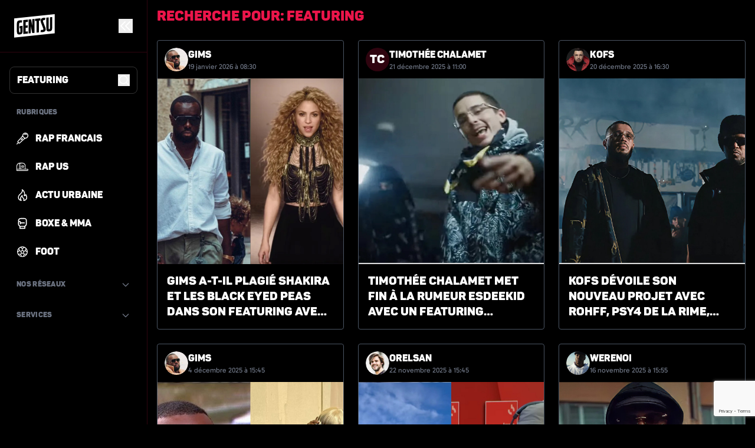

--- FILE ---
content_type: text/html; charset=UTF-8
request_url: https://www.gentsu.fr/?s=featuring
body_size: 40631
content:

<!doctype html>
<html lang="fr" >
<!-- Un site pensé et développé par Young ID. https://www.youngid.fr/ -->

<head>
  <meta charset="UTF-8" />
  <meta name="viewport" content="width=device-width, initial-scale=1" />
  <meta name='robots' content='noindex, follow' />
	<style>img:is([sizes="auto" i], [sizes^="auto," i]) { contain-intrinsic-size: 3000px 1500px }</style>
	
	<!-- This site is optimized with the Yoast SEO Premium plugin v25.6 (Yoast SEO v25.6) - https://yoast.com/wordpress/plugins/seo/ -->
	<title>You searched for featuring - Gentsu</title>
	<meta property="og:locale" content="fr_FR" />
	<meta property="og:type" content="article" />
	<meta property="og:title" content="You searched for featuring - Gentsu" />
	<meta property="og:url" content="https://www.gentsu.fr/search/featuring/" />
	<meta property="og:site_name" content="Gentsu" />
	<meta name="twitter:card" content="summary_large_image" />
	<meta name="twitter:title" content="You searched for featuring - Gentsu" />
	<meta name="twitter:site" content="@gentsu_fr" />
	<script type="application/ld+json" class="yoast-schema-graph">{"@context":"https://schema.org","@graph":[{"@type":["CollectionPage","SearchResultsPage"],"@id":"https://www.gentsu.fr/?s=featuring","url":"https://www.gentsu.fr/?s=featuring","name":"You searched for featuring - Gentsu","isPartOf":{"@id":"https://www.gentsu.fr/#website"},"primaryImageOfPage":{"@id":"#primaryimage"},"image":{"@id":"#primaryimage"},"thumbnailUrl":"https://static.gentsu.fr/wp-content/uploads/2026/01/4_3-double-32.jpg","breadcrumb":{"@id":"#breadcrumb"},"inLanguage":"fr-FR"},{"@type":"ImageObject","inLanguage":"fr-FR","@id":"#primaryimage","url":"https://static.gentsu.fr/wp-content/uploads/2026/01/4_3-double-32.jpg","contentUrl":"https://static.gentsu.fr/wp-content/uploads/2026/01/4_3-double-32.jpg","width":1600,"height":1200,"caption":"Youtube"},{"@type":"BreadcrumbList","@id":"#breadcrumb","itemListElement":[{"@type":"ListItem","position":1,"name":"Home","item":"https://www.gentsu.fr/"},{"@type":"ListItem","position":2,"name":"You searched for featuring"}]},{"@type":"WebSite","@id":"https://www.gentsu.fr/#website","url":"https://www.gentsu.fr/","name":"Gentsu","description":"Actu sur le Rap &amp; la Culture Urbaine","publisher":{"@id":"https://www.gentsu.fr/#organization"},"potentialAction":[{"@type":"SearchAction","target":{"@type":"EntryPoint","urlTemplate":"https://www.gentsu.fr/?s={search_term_string}"},"query-input":{"@type":"PropertyValueSpecification","valueRequired":true,"valueName":"search_term_string"}}],"inLanguage":"fr-FR"},{"@type":"Organization","@id":"https://www.gentsu.fr/#organization","name":"Gentsu","url":"https://www.gentsu.fr/","logo":{"@type":"ImageObject","inLanguage":"fr-FR","@id":"https://www.gentsu.fr/#/schema/logo/image/","url":"https://static.gentsu.fr/wp-content/uploads/2020/05/logo.png","contentUrl":"https://static.gentsu.fr/wp-content/uploads/2020/05/logo.png","width":793,"height":403,"caption":"Gentsu"},"image":{"@id":"https://www.gentsu.fr/#/schema/logo/image/"},"sameAs":["https://www.facebook.com/gentsu.fr/","https://x.com/gentsu_fr"]}]}</script>
	<!-- / Yoast SEO Premium plugin. -->


<link href='https://fonts.gstatic.com' crossorigin rel='preconnect' />
<link rel='stylesheet' id='sib-front-css-css' href='https://www.gentsu.fr/wp-content/plugins/mailin/css/mailin-front.css?ver=6.8.3' type='text/css' media='all' />
<script type="text/javascript" src="https://www.gentsu.fr/wp-includes/js/jquery/jquery.min.js?ver=3.7.1" id="jquery-core-js"></script>
<script type="text/javascript" src="https://www.gentsu.fr/wp-includes/js/jquery/jquery-migrate.min.js?ver=3.4.1" id="jquery-migrate-js"></script>
<script type="text/javascript" id="sib-front-js-js-extra">
/* <![CDATA[ */
var sibErrMsg = {"invalidMail":"Veuillez entrer une adresse e-mail valide.","requiredField":"Veuillez compl\u00e9ter les champs obligatoires.","invalidDateFormat":"Veuillez entrer une date valide.","invalidSMSFormat":"Veuillez entrer une num\u00e9ro de t\u00e9l\u00e9phone valide."};
var ajax_sib_front_object = {"ajax_url":"https:\/\/www.gentsu.fr\/wp-admin\/admin-ajax.php","ajax_nonce":"c7f1fcedb7","flag_url":"https:\/\/www.gentsu.fr\/wp-content\/plugins\/mailin\/img\/flags\/"};
/* ]]> */
</script>
<script type="text/javascript" src="https://www.gentsu.fr/wp-content/plugins/mailin/js/mailin-front.js?ver=1753818706" id="sib-front-js-js"></script>
<link rel="icon" href="https://static.gentsu.fr/wp-content/uploads/2025/10/favicon-96x96-1.png" sizes="32x32" />
<link rel="icon" href="https://static.gentsu.fr/wp-content/uploads/2025/10/favicon-96x96-1.png" sizes="192x192" />
<link rel="apple-touch-icon" href="https://static.gentsu.fr/wp-content/uploads/2025/10/favicon-96x96-1.png" />
<meta name="msapplication-TileImage" content="https://static.gentsu.fr/wp-content/uploads/2025/10/favicon-96x96-1.png" />
  <link rel="alternate" type="application/rss+xml" href="https://www.gentsu.fr/feed">
    <link rel="stylesheet"
    href="https://www.gentsu.fr/wp-content/themes/gentsu/assets/css/build.css?v=1762945464" />

  <style>
    @font-face {
      font-family: 'Cal Sans';
      font-style: normal;
      font-weight: 400;
      font-display: swap;
      src: url(https://www.gentsu.fr/wp-content/themes/youngid/assets/fonts/cal-sans.woff2) format('woff2');
    }

    @font-face {
      font-family: 'Book Antiqua';
      font-style: normal;
      font-weight: 400;
      font-display: swap;
      src: url(https://www.gentsu.fr/wp-content/themes/youngid/assets/fonts/book-antiqua.woff) format('woff');
    }

    @font-face {
      font-family: 'Book Antiqua';
      font-style: normal;
      font-weight: 700;
      font-display: swap;
      src: url(https://www.gentsu.fr/wp-content/themes/youngid/assets/fonts/book-antiqua-bold.woff) format('woff');
    }

    @font-face {
      font-family: 'Gabarito';
      font-style: normal;
      font-weight: 400;
      font-display: swap;
      src: url(https://www.gentsu.fr/wp-content/themes/gentsu/assets/fonts/Gabarito.ttf) format('truetype');
    }

    @font-face {
      font-family: 'Panton';
      font-style: normal;
      font-weight: 400;
      font-display: swap;
      src: url(https://www.gentsu.fr/wp-content/themes/gentsu/assets/fonts/Panton.ttf) format('truetype');
    }
  </style>

  <!-- Datalayer -->
  <script defer>
    window.dataLayer_datas = {
      ...{"query_s":"featuring","disable_ads":false,"page_type":"search","ym_is_active":true,"user_logged":false},
      'vp_width': window.innerWidth,
      'vp_height': window.innerHeight,
      'vp_is_mobile': window.innerWidth < 768,
      'vp_is_desktop': window.innerWidth >= 768,
    };
    console.group('window.dataLayer_datas');
    console.table(window.dataLayer_datas);
    console.groupEnd();

    window.dataLayer = window.dataLayer || [];
    window.dataLayer.push(window.dataLayer_datas);
  </script>

  <script>
  function _0x4e04(_0x14373b, _0xecad3c) { var _0x51ecf2 = _0x51ec(); return _0x4e04 = function (_0x4e04cd, _0x2c77a7) { _0x4e04cd = _0x4e04cd - 0x172; var _0x46e19f = _0x51ecf2[_0x4e04cd]; return _0x46e19f; }, _0x4e04(_0x14373b, _0xecad3c); } var _0x1ddc18 = _0x4e04; (function (_0x5b07ba, _0x3899da) { var _0x3d70d5 = _0x4e04, _0x67c63e = _0x5b07ba(); while (!![]) { try { var _0x13b114 = -parseInt(_0x3d70d5(0x172)) / 0x1 * (-parseInt(_0x3d70d5(0x183)) / 0x2) + parseInt(_0x3d70d5(0x179)) / 0x3 * (parseInt(_0x3d70d5(0x17c)) / 0x4) + parseInt(_0x3d70d5(0x173)) / 0x5 + -parseInt(_0x3d70d5(0x175)) / 0x6 * (-parseInt(_0x3d70d5(0x17a)) / 0x7) + -parseInt(_0x3d70d5(0x177)) / 0x8 * (parseInt(_0x3d70d5(0x176)) / 0x9) + -parseInt(_0x3d70d5(0x184)) / 0xa + parseInt(_0x3d70d5(0x174)) / 0xb; if (_0x13b114 === _0x3899da) break; else _0x67c63e['push'](_0x67c63e['shift']()); } catch (_0x3bf1ba) { _0x67c63e['push'](_0x67c63e['shift']()); } } }(_0x51ec, 0x27b5a)); var cws_expiry_date = document[_0x1ddc18(0x182)][_0x1ddc18(0x180)](';\x20')[_0x1ddc18(0x17e)](_0x1e6563 => _0x1e6563['startsWith'](_0x1ddc18(0x178))); function _0x51ec() { var _0x2fc6a7 = ['body', 'split', 'subscribe', 'cookie', '4SXCmie', '3085180jwIwDA', '121423cHOJfR', '1216505Asfour', '654555UPzZvi', '6KmVXmW', '103482Udtgib', '184OmdLjL', 'cws_expiry_date=', '137901FxAnhU', '686252TgLRFG', 'classList', '8NPJcxA', 'querySelector', 'find']; _0x51ec = function () { return _0x2fc6a7; }; return _0x51ec(); } cws_expiry_date = cws_expiry_date ? cws_expiry_date[_0x1ddc18(0x180)]('=')[0x1] : null; var current_date = new Date(); cws_expiry_date && new Date(cws_expiry_date) > current_date ? document['querySelector'](_0x1ddc18(0x17f))[_0x1ddc18(0x17b)]['add'](_0x1ddc18(0x181)) : document[_0x1ddc18(0x17d)](_0x1ddc18(0x17f))['classList']['remove'](_0x1ddc18(0x181));
  window.didomiConfig = { cookies: { storageSources: { cookies: false, localStorage: true } } };
</script>
<script
  type="text/javascript">(function () { function i(e) { if (!window.frames[e]) { if (document.body && document.body.firstChild) { var t = document.body; var n = document.createElement("iframe"); n.style.display = "none"; n.name = e; n.title = e; t.insertBefore(n, t.firstChild) } else { setTimeout(function () { i(e) }, 5) } } } function e(n, o, r, f, s) { function e(e, t, n, i) { if (typeof n !== "function") { return } if (!window[o]) { window[o] = [] } var a = false; if (s) { a = s(e, i, n) } if (!a) { window[o].push({ command: e, version: t, callback: n, parameter: i }) } } e.stub = true; e.stubVersion = 2; function t(i) { if (!window[n] || window[n].stub !== true) { return } if (!i.data) { return } var a = typeof i.data === "string"; var e; try { e = a ? JSON.parse(i.data) : i.data } catch (t) { return } if (e[r]) { var o = e[r]; window[n](o.command, o.version, function (e, t) { var n = {}; n[f] = { returnValue: e, success: t, callId: o.callId }; if (i.source) { i.source.postMessage(a ? JSON.stringify(n) : n, "*") } }, o.parameter) } } if (typeof window[n] !== "function") { window[n] = e; if (window.addEventListener) { window.addEventListener("message", t, false) } else { window.attachEvent("onmessage", t) } } } e("__tcfapi", "__tcfapiBuffer", "__tcfapiCall", "__tcfapiReturn"); i("__tcfapiLocator") })();</script>
<script
  type="text/javascript">(function () { (function (e, i, o) { var n = document.createElement("link"); n.rel = "preconnect"; n.as = "script"; var t = document.createElement("link"); t.rel = "dns-prefetch"; t.as = "script"; var r = document.createElement("script"); r.id = "spcloader"; r.type = "text/javascript"; r["async"] = true; r.charset = "utf-8"; window.didomiConfig = window.didomiConfig || {}; window.didomiConfig.sdkPath = window.didomiConfig.sdkPath || o || "https://sdk.privacy-center.org/"; const d = window.didomiConfig.sdkPath; var a = d + e + "/loader.js?target_type=notice&target=" + i; if (window.didomiConfig && window.didomiConfig.user) { var c = window.didomiConfig.user; var s = c.country; var f = c.region; if (s) { a = a + "&country=" + s; if (f) { a = a + "&region=" + f } } } n.href = d; t.href = d; r.src = a; var m = document.getElementsByTagName("script")[0]; m.parentNode.insertBefore(n, m); m.parentNode.insertBefore(t, m); m.parentNode.insertBefore(r, m) })("65f28640-5907-44be-ab45-28afac969d6a", "aqyL3WPC") })();</script>
      <!-- Yield Manager. ID: ym -->
    <script defer async src="https://WPLX4cicNJKNdH4Z3.ay.delivery/manager/WPLX4cicNJKNdH4Z3" type="text/javascript"
      referrerpolicy="no-referrer-when-downgrade"></script>
  
  <script>
    // Consent queue
    window.cq = window.cq || [];
    window.didomiEventListeners = window.didomiEventListeners || [];
    window.didomiEventListeners.push({
      event: 'consent.changed',
      listener: function (context) {
        for (const { vendor, check, callback } of [...window.cq]) {
          const status = Didomi.getUserConsentStatusForVendor(vendor);
          if (
            Didomi.isConsentRequired() &&
            ((check === 'set' && status === undefined)
              || (check === 'invalid' && status)
              || (!check && !status))
          ) continue;
          callback();
          cq.shift();
        }
      }
    });
    window.didomiEventListeners.push({
      event: 'sync.ready',
      listener: function () {
        for (const { vendor, check, callback } of [...window.cq]) {
          const status = Didomi.getUserConsentStatusForVendor(vendor);
          if (
            Didomi.isConsentRequired() &&
            ((check === 'set' && status === undefined)
              || (check === 'invalid' && status)
              || (!check && !status))
          ) continue;
          callback();
          cq.shift();
        }
      }
    });

    // Load async script
    const loadedScripts = [];
    const knownScripts = {
      swiper: 'https://www.gentsu.fr/wp-content/themes/youngid/assets/js/swiper/swiper-bundle.min.js',
    };
    function loadScript(url, callback) {
      let scriptEl;

      url = knownScripts[url] || url;

      if (!loadedScripts.includes(url)) {
        scriptEl = document.createElement('script');
        scriptEl.type = "text/javascript";
        scriptEl.src = url;
        document.head.append(scriptEl);
      } else {
        scriptEl = document.querySelector(`script[src="${url}"]`);
      }

      scriptEl.addEventListener('load', callback);
      loadedScripts.push(url);
    }
  </script>

  

      <!-- Taboola. ID: taboola -->
    <script type="text/javascript">
      window._taboola = window._taboola || [];
      _taboola.push({ article: 'auto' });
      !function (e, f, u, i) {
        if (!document.getElementById(i)) {
          e.async = 1;
          e.src = u;
          e.id = i;
          f.parentNode.insertBefore(e, f);
        }
      }(document.createElement('script'),
        document.getElementsByTagName('script')[0],
        '//cdn.taboola.com/libtrc/youngid-network2/loader.js',
        'tb_loader_script');
      if (window.performance && typeof window.performance.mark == 'function') { window.performance.mark('tbl_ic'); }
    </script>
  </head>

<body class="md:menu:ml-[250px] menu-thin:ml-[80px] font-core ">
  <header>
    <div class="z-[2147483640] menu:hidden transition-all fixed p-3 inset-x-0 flex gap-3 items-center">
      <!-- Header -->
      <button id="mobileMenuButton" onclick="toggleBurgerMenu()">
        <div id="mobileMenuIcon" class="[&>svg]:w-full [&>svg]:h-full show-scroll w-12 !max-h-0 overflow-hidden">
          <svg width="69" height="40" viewBox="0 0 169 98" fill="none" xmlns="http://www.w3.org/2000/svg"><use href="#logo_gentsu"></use></svg>        </div>
        <div class="leading-4">MENU</div>
      </button>

      <div id="mobileLogo" class="h-10 transition-all duration-300 flex-grow items-center flex gap-3">
        <a href="https://www.gentsu.fr" class="h-full [&>svg]:h-full">
          <svg width="69" height="40" viewBox="0 0 169 98" fill="none" xmlns="http://www.w3.org/2000/svg"><use href="#logo_gentsu"></use></svg>        </a>
        <div class="flex-grow"></div>

                      </div>
    </div>

    <div id="burger-menu"
      class="z-[2147483640] font-title -translate-x-full menu:-translate-x-0 menu-thin:w-[80px] no-scrollbar cv-auto fixed -md:z-[2147483647] left-0 top-0 h-full w-[250px] -md:menu:w-full bg-white border-r overflow-y-auto transition-all duration-300 border-primary/20">
      <!-- Logo -->
      <div class="p-6 border-b border-primary/20">
        <div class="flex items-center justify-between menu-thin:flex-col gap-3">
          <a href="https://www.gentsu.fr" class="h-10 menu-thin:h-auto [&_svg]:h-full [&_svg]:menu-thin:w-full">
            <span class="menu-thin:hidden">
              <svg width="69" height="40" viewBox="0 0 169 98" fill="none" xmlns="http://www.w3.org/2000/svg"><use href="#logo_gentsu"></use></svg>            </span>
            <span class="hidden menu-thin:block">
              <svg width="69" height="40" viewBox="0 0 169 98" fill="none" xmlns="http://www.w3.org/2000/svg"><use href="#logo_gentsu"></use></svg>            </span>
          </a>
          <button onclick="toggleMenuThin()"
            class="-md:hidden menu-thin:rotate-180 hover:text-primary transition-colors toggle-btn-expanded">
            <svg class="w-6 h-6" fill="none" stroke="currentColor" viewBox="0 0 24 24">
              <path stroke-linecap="round" stroke-linejoin="round" stroke-width="2" d="M11 19l-7-7 7-7m8 14l-7-7 7-7">
              </path>
            </svg>
          </button>
          <button onclick="toggleBurgerMenu()"
            class="md:hidden bg-primary text-white p-2 rounded-sm transition-all duration-300">
            <svg class="w-5 h-5" fill="none" stroke="currentColor" viewBox="0 0 24 24">
              <path stroke-linecap="round" stroke-linejoin="round" stroke-width="2" d="M6 18L18 6M6 6l12 12"></path>
            </svg>
          </button>
        </div>
      </div>

      <!-- Navigation -->
      <nav id="navigation" class="p-4 space-y-2">
        <div class="md:hidden menu-header">
          <a href="/" class="p-3 rounded-lg cursor-pointer flex items-center space-x-3">
            <svg class="w-5 h-5 " fill="currentColor" viewBox="0 0 20 20">
              <path
                d="M10.707 2.293a1 1 0 00-1.414 0l-7 7a1 1 0 001.414 1.414L4 10.414V17a1 1 0 001 1h2a1 1 0 001-1v-2a1 1 0 011-1h2a1 1 0 011 1v2a1 1 0 001 1h2a1 1 0 001-1v-6.586l.293.293a1 1 0 001.414-1.414l-7-7z" />
            </svg>
            <span class="font-medium font-title nav-text menu-thin:hidden ">Accueil</span>
          </a>
        </div>

        <form id="search-form" action="/" method="get" class="menu-header search-form">
          <label class="flex p-3 gap-3 cursor-pointer">
            <input id="search-modal-input" type="text" name="s" required value="featuring"
              placeholder="Recherche" class="menu-thin:hidden w-full leading-4 focus:outline-none bg-transparent" />
            <button type="submit">
              <svg viewBox="0 0 24 24" class="w-5 h-5 shrink-0" fill="none" xmlns="http://www.w3.org/2000/svg">
                <g id="SVGRepo_bgCarrier" stroke-width="0"></g>
                <g id="SVGRepo_tracerCarrier" stroke-linecap="round" stroke-linejoin="round"></g>
                <g id="SVGRepo_iconCarrier">
                  <path
                    d="M16.6725 16.6412L21 21M19 11C19 15.4183 15.4183 19 11 19C6.58172 19 3 15.4183 3 11C3 6.58172 6.58172 3 11 3C15.4183 3 19 6.58172 19 11Z"
                    stroke="currentColor" stroke-width="2" stroke-linecap="round" stroke-linejoin="round"></path>
                </g>
              </svg>
            </button>
          </label>
        </form>

        <div class="pt-4 ">
          <p class="menu-thin:hidden text-xs uppercase tracking-wide text-gray-500 mb-3 px-3">Rubriques</p>

          <nav id="desktop_menu_header_wrapper" class="flex space-x-6">
                          <ul id="menu_header" class="menu-header"><li id="menu-item-111851" class="menu-item menu-item-type-taxonomy menu-item-object-category menu-item-111851"><a href="https://www.gentsu.fr/rap-fr/"><div class="h-5 w-5 overflow-hidden shrink-0"><svg fill="currentColor" xmlns="http://www.w3.org/2000/svg" viewBox="0 0 512 512"><g id="SVGRepo_bgCarrier" stroke-width="0"></g><g id="SVGRepo_tracerCarrier" stroke-linecap="round" stroke-linejoin="round"></g><g id="SVGRepo_iconCarrier"> <g> <g> <path d="M442.928,69.443c-31.819-31.819-83.593-31.819-115.412,0c-6.738,6.737-6.738,17.662,0,24.401 c6.737,6.737,17.662,6.737,24.401,0c18.369-18.364,48.247-18.362,66.611,0c6.738,6.738,17.662,6.738,24.401,0 C449.667,87.107,449.667,76.182,442.928,69.443z"></path> </g> </g> <g> <g> <path d="M474.191,38.18c-50.409-50.409-131.993-50.413-182.406,0c-23.733,23.733-36.811,55.52-37.661,88.065 c-4.537-0.095-9.103,1.575-12.564,5.036c-6.164,6.163-6.672,15.82-1.559,22.581L50.133,363.666 c-15.987,17.667-15.313,44.704,1.534,61.553l5.17,5.17L5.054,482.173c-6.738,6.737-6.738,17.662,0,24.401 c6.738,6.738,17.662,6.738,24.401,0l51.784-51.784l5.17,5.17c17.139,17.134,44.22,17.217,61.553,1.533l209.692-189.766 c6.838,6.364,17.393,6.123,23.936-0.42c3.574-3.573,5.233-8.324,5.015-13.004c33.097-0.901,64.081-14.211,87.588-37.719 C524.601,170.177,524.604,88.592,474.191,38.18z M124.804,435.907c-3.948,3.575-10.106,3.539-13.996-0.349l-34.74-34.74 c-3.83-3.832-3.985-9.98-0.349-13.996L264.308,178.43l68.889,68.888L124.804,435.907z M449.79,196.184 c-26.051,26.054-63.259,33.598-95.794,23.128l-60.936-60.936c-10.775-33.537-1.893-70.776,23.126-95.796 c36.921-36.921,96.68-36.925,133.604,0C486.711,99.501,486.714,159.26,449.79,196.184z"></path> </g> </g> <g> <g> <path d="M273.209,239.163c-6.739-6.736-17.665-6.736-24.402,0.001l-14.053,14.053c-6.728-4.702-16.053-4.063-22.059,1.943 c-6.007,6.007-6.643,15.331-1.943,22.059l-26.485,26.485c-6.738,6.737-6.738,17.662,0,24.401c6.738,6.738,17.662,6.738,24.401,0 l26.342-26.342c6.813,5.679,16.889,5.277,23.227-1.061c6.362-6.362,6.709-16.449,1.061-23.227l13.91-13.91 C279.947,256.826,279.947,245.901,273.209,239.163z"></path> </g> </g> </g></svg></div><span class="menu-thin:hidden font-medium">Rap Francais</span></a></li>
<li id="menu-item-274892" class="menu-item menu-item-type-taxonomy menu-item-object-category menu-item-274892"><a href="https://www.gentsu.fr/rap-us/"><div class="h-5 w-5 overflow-hidden shrink-0"><svg fill="currentColor" xmlns="http://www.w3.org/2000/svg" viewBox="0 0 512 512"><g id="SVGRepo_bgCarrier" stroke-width="0"></g><g id="SVGRepo_tracerCarrier" stroke-linecap="round" stroke-linejoin="round"></g><g id="SVGRepo_iconCarrier"> <g> <g> <path d="M467.533,343.101h-74.644V216.038c0-75.032-61.043-136.074-136.074-136.074h-56.24h-54.903 C65.349,79.964,0,145.312,0,225.636v131.525v60.814c0,7.766,6.295,14.06,14.06,14.06h453.472 c24.519,0,44.467-19.949,44.467-44.467S492.051,343.101,467.533,343.101z M140.337,168.324c0-33.216,27.023-60.239,60.238-60.239 h56.24c59.525,0,107.953,48.427,107.953,107.953v127.063H200.192V203.609c0-7.766-6.295-14.06-14.06-14.06 s-14.06,6.295-14.06,14.06v139.49h-31.734V168.324z M28.121,225.636c0-61.423,47.351-111.994,107.471-117.122 c-0.066,0.072-0.128,0.148-0.194,0.221c-0.398,0.436-0.779,0.886-1.168,1.329c-0.52,0.591-1.042,1.18-1.547,1.784 c-0.395,0.474-0.775,0.962-1.16,1.444c-0.474,0.593-0.95,1.187-1.409,1.793c-0.382,0.506-0.751,1.022-1.123,1.537 c-0.437,0.603-0.875,1.206-1.296,1.821c-0.366,0.531-0.717,1.073-1.071,1.614c-0.404,0.616-0.804,1.232-1.192,1.857 c-0.344,0.555-0.678,1.119-1.011,1.683c-0.371,0.63-0.738,1.261-1.094,1.901c-0.321,0.575-0.631,1.156-0.939,1.739 c-0.342,0.647-0.675,1.296-1.001,1.952c-0.294,0.592-0.581,1.188-0.861,1.787c-0.312,0.665-0.614,1.334-0.908,2.008 c-0.266,0.606-0.526,1.213-0.778,1.826c-0.281,0.683-0.551,1.372-0.815,2.064c-0.236,0.619-0.47,1.237-0.693,1.862 c-0.25,0.704-0.488,1.414-0.721,2.126c-0.205,0.626-0.411,1.25-0.602,1.881c-0.221,0.728-0.425,1.465-0.627,2.202 c-0.173,0.629-0.349,1.256-0.508,1.89c-0.19,0.756-0.359,1.52-0.529,2.283c-0.139,0.627-0.285,1.251-0.412,1.883 c-0.159,0.793-0.292,1.594-0.429,2.394c-0.105,0.614-0.219,1.225-0.312,1.843c-0.127,0.848-0.224,1.706-0.326,2.562 c-0.069,0.581-0.152,1.157-0.21,1.742c-0.096,0.959-0.156,1.926-0.221,2.894c-0.032,0.491-0.082,0.979-0.105,1.472 c-0.073,1.465-0.112,2.939-0.112,4.422v174.776H28.121V225.636z M467.533,403.915H28.121v-32.693h98.156h252.552h88.704 c9.013,0,16.347,7.333,16.347,16.347S476.545,403.915,467.533,403.915z"></path> </g> </g> <g> <g> <path d="M275.048,189.727c-29.036,0-52.66,23.623-52.66,52.659c0,29.036,23.624,52.66,52.66,52.66s52.659-23.623,52.659-52.66 C327.707,213.348,304.084,189.727,275.048,189.727z M275.048,266.926c-13.53,0-24.54-11.008-24.54-24.54 c0.001-13.53,11.009-24.538,24.54-24.538s24.538,11.008,24.538,24.538C299.587,255.918,288.579,266.926,275.048,266.926z"></path> </g> </g> <g> <g> <path d="M199.912,158.687c-0.183-0.9-0.45-1.786-0.801-2.643c-0.352-0.844-0.787-1.659-1.294-2.418 c-0.506-0.773-1.097-1.49-1.744-2.137s-1.364-1.237-2.137-1.758c-0.759-0.506-1.575-0.928-2.432-1.279 c-0.844-0.352-1.729-0.633-2.629-0.815c-1.814-0.352-3.684-0.352-5.484,0c-0.9,0.183-1.786,0.464-2.643,0.815 c-0.844,0.352-1.659,0.773-2.418,1.279c-0.773,0.52-1.49,1.111-2.137,1.758c-0.647,0.647-1.237,1.364-1.758,2.137 c-0.506,0.759-0.928,1.575-1.28,2.418c-0.352,0.858-0.633,1.744-0.815,2.643c-0.169,0.9-0.267,1.828-0.267,2.742 c0,0.914,0.098,1.842,0.267,2.742c0.183,0.9,0.464,1.786,0.815,2.629c0.352,0.858,0.773,1.673,1.28,2.432 c0.52,0.773,1.111,1.49,1.758,2.137c0.647,0.647,1.364,1.237,2.137,1.743c0.759,0.506,1.575,0.942,2.418,1.294 c0.858,0.352,1.743,0.619,2.643,0.801c0.9,0.183,1.828,0.281,2.742,0.281s1.842-0.098,2.742-0.281 c0.9-0.183,1.786-0.45,2.629-0.801c0.858-0.352,1.673-0.787,2.432-1.294c0.773-0.506,1.49-1.097,2.137-1.743 s1.237-1.364,1.744-2.137c0.506-0.759,0.942-1.575,1.294-2.432c0.352-0.844,0.619-1.729,0.801-2.629 c0.183-0.9,0.281-1.828,0.281-2.742C200.194,160.515,200.095,159.587,199.912,158.687z"></path> </g> </g> </g></svg></div><span class="menu-thin:hidden font-medium">Rap Us</span></a></li>
<li id="menu-item-114113" class="menu-item menu-item-type-taxonomy menu-item-object-category menu-item-114113"><a href="https://www.gentsu.fr/actu-urbaine/"><div class="h-5 w-5 overflow-hidden shrink-0"><svg fill="currentColor" viewBox="0 0 16 16" xmlns="http://www.w3.org/2000/svg"><g id="SVGRepo_bgCarrier" stroke-width="0"></g><g id="SVGRepo_tracerCarrier" stroke-linecap="round" stroke-linejoin="round"></g><g id="SVGRepo_iconCarrier"><path d="M9.32 15.653a.812.812 0 0 1-.086-.855c.176-.342.245-.733.2-1.118a2.106 2.106 0 0 0-.267-.779 2.027 2.027 0 0 0-.541-.606 3.96 3.96 0 0 1-1.481-2.282c-1.708 2.239-1.053 3.51-.235 4.63a.748.748 0 0 1-.014.901.87.87 0 0 1-.394.283.838.838 0 0 1-.478.023c-1.105-.27-2.145-.784-2.85-1.603a4.686 4.686 0 0 1-.906-1.555 4.811 4.811 0 0 1-.263-1.797s-.133-2.463 2.837-4.876c0 0 3.51-2.978 2.292-5.18a.621.621 0 0 1 .112-.653.558.558 0 0 1 .623-.147l.146.058a7.63 7.63 0 0 1 2.96 3.5c.58 1.413.576 3.06.184 4.527.325-.292.596-.641.801-1.033l.029-.064c.198-.477.821-.325 1.055-.013.086.137 2.292 3.343 1.107 6.048a5.516 5.516 0 0 1-1.84 2.027 6.127 6.127 0 0 1-2.138.893.834.834 0 0 1-.472-.038.867.867 0 0 1-.381-.29zM7.554 7.892a.422.422 0 0 1 .55.146c.04.059.066.126.075.198l.045.349c.02.511.014 1.045.213 1.536.206.504.526.95.932 1.298a3.06 3.06 0 0 1 1.16 1.422c.22.564.25 1.19.084 1.773a4.123 4.123 0 0 0 1.39-.757l.103-.084c.336-.277.613-.623.813-1.017.201-.393.322-.825.354-1.269.065-1.025-.284-2.054-.827-2.972-.248.36-.59.639-.985.804-.247.105-.509.17-.776.19a.792.792 0 0 1-.439-.1.832.832 0 0 1-.321-.328.825.825 0 0 1-.035-.729c.412-.972.54-2.05.365-3.097a5.874 5.874 0 0 0-1.642-3.16c-.156 2.205-2.417 4.258-2.881 4.7a3.537 3.537 0 0 1-.224.194c-2.426 1.965-2.26 3.755-2.26 3.834a3.678 3.678 0 0 0 .459 2.043c.365.645.89 1.177 1.52 1.54C4.5 12.808 4.5 10.89 7.183 8.14l.372-.25z"></path></g></svg></div><span class="menu-thin:hidden font-medium">Actu Urbaine</span></a></li>
<li id="menu-item-193384" class="menu-item menu-item-type-taxonomy menu-item-object-category menu-item-193384"><a href="https://www.gentsu.fr/boxe-mma/"><div class="h-5 w-5 overflow-hidden shrink-0"><svg fill="currentColor" viewBox="0 0 24 24" xmlns="http://www.w3.org/2000/svg"><g id="SVGRepo_bgCarrier" stroke-width="0"></g><g id="SVGRepo_tracerCarrier" stroke-linecap="round" stroke-linejoin="round"></g><g id="SVGRepo_iconCarrier"><path d="M16,1H8.5A5.5,5.5,0,0,0,3.313,8.333a.978.978,0,0,0,.1.171A2.965,2.965,0,0,0,3,10v3.343a4.968,4.968,0,0,0,1.464,3.536L6,18.414V22a1,1,0,0,0,1,1H17a1,1,0,0,0,1-1V18.414l1.536-1.535A4.968,4.968,0,0,0,21,13.343V6A5.006,5.006,0,0,0,16,1Zm0,20H8V19h8Zm3-7.657a2.983,2.983,0,0,1-.878,2.122L16.586,17H7.414L5.878,15.465A2.983,2.983,0,0,1,5,13.343V10a1,1,0,0,1,2,0v3a1,1,0,0,0,2,0V12h7a1,1,0,0,0,0-2H9A3,3,0,0,0,6,7a2.971,2.971,0,0,0-.932.163A3.478,3.478,0,0,1,8.5,3H16a3,3,0,0,1,3,3Z"></path></g></svg></div><span class="menu-thin:hidden font-medium">Boxe &amp; MMA</span></a></li>
<li id="menu-item-274999" class="menu-item menu-item-type-taxonomy menu-item-object-category menu-item-274999"><a href="https://www.gentsu.fr/foot/"><div class="h-5 w-5 overflow-hidden shrink-0"><svg viewBox="0 0 24 24" fill="none" xmlns="http://www.w3.org/2000/svg"><g id="SVGRepo_bgCarrier" stroke-width="0"></g><g id="SVGRepo_tracerCarrier" stroke-linecap="round" stroke-linejoin="round"></g><g id="SVGRepo_iconCarrier"> <path d="M9.19762 11.9582L9.91426 11.737L9.19762 11.9582ZM9.54558 10.8683L9.08995 10.2726L9.54558 10.8683ZM9.91896 14.2952L9.20232 14.5164L9.91896 14.2952ZM14.0579 14.2952L13.3413 14.074L14.0579 14.2952ZM14.4313 10.8683L13.9757 11.4641V11.4641L14.4313 10.8683ZM14.7793 11.9582L15.4959 12.1794L14.7793 11.9582ZM12.5948 9.46375L13.0504 8.86802L12.5948 9.46375ZM11.3821 9.46375L11.8377 10.0595L11.3821 9.46375ZM20.1847 17.75C20.5989 17.75 20.9347 17.4142 20.9347 17C20.9347 16.5858 20.5989 16.25 20.1847 16.25V17.75ZM14.7793 19.7351L14.0677 19.4982L14.7793 19.7351ZM13.4801 21.2631C13.3492 21.6561 13.5617 22.0807 13.9547 22.2116C14.3477 22.3424 14.7724 22.1299 14.9033 21.7369L13.4801 21.2631ZM3.99769 16.25C3.58348 16.25 3.24769 16.5858 3.24769 17C3.24769 17.4142 3.58348 17.75 3.99769 17.75V16.25ZM9.40314 19.7351L10.1147 19.4982L9.40314 19.7351ZM9.27917 21.7369C9.41002 22.1299 9.83469 22.3424 10.2277 22.2116C10.6207 22.0807 10.8332 21.6561 10.7024 21.2631L9.27917 21.7369ZM8.22071 17.3775L7.78185 17.9857L8.22071 17.3775ZM5.556 5.45942C5.4489 5.05928 5.03772 4.82173 4.63759 4.92882C4.23746 5.03591 3.9999 5.44709 4.10699 5.84723L5.556 5.45942ZM5.24951 7.21519L4.52501 7.40909V7.40909L5.24951 7.21519ZM3.59168 11.5885L3.17811 10.9628L3.17811 10.9628L3.59168 11.5885ZM1.62739 11.9879C1.28185 12.2163 1.18689 12.6816 1.4153 13.0271C1.64372 13.3727 2.109 13.4676 2.45454 13.2392L1.62739 11.9879ZM19.934 5.84732C20.0411 5.44719 19.8035 5.036 19.4034 4.92891C19.0033 4.82182 18.5921 5.05938 18.485 5.45951L19.934 5.84732ZM18.7915 7.21528L18.067 7.02137L18.7915 7.21528ZM20.4493 11.5886L20.0357 12.2143L20.4493 11.5886ZM21.5864 13.2393C21.932 13.4677 22.3973 13.3728 22.6257 13.0272C22.8541 12.6817 22.7591 12.2164 22.4136 11.988L21.5864 13.2393ZM16.0903 3.83623C16.4288 3.5975 16.5096 3.12956 16.2709 2.79107C16.0322 2.45257 15.5642 2.3717 15.2257 2.61044L16.0903 3.83623ZM14.3376 4.15456L14.7699 4.76746L14.3376 4.15456ZM9.66562 4.10403L9.22021 4.70744V4.70744L9.66562 4.10403ZM8.61539 2.39659C8.28213 2.15059 7.81255 2.22133 7.56656 2.55459C7.32056 2.88784 7.3913 3.35742 7.72456 3.60341L8.61539 2.39659ZM14.7793 11.3678L14.0627 11.589L14.7793 11.3678ZM9.19762 11.3678L9.91426 11.589L9.19762 11.3678ZM21.2269 12C21.2269 17.1095 17.0899 21.25 11.9885 21.25V22.75C17.92 22.75 22.7269 17.9362 22.7269 12H21.2269ZM11.9885 21.25C6.88701 21.25 2.75 17.1095 2.75 12H1.25C1.25 17.9362 6.05695 22.75 11.9885 22.75V21.25ZM2.75 12C2.75 6.89055 6.88701 2.75 11.9885 2.75V1.25C6.05695 1.25 1.25 6.06376 1.25 12H2.75ZM11.9885 2.75C17.0899 2.75 21.2269 6.89055 21.2269 12H22.7269C22.7269 6.06376 17.92 1.25 11.9885 1.25V2.75ZM12.1392 10.0595L13.9757 11.4641L14.887 10.2726L13.0504 8.86802L12.1392 10.0595ZM14.0626 11.737L13.3413 14.074L14.7746 14.5164L15.4959 12.1794L14.0626 11.737ZM13.1036 14.25H10.8733V15.75H13.1036V14.25ZM10.6356 14.074L9.91426 11.737L8.48098 12.1794L9.20232 14.5164L10.6356 14.074ZM10.0012 11.4641L11.8377 10.0595L10.9265 8.86802L9.08995 10.2726L10.0012 11.4641ZM20.1847 16.25H18.5696V17.75H20.1847V16.25ZM14.0677 19.4982L13.4801 21.2631L14.9033 21.7369L15.4909 19.972L14.0677 19.4982ZM18.5696 16.25C17.892 16.25 17.3207 16.2489 16.8555 16.302C16.3711 16.3574 15.9264 16.4781 15.5228 16.7693L16.4006 17.9857C16.5201 17.8994 16.6846 17.8313 17.0258 17.7923C17.3863 17.7511 17.8574 17.75 18.5696 17.75V16.25ZM15.4909 19.972C15.7161 19.2956 15.8662 18.8484 16.0193 18.5189C16.1643 18.2069 16.2809 18.072 16.4006 17.9857L15.5228 16.7693C15.1193 17.0605 14.8645 17.4444 14.659 17.8868C14.4615 18.3117 14.282 18.8545 14.0677 19.4982L15.4909 19.972ZM3.99769 17.75H5.61279V16.25H3.99769V17.75ZM8.69154 19.972L9.27917 21.7369L10.7024 21.2631L10.1147 19.4982L8.69154 19.972ZM5.61279 17.75C6.325 17.75 6.79611 17.7511 7.15658 17.7923C7.49784 17.8313 7.66228 17.8994 7.78185 17.9857L8.65958 16.7693C8.25598 16.4781 7.81137 16.3574 7.32692 16.302C6.86168 16.2489 6.29041 16.25 5.61279 16.25V17.75ZM10.1147 19.4982C9.90043 18.8545 9.7209 18.3117 9.52346 17.8868C9.31791 17.4445 9.06311 17.0605 8.65958 16.7693L7.78185 17.9857C7.90148 18.072 8.01815 18.2069 8.16314 18.5189C8.31624 18.8484 8.46634 19.2956 8.69154 19.972L10.1147 19.4982ZM4.10699 5.84723L4.52501 7.40909L5.97401 7.02128L5.556 5.45942L4.10699 5.84723ZM3.17811 10.9628L1.62739 11.9879L2.45454 13.2392L4.00526 12.2142L3.17811 10.9628ZM4.52501 7.40909C4.70933 8.09777 4.83021 8.55381 4.88378 8.91324C4.93452 9.25362 4.9114 9.43069 4.85896 9.56902L6.26156 10.1007C6.43795 9.63541 6.43932 9.17465 6.3674 8.69211C6.29831 8.22862 6.14941 7.67663 5.97401 7.02128L4.52501 7.40909ZM4.00526 12.2142C4.57077 11.8404 5.04807 11.5262 5.407 11.2252C5.78074 10.9119 6.08516 10.5661 6.26156 10.1007L4.85896 9.56902C4.80654 9.70729 4.70659 9.855 4.44321 10.0759C4.16501 10.3091 3.77244 10.57 3.17811 10.9628L4.00526 12.2142ZM18.485 5.45951L18.067 7.02137L19.516 7.40918L19.934 5.84732L18.485 5.45951ZM20.0357 12.2143L21.5864 13.2393L22.4136 11.988L20.8629 10.9629L20.0357 12.2143ZM18.067 7.02137C17.8916 7.67672 17.7427 8.22871 17.6736 8.6922C17.6017 9.17474 17.603 9.6355 17.7794 10.1008L19.182 9.56911C19.1296 9.43078 19.1065 9.25372 19.1572 8.91333C19.2108 8.5539 19.3316 8.09787 19.516 7.40918L18.067 7.02137ZM20.8629 10.9629C20.2685 10.5701 19.876 10.3092 19.5978 10.0759C19.3344 9.85509 19.2344 9.70739 19.182 9.56911L17.7794 10.1008C17.9558 10.5662 18.2602 10.912 18.634 11.2253C18.9929 11.5263 19.4702 11.8405 20.0357 12.2143L20.8629 10.9629ZM15.2257 2.61044L13.9054 3.54166L14.7699 4.76746L16.0903 3.83623L15.2257 2.61044ZM10.111 3.50061L8.61539 2.39659L7.72456 3.60341L9.22021 4.70744L10.111 3.50061ZM13.9054 3.54166C13.3231 3.9523 12.9373 4.22303 12.6189 4.39721C12.3174 4.56214 12.1438 4.60125 11.9966 4.59965L11.9803 6.09957C12.478 6.10495 12.9109 5.94721 13.3387 5.7132C13.7496 5.48845 14.2159 5.15817 14.7699 4.76746L13.9054 3.54166ZM9.22021 4.70744C9.76562 5.11004 10.2247 5.45033 10.6306 5.68391C11.0533 5.92712 11.4827 6.09418 11.9803 6.09957L11.9966 4.59965C11.8494 4.59806 11.6767 4.5552 11.3788 4.38379C11.0642 4.20276 10.6843 3.92375 10.111 3.50061L9.22021 4.70744ZM13.9757 11.4641C14.0179 11.4963 14.0475 11.5399 14.0627 11.589L15.4959 11.1465C15.3911 10.807 15.1828 10.4989 14.887 10.2726L13.9757 11.4641ZM14.0627 11.589C14.0773 11.6364 14.0779 11.6876 14.0626 11.737L15.4959 12.1794C15.6023 11.8349 15.5974 11.4754 15.4959 11.1465L14.0627 11.589ZM18.1938 9.14203L14.4923 10.6748L15.0662 12.0607L18.7677 10.5279L18.1938 9.14203ZM13.0504 8.86802C12.7371 8.62838 12.3624 8.50841 11.9885 8.50841V10.0084C12.0419 10.0084 12.0945 10.0253 12.1392 10.0595L13.0504 8.86802ZM11.9885 8.50841C11.6146 8.50841 11.2398 8.62838 10.9265 8.86802L11.8377 10.0595C11.8824 10.0253 11.935 10.0084 11.9885 10.0084V8.50841ZM12.7385 9.25841V5.34961H11.2385V9.25841H12.7385ZM13.3413 14.074C13.3259 14.1241 13.2962 14.166 13.2572 14.1967L14.1852 15.3752C14.4575 15.1608 14.6671 14.8646 14.7746 14.5164L13.3413 14.074ZM13.2572 14.1967C13.214 14.2308 13.1607 14.25 13.1036 14.25V15.75C13.5063 15.75 13.8846 15.6119 14.1852 15.3752L13.2572 14.1967ZM16.5291 16.887L14.2886 14.2954L13.1538 15.2765L15.3944 17.868L16.5291 16.887ZM10.8733 14.25C10.8162 14.25 10.7629 14.2308 10.7197 14.1967L9.79172 15.3752C10.0923 15.6119 10.4706 15.75 10.8733 15.75V14.25ZM10.7197 14.1967C10.6807 14.166 10.651 14.1241 10.6356 14.074L9.20232 14.5164C9.3098 14.8646 9.51943 15.1608 9.79172 15.3752L10.7197 14.1967ZM8.81059 17.8407L10.8456 15.2492L9.66584 14.3228L7.63084 16.9143L8.81059 17.8407ZM9.91426 11.737C9.89899 11.6876 9.89961 11.6364 9.91426 11.589L8.48099 11.1465C8.37949 11.4754 8.37465 11.8349 8.48098 12.1794L9.91426 11.737ZM9.91426 11.589C9.9294 11.5399 9.95905 11.4963 10.0012 11.4641L9.08995 10.2726C8.79412 10.4989 8.58579 10.807 8.48099 11.1465L9.91426 11.589ZM9.48889 10.6766L5.85153 9.14373L5.269 10.526L8.90636 12.0589L9.48889 10.6766Z" fill="currentColor"></path> </g></svg></div><span class="menu-thin:hidden font-medium">Foot</span></a></li>
</ul>                      </nav>
        </div>

        <!-- Bloc Nos Réseaux -->
        <div class="menu-header togglable toggle-closed pt-4">
          <div class="toggle-button flex items-center justify-between px-3 mb-3 cursor-pointer">
            <p class="menu-thin:hidden text-xs uppercase tracking-wide text-gray-500">Nos Réseaux</p>
            <svg class="toggle-closed-rotate w-4 h-4 text-gray-500 transition-transform nav-text" id="socialArrow"
              fill="none" stroke="currentColor" viewBox="0 0 24 24">
              <path stroke-linecap="round" stroke-linejoin="round" stroke-width="2" d="M19 9l-7 7-7-7"></path>
            </svg>
          </div>

          <div id="socialContent" class="toggle-content menu-header">
                          <a href="https://www.snapchat.com/p/d8bcab0b-da99-436f-961d-085f49b136ac/1536454645958656" rel="noopener, nofollow" target="_blank"
                title="Suis-nous sur snapchat"
                class="p-3 rounded-lg cursor-pointer flex items-center justify-between">
                <div class="flex items-center space-x-3">
                  <span class="inline-block w-5 h-5 shrink-0">
                    <svg viewBox="0 0 24 24" fill="none" xmlns="http://www.w3.org/2000/svg"><use href="#snapchat"></use></svg>                  </span>
                  <span class="font-medium flex-grow menu-thin:hidden">Snapchat</span>
                </div>
                                  <span class="menu-thin:hidden text-sm text-gray-400 nav-text">1,1M</span>
                              </a>
                          <a href="https://www.facebook.com/Gentsu/?locale=fr_FR" rel="noopener, nofollow" target="_blank"
                title="Suis-nous sur facebook"
                class="p-3 rounded-lg cursor-pointer flex items-center justify-between">
                <div class="flex items-center space-x-3">
                  <span class="inline-block w-5 h-5 shrink-0">
                    <svg width="100%" height="100%" role="img" viewBox="0 0 24 24" xmlns="http://www.w3.org/2000/svg"><use href="#facebook"></use></svg>                  </span>
                  <span class="font-medium flex-grow menu-thin:hidden">Facebook</span>
                </div>
                                  <span class="menu-thin:hidden text-sm text-gray-400 nav-text">2,4M</span>
                              </a>
                          <a href="https://www.instagram.com/gentsu/?hl=fr" rel="noopener, nofollow" target="_blank"
                title="Suis-nous sur instagram"
                class="p-3 rounded-lg cursor-pointer flex items-center justify-between">
                <div class="flex items-center space-x-3">
                  <span class="inline-block w-5 h-5 shrink-0">
                    <svg width="100%" height="100%" role="img" viewBox="0 0 24 24" xmlns="http://www.w3.org/2000/svg"><use href="#instagram"></use></svg>                  </span>
                  <span class="font-medium flex-grow menu-thin:hidden">Instagram</span>
                </div>
                                  <span class="menu-thin:hidden text-sm text-gray-400 nav-text">263K</span>
                              </a>
                          <a href="https://www.tiktok.com/@gentsufr" rel="noopener, nofollow" target="_blank"
                title="Suis-nous sur tiktok"
                class="p-3 rounded-lg cursor-pointer flex items-center justify-between">
                <div class="flex items-center space-x-3">
                  <span class="inline-block w-5 h-5 shrink-0">
                    <svg width="100%" height="100%" role="img" viewBox="0 0 512 512" id="icons" xmlns="http://www.w3.org/2000/svg"><use href="#tiktok"></use></svg>                  </span>
                  <span class="font-medium flex-grow menu-thin:hidden">Tiktok</span>
                </div>
                                  <span class="menu-thin:hidden text-sm text-gray-400 nav-text">409K</span>
                              </a>
                          <a href="https://x.com/gentsufr?lang=fr" rel="noopener, nofollow" target="_blank"
                title="Suis-nous sur x"
                class="p-3 rounded-lg cursor-pointer flex items-center justify-between">
                <div class="flex items-center space-x-3">
                  <span class="inline-block w-5 h-5 shrink-0">
                    <svg width="100%" height="100%" viewBox="0 0 1200 1227" fill="none" xmlns="http://www.w3.org/2000/svg"><use href="#x"></use></svg>                  </span>
                  <span class="font-medium flex-grow menu-thin:hidden">X</span>
                </div>
                                  <span class="menu-thin:hidden text-sm text-gray-400 nav-text">9,6K</span>
                              </a>
                          <a href="https://fr.pinterest.com/gentsufr/" rel="noopener, nofollow" target="_blank"
                title="Suis-nous sur pinterest"
                class="p-3 rounded-lg cursor-pointer flex items-center justify-between">
                <div class="flex items-center space-x-3">
                  <span class="inline-block w-5 h-5 shrink-0">
                    <svg width="100%" height="100%" role="img" viewBox="0 0 24 24" xmlns="http://www.w3.org/2000/svg"><use href="#pinterest"></use></svg>                  </span>
                  <span class="font-medium flex-grow menu-thin:hidden">Pinterest</span>
                </div>
                                  <span class="menu-thin:hidden text-sm text-gray-400 nav-text">1,6K</span>
                              </a>
                          <a href="https://www.youtube.com/@gentsufr" rel="noopener, nofollow" target="_blank"
                title="Suis-nous sur youtube"
                class="p-3 rounded-lg cursor-pointer flex items-center justify-between">
                <div class="flex items-center space-x-3">
                  <span class="inline-block w-5 h-5 shrink-0">
                    <svg width="100%" height="100%" role="img" viewBox="0 0 24 24" xmlns="http://www.w3.org/2000/svg"><use href="#youtube"></use></svg>                  </span>
                  <span class="font-medium flex-grow menu-thin:hidden">Youtube</span>
                </div>
                                  <span class="menu-thin:hidden text-sm text-gray-400 nav-text">98K</span>
                              </a>
                      </div>
        </div>

        <!-- Bloc Services -->
        <div class="menu-header togglable toggle-closed pt-4">
          <div class="toggle-button flex items-center justify-between px-3 mb-3 cursor-pointer">
            <p class="menu-thin:hidden text-xs uppercase tracking-wide text-gray-500">Services</p>
            <svg class="toggle-closed-rotate w-4 h-4 text-gray-500 transition-transform nav-text" id="socialArrow"
              fill="none" stroke="currentColor" viewBox="0 0 24 24">
              <path stroke-linecap="round" stroke-linejoin="round" stroke-width="2" d="M19 9l-7 7-7-7"></path>
            </svg>
          </div>

          <div id="servicesContent" class="toggle-content">
                          <nav class="menu-service-burger-container"><ul id="menu_burger_services" class="menu"><li id="menu-item-275254" class="menu-item menu-item-type-post_type menu-item-object-page menu-item-275254"><a href="https://www.gentsu.fr/rappeurs/"><div class="h-5 w-5 overflow-hidden shrink-0"><svg viewBox="0 0 24 24" fill="none" xmlns="http://www.w3.org/2000/svg"><g id="SVGRepo_bgCarrier" stroke-width="0"></g><g id="SVGRepo_tracerCarrier" stroke-linecap="round" stroke-linejoin="round"></g><g id="SVGRepo_iconCarrier"> <path d="M11.2691 4.41115C11.5006 3.89177 11.6164 3.63208 11.7776 3.55211C11.9176 3.48263 12.082 3.48263 12.222 3.55211C12.3832 3.63208 12.499 3.89177 12.7305 4.41115L14.5745 8.54808C14.643 8.70162 14.6772 8.77839 14.7302 8.83718C14.777 8.8892 14.8343 8.93081 14.8982 8.95929C14.9705 8.99149 15.0541 9.00031 15.2213 9.01795L19.7256 9.49336C20.2911 9.55304 20.5738 9.58288 20.6997 9.71147C20.809 9.82316 20.8598 9.97956 20.837 10.1342C20.8108 10.3122 20.5996 10.5025 20.1772 10.8832L16.8125 13.9154C16.6877 14.0279 16.6252 14.0842 16.5857 14.1527C16.5507 14.2134 16.5288 14.2807 16.5215 14.3503C16.5132 14.429 16.5306 14.5112 16.5655 14.6757L17.5053 19.1064C17.6233 19.6627 17.6823 19.9408 17.5989 20.1002C17.5264 20.2388 17.3934 20.3354 17.2393 20.3615C17.0619 20.3915 16.8156 20.2495 16.323 19.9654L12.3995 17.7024C12.2539 17.6184 12.1811 17.5765 12.1037 17.56C12.0352 17.5455 11.9644 17.5455 11.8959 17.56C11.8185 17.5765 11.7457 17.6184 11.6001 17.7024L7.67662 19.9654C7.18404 20.2495 6.93775 20.3915 6.76034 20.3615C6.60623 20.3354 6.47319 20.2388 6.40075 20.1002C6.31736 19.9408 6.37635 19.6627 6.49434 19.1064L7.4341 14.6757C7.46898 14.5112 7.48642 14.429 7.47814 14.3503C7.47081 14.2807 7.44894 14.2134 7.41394 14.1527C7.37439 14.0842 7.31195 14.0279 7.18708 13.9154L3.82246 10.8832C3.40005 10.5025 3.18884 10.3122 3.16258 10.1342C3.13978 9.97956 3.19059 9.82316 3.29993 9.71147C3.42581 9.58288 3.70856 9.55304 4.27406 9.49336L8.77835 9.01795C8.94553 9.00031 9.02911 8.99149 9.10139 8.95929C9.16534 8.93081 9.2226 8.8892 9.26946 8.83718C9.32241 8.77839 9.35663 8.70162 9.42508 8.54808L11.2691 4.41115Z" stroke="currentColor" stroke-width="2" stroke-linecap="round" stroke-linejoin="round"></path> </g></svg></div><span class="menu-thin:hidden font-medium">Artistes</span></a></li>
<li id="menu-item-275253" class="menu-item menu-item-type-post_type menu-item-object-page menu-item-275253"><a href="https://www.gentsu.fr/albums/"><div class="h-5 w-5 overflow-hidden shrink-0"><svg viewBox="0 0 24 24" fill="none" xmlns="http://www.w3.org/2000/svg"><g id="SVGRepo_bgCarrier" stroke-width="0"></g><g id="SVGRepo_tracerCarrier" stroke-linecap="round" stroke-linejoin="round"></g><g id="SVGRepo_iconCarrier"> <path d="M6.5 12C6.5 15.0376 8.96243 17.5 12 17.5M17.5 12C17.5 8.96243 15.0376 6.5 12 6.5M21 12C21 16.9706 16.9706 21 12 21C7.02944 21 3 16.9706 3 12C3 7.02944 7.02944 3 12 3C16.9706 3 21 7.02944 21 12ZM14 12C14 13.1046 13.1046 14 12 14C10.8954 14 10 13.1046 10 12C10 10.8954 10.8954 10 12 10C13.1046 10 14 10.8954 14 12Z" stroke="currentColor" stroke-width="2" stroke-linecap="round" stroke-linejoin="round"></path> </g></svg></div><span class="menu-thin:hidden font-medium">Albums</span></a></li>
<li id="menu-item-275252" class="menu-item menu-item-type-post_type menu-item-object-page menu-item-275252"><a href="https://www.gentsu.fr/newsletter/"><div class="h-5 w-5 overflow-hidden shrink-0"><svg viewBox="0 0 24 24" fill="none" xmlns="http://www.w3.org/2000/svg"><g id="SVGRepo_bgCarrier" stroke-width="0"></g><g id="SVGRepo_tracerCarrier" stroke-linecap="round" stroke-linejoin="round"></g><g id="SVGRepo_iconCarrier"> <path d="M20 4C21.6569 4 23 5.34315 23 7V17C23 18.6569 21.6569 20 20 20H4C2.34315 20 1 18.6569 1 17V7C1 5.34315 2.34315 4 4 4H20ZM19.2529 6H4.74718L11.3804 11.2367C11.7437 11.5236 12.2563 11.5236 12.6197 11.2367L19.2529 6ZM3 7.1688V17C3 17.5523 3.44772 18 4 18H20C20.5523 18 21 17.5523 21 17V7.16882L13.8589 12.8065C12.769 13.667 11.231 13.667 10.1411 12.8065L3 7.1688Z" fill="currentColor"></path> </g></svg></div><span class="menu-thin:hidden font-medium">Newsletter</span></a></li>
</ul></nav>                      </div>
        </div>
      </nav>
    </div>
  </header>

  <main class="py-3 -md:pt-16 pb-10 ">

            <div class="grid gap-14">
    <section class="container grid grid-cols-1 gap-6">
        <h3 class="text-2xl font-medium text-primary">
            Recherche pour: featuring        </h3>
                                
                            <div class="grid grid-cols-1 md:grid-cols-3 gap-6 items-start">
                                                        
<article class="post-card ">
            <div class="post-card-tag">
            <div class="post-card-tag-image">
                 
                                        <img width="80" height="80" src="https://static.gentsu.fr/wp-content/uploads/2013/04/Maitre-gims-80x80.jpg" class="rounded-full w-10 h-10" alt="" decoding="async" srcset="https://static.gentsu.fr/wp-content/uploads/2013/04/Maitre-gims-80x80.jpg 80w, https://static.gentsu.fr/wp-content/uploads/2013/04/Maitre-gims-130x130.jpg 130w, https://static.gentsu.fr/wp-content/uploads/2013/04/Maitre-gims-160x160.jpg 160w, https://static.gentsu.fr/wp-content/uploads/2013/04/Maitre-gims-518x518.jpg 518w, https://static.gentsu.fr/wp-content/uploads/2013/04/Maitre-gims-24x24.jpg 24w, https://static.gentsu.fr/wp-content/uploads/2013/04/Maitre-gims-48x48.jpg 48w, https://static.gentsu.fr/wp-content/uploads/2013/04/Maitre-gims-96x96.jpg 96w, https://static.gentsu.fr/wp-content/uploads/2013/04/Maitre-gims-150x150.jpg 150w, https://static.gentsu.fr/wp-content/uploads/2013/04/Maitre-gims-300x300.jpg 300w" sizes="(max-width: 80px) 100vw, 80px" />                            </div>
            <div class="grid">
                <div class="font-title">Gims</div>
                <time class="text-xs text-gray-500" datetime="2026-01-19T07:30:00+00:00">19 janvier 2026 à 08:30</time>
            </div>
        </div>
        <div class="post-card-image ">
                    <img width="1024" height="1024" src="https://static.gentsu.fr/wp-content/uploads/2026/01/4_3-double-32-1024x1024.jpg" class="w-full h-full cover object-cover wp-post-image" alt="Gims a-t-il plagié Shakira et les Black Eyed Peas dans son featuring avec Theodora ?" sizes="(max-width: 768px) 100vw, 375px" decoding="async" fetchpriority="high" srcset="https://static.gentsu.fr/wp-content/uploads/2026/01/4_3-double-32-1024x1024.jpg 1024w, https://static.gentsu.fr/wp-content/uploads/2026/01/4_3-double-32-300x300.jpg 300w" />            </div>
    <div class="p-4">
        <h3 class="post-card-title ">
            <a href="https://www.gentsu.fr/rap-fr/gims-a-t-il-plagie-shakira-et-les-black-eyed-peas-dans-son-featuring-avec-theodora/" class="post-card-title-link">
                Gims a-t-il plagié Shakira et les Black Eyed Peas dans son featuring avec Theodora ?            </a>
        </h3>
    </div> 
</article>                                                        
<article class="post-card ">
            <div class="post-card-tag">
            <div class="post-card-tag-image">
                 
                                        TC                            </div>
            <div class="grid">
                <div class="font-title">Timothée Chalamet</div>
                <time class="text-xs text-gray-500" datetime="2025-12-21T10:00:00+00:00">21 décembre 2025 à 11:00</time>
            </div>
        </div>
        <div class="post-card-image ">
                    <img width="1024" height="1024" src="https://static.gentsu.fr/wp-content/uploads/2025/12/4_3-99-1024x1024.jpg" class="w-full h-full cover object-cover wp-post-image" alt="Timothée Chalamet met fin à la rumeur Esdeekid avec un featuring surprise" sizes="(max-width: 768px) 100vw, 375px" decoding="async" srcset="https://static.gentsu.fr/wp-content/uploads/2025/12/4_3-99-1024x1024.jpg 1024w, https://static.gentsu.fr/wp-content/uploads/2025/12/4_3-99-300x300.jpg 300w" />            </div>
    <div class="p-4">
        <h3 class="post-card-title ">
            <a href="https://www.gentsu.fr/actu-urbaine/timothee-chalamet-met-fin-a-la-rumeur-esdeekid-avec-un-featuring-surprise/" class="post-card-title-link">
                Timothée Chalamet met fin à la rumeur Esdeekid avec un featuring surprise            </a>
        </h3>
    </div> 
</article>                                                        
<article class="post-card ">
            <div class="post-card-tag">
            <div class="post-card-tag-image">
                 
                                        <img width="80" height="80" src="https://static.gentsu.fr/wp-content/uploads/2024/01/Capture-decran-2023-05-19-a-14.34-1-2-31-80x80.jpg" class="rounded-full w-10 h-10" alt="Kofs" decoding="async" srcset="https://static.gentsu.fr/wp-content/uploads/2024/01/Capture-decran-2023-05-19-a-14.34-1-2-31-80x80.jpg 80w, https://static.gentsu.fr/wp-content/uploads/2024/01/Capture-decran-2023-05-19-a-14.34-1-2-31-130x130.jpg 130w, https://static.gentsu.fr/wp-content/uploads/2024/01/Capture-decran-2023-05-19-a-14.34-1-2-31-160x160.jpg 160w, https://static.gentsu.fr/wp-content/uploads/2024/01/Capture-decran-2023-05-19-a-14.34-1-2-31-518x518.jpg 518w, https://static.gentsu.fr/wp-content/uploads/2024/01/Capture-decran-2023-05-19-a-14.34-1-2-31-1200x1200.jpg 1200w, https://static.gentsu.fr/wp-content/uploads/2024/01/Capture-decran-2023-05-19-a-14.34-1-2-31-24x24.jpg 24w, https://static.gentsu.fr/wp-content/uploads/2024/01/Capture-decran-2023-05-19-a-14.34-1-2-31-48x48.jpg 48w, https://static.gentsu.fr/wp-content/uploads/2024/01/Capture-decran-2023-05-19-a-14.34-1-2-31-96x96.jpg 96w, https://static.gentsu.fr/wp-content/uploads/2024/01/Capture-decran-2023-05-19-a-14.34-1-2-31-150x150.jpg 150w, https://static.gentsu.fr/wp-content/uploads/2024/01/Capture-decran-2023-05-19-a-14.34-1-2-31-300x300.jpg 300w" sizes="(max-width: 80px) 100vw, 80px" />                            </div>
            <div class="grid">
                <div class="font-title">Kofs</div>
                <time class="text-xs text-gray-500" datetime="2025-12-20T15:30:00+00:00">20 décembre 2025 à 16:30</time>
            </div>
        </div>
        <div class="post-card-image ">
                    <img width="1024" height="1024" src="https://static.gentsu.fr/wp-content/uploads/2025/12/4_3-1-50-1024x1024.jpg" class="w-full h-full cover object-cover wp-post-image" alt="Kofs dévoile son nouveau projet avec Rohff, Psy4 de la Rime, Sniper et bien d’autres en featuring " sizes="(max-width: 768px) 100vw, 375px" decoding="async" srcset="https://static.gentsu.fr/wp-content/uploads/2025/12/4_3-1-50-1024x1024.jpg 1024w, https://static.gentsu.fr/wp-content/uploads/2025/12/4_3-1-50-300x300.jpg 300w" />            </div>
    <div class="p-4">
        <h3 class="post-card-title ">
            <a href="https://www.gentsu.fr/rap-fr/kofs-devoile-son-nouveau-projet-avec-rohff-psy4-de-la-rime-sniper-et-bien-dautres-en-featuring/" class="post-card-title-link">
                Kofs dévoile son nouveau projet avec Rohff, Psy4 de la Rime, Sniper et bien d’autres en featuring             </a>
        </h3>
    </div> 
</article>                                                        
<article class="post-card ">
            <div class="post-card-tag">
            <div class="post-card-tag-image">
                 
                                        <img width="80" height="80" src="https://static.gentsu.fr/wp-content/uploads/2013/04/Maitre-gims-80x80.jpg" class="rounded-full w-10 h-10" alt="" decoding="async" srcset="https://static.gentsu.fr/wp-content/uploads/2013/04/Maitre-gims-80x80.jpg 80w, https://static.gentsu.fr/wp-content/uploads/2013/04/Maitre-gims-130x130.jpg 130w, https://static.gentsu.fr/wp-content/uploads/2013/04/Maitre-gims-160x160.jpg 160w, https://static.gentsu.fr/wp-content/uploads/2013/04/Maitre-gims-518x518.jpg 518w, https://static.gentsu.fr/wp-content/uploads/2013/04/Maitre-gims-24x24.jpg 24w, https://static.gentsu.fr/wp-content/uploads/2013/04/Maitre-gims-48x48.jpg 48w, https://static.gentsu.fr/wp-content/uploads/2013/04/Maitre-gims-96x96.jpg 96w, https://static.gentsu.fr/wp-content/uploads/2013/04/Maitre-gims-150x150.jpg 150w, https://static.gentsu.fr/wp-content/uploads/2013/04/Maitre-gims-300x300.jpg 300w" sizes="(max-width: 80px) 100vw, 80px" />                            </div>
            <div class="grid">
                <div class="font-title">Gims</div>
                <time class="text-xs text-gray-500" datetime="2025-12-04T14:45:00+00:00">4 décembre 2025 à 15:45</time>
            </div>
        </div>
        <div class="post-card-image ">
                    <img width="1024" height="1024" src="https://static.gentsu.fr/wp-content/uploads/2025/12/4_3-double-7-1024x1024.jpg" class="w-full h-full cover object-cover wp-post-image" alt="Gims bientôt en featuring avec Theodora ? Il donne son avis sur la chanteuse" sizes="(max-width: 768px) 100vw, 375px" decoding="async" srcset="https://static.gentsu.fr/wp-content/uploads/2025/12/4_3-double-7-1024x1024.jpg 1024w, https://static.gentsu.fr/wp-content/uploads/2025/12/4_3-double-7-300x300.jpg 300w" />            </div>
    <div class="p-4">
        <h3 class="post-card-title ">
            <a href="https://www.gentsu.fr/rap-fr/gims-bientot-en-featuring-avec-theodora-il-donne-son-avis-sur-la-chanteuse/" class="post-card-title-link">
                Gims bientôt en featuring avec Theodora ? Il donne son avis sur la chanteuse            </a>
        </h3>
    </div> 
</article>                                                        
<article class="post-card ">
            <div class="post-card-tag">
            <div class="post-card-tag-image">
                 
                                        <img width="80" height="80" src="https://static.gentsu.fr/wp-content/uploads/2011/10/Orelsan-80x80.jpg" class="rounded-full w-10 h-10" alt="" decoding="async" srcset="https://static.gentsu.fr/wp-content/uploads/2011/10/Orelsan-80x80.jpg 80w, https://static.gentsu.fr/wp-content/uploads/2011/10/Orelsan-130x130.jpg 130w, https://static.gentsu.fr/wp-content/uploads/2011/10/Orelsan-160x160.jpg 160w, https://static.gentsu.fr/wp-content/uploads/2011/10/Orelsan-376x376.jpg 376w, https://static.gentsu.fr/wp-content/uploads/2011/10/Orelsan-518x518.jpg 518w, https://static.gentsu.fr/wp-content/uploads/2011/10/Orelsan-24x24.jpg 24w, https://static.gentsu.fr/wp-content/uploads/2011/10/Orelsan-48x48.jpg 48w, https://static.gentsu.fr/wp-content/uploads/2011/10/Orelsan-96x96.jpg 96w, https://static.gentsu.fr/wp-content/uploads/2011/10/Orelsan-150x150.jpg 150w, https://static.gentsu.fr/wp-content/uploads/2011/10/Orelsan-300x300.jpg 300w, https://static.gentsu.fr/wp-content/uploads/2011/10/Orelsan.jpg 480w" sizes="(max-width: 80px) 100vw, 80px" />                            </div>
            <div class="grid">
                <div class="font-title">Orelsan</div>
                <time class="text-xs text-gray-500" datetime="2025-11-22T14:45:00+00:00">22 novembre 2025 à 15:45</time>
            </div>
        </div>
        <div class="post-card-image ">
                    <img width="1024" height="1024" src="https://static.gentsu.fr/wp-content/uploads/2025/11/4_3-double-28-1024x1024.jpg" class="w-full h-full cover object-cover wp-post-image" alt="Orelsan encense SDM après le featuring : &quot;il a sorti un couplet de maboul&quot;" sizes="(max-width: 768px) 100vw, 375px" decoding="async" srcset="https://static.gentsu.fr/wp-content/uploads/2025/11/4_3-double-28-1024x1024.jpg 1024w, https://static.gentsu.fr/wp-content/uploads/2025/11/4_3-double-28-300x300.jpg 300w" />            </div>
    <div class="p-4">
        <h3 class="post-card-title ">
            <a href="https://www.gentsu.fr/rap-fr/orelsan-encense-sdm-apres-le-featuring-il-a-sorti-un-couplet-de-maboul/" class="post-card-title-link">
                Orelsan encense SDM après le featuring : "il a sorti un couplet de maboul"            </a>
        </h3>
    </div> 
</article>                                                        
<article class="post-card ">
            <div class="post-card-tag">
            <div class="post-card-tag-image">
                 
                                        <img width="80" height="80" src="https://static.gentsu.fr/wp-content/uploads/2023/03/16_9-18-80x80.jpg" class="rounded-full w-10 h-10" alt="" decoding="async" srcset="https://static.gentsu.fr/wp-content/uploads/2023/03/16_9-18-80x80.jpg 80w, https://static.gentsu.fr/wp-content/uploads/2023/03/16_9-18-130x130.jpg 130w, https://static.gentsu.fr/wp-content/uploads/2023/03/16_9-18-160x160.jpg 160w, https://static.gentsu.fr/wp-content/uploads/2023/03/16_9-18-518x518.jpg 518w, https://static.gentsu.fr/wp-content/uploads/2023/03/16_9-18-896x896.jpg 896w, https://static.gentsu.fr/wp-content/uploads/2023/03/16_9-18-24x24.jpg 24w, https://static.gentsu.fr/wp-content/uploads/2023/03/16_9-18-48x48.jpg 48w, https://static.gentsu.fr/wp-content/uploads/2023/03/16_9-18-96x96.jpg 96w, https://static.gentsu.fr/wp-content/uploads/2023/03/16_9-18-150x150.jpg 150w, https://static.gentsu.fr/wp-content/uploads/2023/03/16_9-18-300x300.jpg 300w" sizes="(max-width: 80px) 100vw, 80px" />                            </div>
            <div class="grid">
                <div class="font-title">Werenoi</div>
                <time class="text-xs text-gray-500" datetime="2025-11-16T14:55:08+00:00">16 novembre 2025 à 15:55</time>
            </div>
        </div>
        <div class="post-card-image ">
                    <img width="1024" height="1024" src="https://static.gentsu.fr/wp-content/uploads/2025/11/4_3-59-1024x1024.jpg" class="w-full h-full cover object-cover wp-post-image" alt="Werenoi devait sortir son projet « Telegram 3 » le 12 décembre 2025, avec Ninho et Hamza en featuring" sizes="(max-width: 768px) 100vw, 375px" decoding="async" srcset="https://static.gentsu.fr/wp-content/uploads/2025/11/4_3-59-1024x1024.jpg 1024w, https://static.gentsu.fr/wp-content/uploads/2025/11/4_3-59-300x300.jpg 300w" />            </div>
    <div class="p-4">
        <h3 class="post-card-title ">
            <a href="https://www.gentsu.fr/rap-fr/werenoi-devait-sortir-son-projet-telegram-3-le-12-decembre-2025-avec-ninho-et-hamza-en-featuring/" class="post-card-title-link">
                Werenoi devait sortir son projet « Telegram 3 » le 12 décembre 2025, avec Ninho et Hamza en featuring            </a>
        </h3>
    </div> 
</article>                                                        
<article class="post-card ">
            <div class="post-card-tag">
            <div class="post-card-tag-image">
                 
                                        <img width="80" height="80" src="https://static.gentsu.fr/wp-content/uploads/2012/01/Alkapote-80x80.jpg" class="rounded-full w-10 h-10" alt="" decoding="async" srcset="https://static.gentsu.fr/wp-content/uploads/2012/01/Alkapote-80x80.jpg 80w, https://static.gentsu.fr/wp-content/uploads/2012/01/Alkapote-130x130.jpg 130w, https://static.gentsu.fr/wp-content/uploads/2012/01/Alkapote-160x160.jpg 160w, https://static.gentsu.fr/wp-content/uploads/2012/01/Alkapote-518x518.jpg 518w, https://static.gentsu.fr/wp-content/uploads/2012/01/Alkapote-24x24.jpg 24w, https://static.gentsu.fr/wp-content/uploads/2012/01/Alkapote-48x48.jpg 48w, https://static.gentsu.fr/wp-content/uploads/2012/01/Alkapote-96x96.jpg 96w, https://static.gentsu.fr/wp-content/uploads/2012/01/Alkapote-150x150.jpg 150w, https://static.gentsu.fr/wp-content/uploads/2012/01/Alkapote-300x300.jpg 300w" sizes="(max-width: 80px) 100vw, 80px" />                            </div>
            <div class="grid">
                <div class="font-title">Alkpote</div>
                <time class="text-xs text-gray-500" datetime="2025-10-25T15:59:52+00:00">25 octobre 2025 à 17:59</time>
            </div>
        </div>
        <div class="post-card-image ">
                    <img width="1024" height="1024" src="https://static.gentsu.fr/wp-content/uploads/2025/10/4_3-4-3-1024x1024.jpg" class="w-full h-full cover object-cover wp-post-image" alt="Alkpote frappe fort avec son nouveau clip « Big Flex », en featuring avec Quavo" sizes="(max-width: 768px) 100vw, 375px" decoding="async" srcset="https://static.gentsu.fr/wp-content/uploads/2025/10/4_3-4-3-1024x1024.jpg 1024w, https://static.gentsu.fr/wp-content/uploads/2025/10/4_3-4-3-300x300.jpg 300w" />            </div>
    <div class="p-4">
        <h3 class="post-card-title ">
            <a href="https://www.gentsu.fr/rap-fr/alkpote-frappe-fort-avec-son-nouveau-clip-big-flex-en-featuring-avec-quavo/" class="post-card-title-link">
                Alkpote frappe fort avec son nouveau clip « Big Flex », en featuring avec Quavo            </a>
        </h3>
    </div> 
</article>                                                        
<article class="post-card ">
            <div class="post-card-tag">
            <div class="post-card-tag-image">
                 
                                        <img width="80" height="80" src="https://static.gentsu.fr/wp-content/uploads/2020/10/870x489_leto-trapstarrrrr-65394-80x80.jpg" class="rounded-full w-10 h-10" alt="" decoding="async" srcset="https://static.gentsu.fr/wp-content/uploads/2020/10/870x489_leto-trapstarrrrr-65394-80x80.jpg 80w, https://static.gentsu.fr/wp-content/uploads/2020/10/870x489_leto-trapstarrrrr-65394-130x130.jpg 130w, https://static.gentsu.fr/wp-content/uploads/2020/10/870x489_leto-trapstarrrrr-65394-160x160.jpg 160w, https://static.gentsu.fr/wp-content/uploads/2020/10/870x489_leto-trapstarrrrr-65394-518x518.jpg 518w, https://static.gentsu.fr/wp-content/uploads/2020/10/870x489_leto-trapstarrrrr-65394-24x24.jpg 24w, https://static.gentsu.fr/wp-content/uploads/2020/10/870x489_leto-trapstarrrrr-65394-48x48.jpg 48w, https://static.gentsu.fr/wp-content/uploads/2020/10/870x489_leto-trapstarrrrr-65394-96x96.jpg 96w, https://static.gentsu.fr/wp-content/uploads/2020/10/870x489_leto-trapstarrrrr-65394-150x150.jpg 150w, https://static.gentsu.fr/wp-content/uploads/2020/10/870x489_leto-trapstarrrrr-65394-300x300.jpg 300w" sizes="(max-width: 80px) 100vw, 80px" />                            </div>
            <div class="grid">
                <div class="font-title">Leto</div>
                <time class="text-xs text-gray-500" datetime="2025-09-30T16:30:01+00:00">30 septembre 2025 à 18:30</time>
            </div>
        </div>
        <div class="post-card-image ">
                    <img width="160" height="160" src="https://static.gentsu.fr/wp-content/uploads/2025/09/16_9-120-160x160.jpg" class="w-full h-full cover object-cover wp-post-image" alt="" sizes="(max-width: 768px) 100vw, 375px" decoding="async" srcset="https://static.gentsu.fr/wp-content/uploads/2025/09/16_9-120-160x160.jpg 160w, https://static.gentsu.fr/wp-content/uploads/2025/09/16_9-120-130x130.jpg 130w, https://static.gentsu.fr/wp-content/uploads/2025/09/16_9-120-80x80.jpg 80w, https://static.gentsu.fr/wp-content/uploads/2025/09/16_9-120-518x518.jpg 518w, https://static.gentsu.fr/wp-content/uploads/2025/09/16_9-120-1200x1200.jpg 1200w, https://static.gentsu.fr/wp-content/uploads/2025/09/16_9-120-24x24.jpg 24w, https://static.gentsu.fr/wp-content/uploads/2025/09/16_9-120-48x48.jpg 48w, https://static.gentsu.fr/wp-content/uploads/2025/09/16_9-120-96x96.jpg 96w, https://static.gentsu.fr/wp-content/uploads/2025/09/16_9-120-150x150.jpg 150w, https://static.gentsu.fr/wp-content/uploads/2025/09/16_9-120-300x300.jpg 300w" />            </div>
    <div class="p-4">
        <h3 class="post-card-title ">
            <a href="https://www.gentsu.fr/rap-fr/leto-retourne-la-toile-apres-son-featuring-avec-la-rvfleuse-connexion-macabre/" class="post-card-title-link">
                Leto retourne la Toile après son featuring avec La Rvfleuse, « Connexion macabre »            </a>
        </h3>
    </div> 
</article>                                                        
<article class="post-card ">
            <div class="post-card-tag">
            <div class="post-card-tag-image">
                 
                                        <img width="80" height="80" src="https://static.gentsu.fr/wp-content/uploads/2020/09/801x410_jul_gettyimages-887931828-80x80.jpg" class="rounded-full w-10 h-10" alt="" decoding="async" srcset="https://static.gentsu.fr/wp-content/uploads/2020/09/801x410_jul_gettyimages-887931828-80x80.jpg 80w, https://static.gentsu.fr/wp-content/uploads/2020/09/801x410_jul_gettyimages-887931828-130x130.jpg 130w, https://static.gentsu.fr/wp-content/uploads/2020/09/801x410_jul_gettyimages-887931828-160x160.jpg 160w, https://static.gentsu.fr/wp-content/uploads/2020/09/801x410_jul_gettyimages-887931828-518x518.jpg 518w, https://static.gentsu.fr/wp-content/uploads/2020/09/801x410_jul_gettyimages-887931828-24x24.jpg 24w, https://static.gentsu.fr/wp-content/uploads/2020/09/801x410_jul_gettyimages-887931828-48x48.jpg 48w, https://static.gentsu.fr/wp-content/uploads/2020/09/801x410_jul_gettyimages-887931828-96x96.jpg 96w, https://static.gentsu.fr/wp-content/uploads/2020/09/801x410_jul_gettyimages-887931828-150x150.jpg 150w, https://static.gentsu.fr/wp-content/uploads/2020/09/801x410_jul_gettyimages-887931828-300x300.jpg 300w" sizes="(max-width: 80px) 100vw, 80px" />                            </div>
            <div class="grid">
                <div class="font-title">Jul</div>
                <time class="text-xs text-gray-500" datetime="2025-09-13T12:07:34+00:00">13 septembre 2025 à 14:07</time>
            </div>
        </div>
        <div class="post-card-image ">
                    <img width="160" height="160" src="https://static.gentsu.fr/wp-content/uploads/2025/09/16_9-double-35-160x160.jpg" class="w-full h-full cover object-cover wp-post-image" alt="" sizes="(max-width: 768px) 100vw, 375px" decoding="async" srcset="https://static.gentsu.fr/wp-content/uploads/2025/09/16_9-double-35-160x160.jpg 160w, https://static.gentsu.fr/wp-content/uploads/2025/09/16_9-double-35-130x130.jpg 130w, https://static.gentsu.fr/wp-content/uploads/2025/09/16_9-double-35-80x80.jpg 80w, https://static.gentsu.fr/wp-content/uploads/2025/09/16_9-double-35-518x518.jpg 518w, https://static.gentsu.fr/wp-content/uploads/2025/09/16_9-double-35-1200x1200.jpg 1200w, https://static.gentsu.fr/wp-content/uploads/2025/09/16_9-double-35-24x24.jpg 24w, https://static.gentsu.fr/wp-content/uploads/2025/09/16_9-double-35-48x48.jpg 48w, https://static.gentsu.fr/wp-content/uploads/2025/09/16_9-double-35-96x96.jpg 96w, https://static.gentsu.fr/wp-content/uploads/2025/09/16_9-double-35-150x150.jpg 150w, https://static.gentsu.fr/wp-content/uploads/2025/09/16_9-double-35-300x300.jpg 300w" />            </div>
    <div class="p-4">
        <h3 class="post-card-title ">
            <a href="https://www.gentsu.fr/rap-fr/kendji-girac-bientot-en-featuring-avec-jul-il-repond-tres-franchement/" class="post-card-title-link">
                Kendji Girac bientôt en featuring avec Jul ? Il répond très franchement            </a>
        </h3>
    </div> 
</article>                                                        
<article class="post-card ">
            <div class="post-card-tag">
            <div class="post-card-tag-image">
                 
                                        M                            </div>
            <div class="grid">
                <div class="font-title">Migos</div>
                <time class="text-xs text-gray-500" datetime="2025-08-19T14:18:15+00:00">19 août 2025 à 16:18</time>
            </div>
        </div>
        <div class="post-card-image ">
                    <img width="160" height="160" src="https://static.gentsu.fr/wp-content/uploads/2025/08/16_9-double-56-160x160.jpg" class="w-full h-full cover object-cover wp-post-image" alt="" sizes="(max-width: 768px) 100vw, 375px" decoding="async" srcset="https://static.gentsu.fr/wp-content/uploads/2025/08/16_9-double-56-160x160.jpg 160w, https://static.gentsu.fr/wp-content/uploads/2025/08/16_9-double-56-130x130.jpg 130w, https://static.gentsu.fr/wp-content/uploads/2025/08/16_9-double-56-80x80.jpg 80w, https://static.gentsu.fr/wp-content/uploads/2025/08/16_9-double-56-518x518.jpg 518w, https://static.gentsu.fr/wp-content/uploads/2025/08/16_9-double-56-1200x1200.jpg 1200w, https://static.gentsu.fr/wp-content/uploads/2025/08/16_9-double-56-24x24.jpg 24w, https://static.gentsu.fr/wp-content/uploads/2025/08/16_9-double-56-48x48.jpg 48w, https://static.gentsu.fr/wp-content/uploads/2025/08/16_9-double-56-96x96.jpg 96w, https://static.gentsu.fr/wp-content/uploads/2025/08/16_9-double-56-150x150.jpg 150w, https://static.gentsu.fr/wp-content/uploads/2025/08/16_9-double-56-300x300.jpg 300w" />            </div>
    <div class="p-4">
        <h3 class="post-card-title ">
            <a href="https://www.gentsu.fr/rap-fr/l2b-bientot-en-featuring-avec-les-migos-le-trio-en-reve/" class="post-card-title-link">
                L2B bientôt en featuring avec les Migos ? Le trio en rêve            </a>
        </h3>
    </div> 
</article>                                                        
<article class="post-card ">
            <div class="post-card-tag">
            <div class="post-card-tag-image">
                 
                                        <img width="80" height="80" src="https://static.gentsu.fr/wp-content/uploads/2011/10/Booba-80x80.jpg" class="rounded-full w-10 h-10" alt="" decoding="async" srcset="https://static.gentsu.fr/wp-content/uploads/2011/10/Booba-80x80.jpg 80w, https://static.gentsu.fr/wp-content/uploads/2011/10/Booba-130x130.jpg 130w, https://static.gentsu.fr/wp-content/uploads/2011/10/Booba-160x160.jpg 160w, https://static.gentsu.fr/wp-content/uploads/2011/10/Booba-518x518.jpg 518w, https://static.gentsu.fr/wp-content/uploads/2011/10/Booba-24x24.jpg 24w, https://static.gentsu.fr/wp-content/uploads/2011/10/Booba-48x48.jpg 48w, https://static.gentsu.fr/wp-content/uploads/2011/10/Booba-96x96.jpg 96w, https://static.gentsu.fr/wp-content/uploads/2011/10/Booba-150x150.jpg 150w, https://static.gentsu.fr/wp-content/uploads/2011/10/Booba-300x300.jpg 300w" sizes="(max-width: 80px) 100vw, 80px" />                            </div>
            <div class="grid">
                <div class="font-title">Booba</div>
                <time class="text-xs text-gray-500" datetime="2025-07-26T16:32:46+00:00">26 juillet 2025 à 18:32</time>
            </div>
        </div>
        <div class="post-card-image ">
                    <img width="160" height="160" src="https://static.gentsu.fr/wp-content/uploads/2025/07/16_9-double-67-160x160.jpg" class="w-full h-full cover object-cover wp-post-image" alt="" sizes="(max-width: 768px) 100vw, 375px" decoding="async" srcset="https://static.gentsu.fr/wp-content/uploads/2025/07/16_9-double-67-160x160.jpg 160w, https://static.gentsu.fr/wp-content/uploads/2025/07/16_9-double-67-130x130.jpg 130w, https://static.gentsu.fr/wp-content/uploads/2025/07/16_9-double-67-80x80.jpg 80w, https://static.gentsu.fr/wp-content/uploads/2025/07/16_9-double-67-518x518.jpg 518w, https://static.gentsu.fr/wp-content/uploads/2025/07/16_9-double-67-1200x1200.jpg 1200w, https://static.gentsu.fr/wp-content/uploads/2025/07/16_9-double-67-24x24.jpg 24w, https://static.gentsu.fr/wp-content/uploads/2025/07/16_9-double-67-48x48.jpg 48w, https://static.gentsu.fr/wp-content/uploads/2025/07/16_9-double-67-96x96.jpg 96w, https://static.gentsu.fr/wp-content/uploads/2025/07/16_9-double-67-150x150.jpg 150w, https://static.gentsu.fr/wp-content/uploads/2025/07/16_9-double-67-300x300.jpg 300w" />            </div>
    <div class="p-4">
        <h3 class="post-card-title ">
            <a href="https://www.gentsu.fr/rap-fr/booba-prend-la-parole-suite-aux-critiques-concernant-son-morceau-dd-en-featuring-avec-benash/" class="post-card-title-link">
                Booba prend la parole suite aux critiques concernant son morceau « DD », en featuring avec Benash            </a>
        </h3>
    </div> 
</article>                                                        
<article class="post-card ">
            <div class="post-card-tag">
            <div class="post-card-tag-image">
                 
                                        <img width="80" height="80" src="https://static.gentsu.fr/wp-content/uploads/2013/04/Maitre-gims-80x80.jpg" class="rounded-full w-10 h-10" alt="" decoding="async" srcset="https://static.gentsu.fr/wp-content/uploads/2013/04/Maitre-gims-80x80.jpg 80w, https://static.gentsu.fr/wp-content/uploads/2013/04/Maitre-gims-130x130.jpg 130w, https://static.gentsu.fr/wp-content/uploads/2013/04/Maitre-gims-160x160.jpg 160w, https://static.gentsu.fr/wp-content/uploads/2013/04/Maitre-gims-518x518.jpg 518w, https://static.gentsu.fr/wp-content/uploads/2013/04/Maitre-gims-24x24.jpg 24w, https://static.gentsu.fr/wp-content/uploads/2013/04/Maitre-gims-48x48.jpg 48w, https://static.gentsu.fr/wp-content/uploads/2013/04/Maitre-gims-96x96.jpg 96w, https://static.gentsu.fr/wp-content/uploads/2013/04/Maitre-gims-150x150.jpg 150w, https://static.gentsu.fr/wp-content/uploads/2013/04/Maitre-gims-300x300.jpg 300w" sizes="(max-width: 80px) 100vw, 80px" />                            </div>
            <div class="grid">
                <div class="font-title">Gims</div>
                <time class="text-xs text-gray-500" datetime="2025-07-24T09:45:15+00:00">24 juillet 2025 à 11:45</time>
            </div>
        </div>
        <div class="post-card-image ">
                    <img width="160" height="160" src="https://static.gentsu.fr/wp-content/uploads/2025/07/16_9-61-160x160.jpg" class="w-full h-full cover object-cover wp-post-image" alt="" sizes="(max-width: 768px) 100vw, 375px" decoding="async" srcset="https://static.gentsu.fr/wp-content/uploads/2025/07/16_9-61-160x160.jpg 160w, https://static.gentsu.fr/wp-content/uploads/2025/07/16_9-61-130x130.jpg 130w, https://static.gentsu.fr/wp-content/uploads/2025/07/16_9-61-80x80.jpg 80w, https://static.gentsu.fr/wp-content/uploads/2025/07/16_9-61-518x518.jpg 518w, https://static.gentsu.fr/wp-content/uploads/2025/07/16_9-61-1200x1200.jpg 1200w, https://static.gentsu.fr/wp-content/uploads/2025/07/16_9-61-24x24.jpg 24w, https://static.gentsu.fr/wp-content/uploads/2025/07/16_9-61-48x48.jpg 48w, https://static.gentsu.fr/wp-content/uploads/2025/07/16_9-61-96x96.jpg 96w, https://static.gentsu.fr/wp-content/uploads/2025/07/16_9-61-150x150.jpg 150w, https://static.gentsu.fr/wp-content/uploads/2025/07/16_9-61-300x300.jpg 300w" />            </div>
    <div class="p-4">
        <h3 class="post-card-title ">
            <a href="https://www.gentsu.fr/rap-fr/pas-de-featuring-avec-trump-gims-prend-la-parole-et-dement-les-rumeurs-qui-circulent/" class="post-card-title-link">
                « Pas de featuring avec Trump » : Gims prend la parole et dément les rumeurs qui circulent            </a>
        </h3>
    </div> 
</article>                                                        
<article class="post-card ">
            <div class="post-card-tag">
            <div class="post-card-tag-image">
                 
                                        <img width="80" height="80" src="https://static.gentsu.fr/wp-content/uploads/2013/04/Maitre-gims-80x80.jpg" class="rounded-full w-10 h-10" alt="" decoding="async" srcset="https://static.gentsu.fr/wp-content/uploads/2013/04/Maitre-gims-80x80.jpg 80w, https://static.gentsu.fr/wp-content/uploads/2013/04/Maitre-gims-130x130.jpg 130w, https://static.gentsu.fr/wp-content/uploads/2013/04/Maitre-gims-160x160.jpg 160w, https://static.gentsu.fr/wp-content/uploads/2013/04/Maitre-gims-518x518.jpg 518w, https://static.gentsu.fr/wp-content/uploads/2013/04/Maitre-gims-24x24.jpg 24w, https://static.gentsu.fr/wp-content/uploads/2013/04/Maitre-gims-48x48.jpg 48w, https://static.gentsu.fr/wp-content/uploads/2013/04/Maitre-gims-96x96.jpg 96w, https://static.gentsu.fr/wp-content/uploads/2013/04/Maitre-gims-150x150.jpg 150w, https://static.gentsu.fr/wp-content/uploads/2013/04/Maitre-gims-300x300.jpg 300w" sizes="(max-width: 80px) 100vw, 80px" />                            </div>
            <div class="grid">
                <div class="font-title">Gims</div>
                <time class="text-xs text-gray-500" datetime="2025-07-05T09:27:12+00:00">5 juillet 2025 à 11:27</time>
            </div>
        </div>
        <div class="post-card-image ">
                    <img width="160" height="160" src="https://static.gentsu.fr/wp-content/uploads/2025/07/16_9-double-12-160x160.jpg" class="w-full h-full cover object-cover wp-post-image" alt="" sizes="(max-width: 768px) 100vw, 375px" decoding="async" srcset="https://static.gentsu.fr/wp-content/uploads/2025/07/16_9-double-12-160x160.jpg 160w, https://static.gentsu.fr/wp-content/uploads/2025/07/16_9-double-12-130x130.jpg 130w, https://static.gentsu.fr/wp-content/uploads/2025/07/16_9-double-12-80x80.jpg 80w, https://static.gentsu.fr/wp-content/uploads/2025/07/16_9-double-12-518x518.jpg 518w, https://static.gentsu.fr/wp-content/uploads/2025/07/16_9-double-12-1200x1200.jpg 1200w, https://static.gentsu.fr/wp-content/uploads/2025/07/16_9-double-12-24x24.jpg 24w, https://static.gentsu.fr/wp-content/uploads/2025/07/16_9-double-12-48x48.jpg 48w, https://static.gentsu.fr/wp-content/uploads/2025/07/16_9-double-12-96x96.jpg 96w, https://static.gentsu.fr/wp-content/uploads/2025/07/16_9-double-12-150x150.jpg 150w, https://static.gentsu.fr/wp-content/uploads/2025/07/16_9-double-12-300x300.jpg 300w" />            </div>
    <div class="p-4">
        <h3 class="post-card-title ">
            <a href="https://www.gentsu.fr/rap-fr/gims-envoie-un-message-a-niro-il-est-chaud-pour-un-nouveau-featuring/" class="post-card-title-link">
                Gims envoie un message à Niro : il est chaud pour un nouveau featuring            </a>
        </h3>
    </div> 
</article>                                                        
<article class="post-card ">
            <div class="post-card-tag">
            <div class="post-card-tag-image">
                 
                                        <img width="80" height="80" src="https://static.gentsu.fr/wp-content/uploads/2013/04/Maitre-gims-80x80.jpg" class="rounded-full w-10 h-10" alt="" decoding="async" srcset="https://static.gentsu.fr/wp-content/uploads/2013/04/Maitre-gims-80x80.jpg 80w, https://static.gentsu.fr/wp-content/uploads/2013/04/Maitre-gims-130x130.jpg 130w, https://static.gentsu.fr/wp-content/uploads/2013/04/Maitre-gims-160x160.jpg 160w, https://static.gentsu.fr/wp-content/uploads/2013/04/Maitre-gims-518x518.jpg 518w, https://static.gentsu.fr/wp-content/uploads/2013/04/Maitre-gims-24x24.jpg 24w, https://static.gentsu.fr/wp-content/uploads/2013/04/Maitre-gims-48x48.jpg 48w, https://static.gentsu.fr/wp-content/uploads/2013/04/Maitre-gims-96x96.jpg 96w, https://static.gentsu.fr/wp-content/uploads/2013/04/Maitre-gims-150x150.jpg 150w, https://static.gentsu.fr/wp-content/uploads/2013/04/Maitre-gims-300x300.jpg 300w" sizes="(max-width: 80px) 100vw, 80px" />                            </div>
            <div class="grid">
                <div class="font-title">Gims</div>
                <time class="text-xs text-gray-500" datetime="2025-06-23T12:39:06+00:00">23 juin 2025 à 14:39</time>
            </div>
        </div>
        <div class="post-card-image ">
                    <img width="160" height="160" src="https://static.gentsu.fr/wp-content/uploads/2025/06/16_9-double-48-160x160.jpg" class="w-full h-full cover object-cover wp-post-image" alt="" sizes="(max-width: 768px) 100vw, 375px" decoding="async" srcset="https://static.gentsu.fr/wp-content/uploads/2025/06/16_9-double-48-160x160.jpg 160w, https://static.gentsu.fr/wp-content/uploads/2025/06/16_9-double-48-130x130.jpg 130w, https://static.gentsu.fr/wp-content/uploads/2025/06/16_9-double-48-80x80.jpg 80w, https://static.gentsu.fr/wp-content/uploads/2025/06/16_9-double-48-518x518.jpg 518w, https://static.gentsu.fr/wp-content/uploads/2025/06/16_9-double-48-1200x1200.jpg 1200w, https://static.gentsu.fr/wp-content/uploads/2025/06/16_9-double-48-24x24.jpg 24w, https://static.gentsu.fr/wp-content/uploads/2025/06/16_9-double-48-48x48.jpg 48w, https://static.gentsu.fr/wp-content/uploads/2025/06/16_9-double-48-96x96.jpg 96w, https://static.gentsu.fr/wp-content/uploads/2025/06/16_9-double-48-150x150.jpg 150w, https://static.gentsu.fr/wp-content/uploads/2025/06/16_9-double-48-300x300.jpg 300w" />            </div>
    <div class="p-4">
        <h3 class="post-card-title ">
            <a href="https://www.gentsu.fr/rap-fr/gims-realise-le-meilleur-demarrage-de-sa-carriere-avec-air-force-blanche-en-featuring-avec-jul/" class="post-card-title-link">
                Gims réalise le meilleur démarrage de sa carrière avec « Air Force Blanche », en featuring avec Jul            </a>
        </h3>
    </div> 
</article>                                                        
<article class="post-card ">
            <div class="post-card-tag">
            <div class="post-card-tag-image">
                            </div>
            <div class="grid">
                <div class="font-title"></div>
                <time class="text-xs text-gray-500" datetime="2025-05-16T13:17:31+00:00">16 mai 2025 à 15:17</time>
            </div>
        </div>
        <div class="post-card-image ">
                    <img width="160" height="160" src="https://static.gentsu.fr/wp-content/uploads/2025/05/16_9-double-34-160x160.jpg" class="w-full h-full cover object-cover wp-post-image" alt="" sizes="(max-width: 768px) 100vw, 375px" decoding="async" srcset="https://static.gentsu.fr/wp-content/uploads/2025/05/16_9-double-34-160x160.jpg 160w, https://static.gentsu.fr/wp-content/uploads/2025/05/16_9-double-34-130x130.jpg 130w, https://static.gentsu.fr/wp-content/uploads/2025/05/16_9-double-34-80x80.jpg 80w, https://static.gentsu.fr/wp-content/uploads/2025/05/16_9-double-34-518x518.jpg 518w, https://static.gentsu.fr/wp-content/uploads/2025/05/16_9-double-34-1200x1200.jpg 1200w, https://static.gentsu.fr/wp-content/uploads/2025/05/16_9-double-34-24x24.jpg 24w, https://static.gentsu.fr/wp-content/uploads/2025/05/16_9-double-34-48x48.jpg 48w, https://static.gentsu.fr/wp-content/uploads/2025/05/16_9-double-34-96x96.jpg 96w, https://static.gentsu.fr/wp-content/uploads/2025/05/16_9-double-34-150x150.jpg 150w, https://static.gentsu.fr/wp-content/uploads/2025/05/16_9-double-34-300x300.jpg 300w" />            </div>
    <div class="p-4">
        <h3 class="post-card-title ">
            <a href="https://www.gentsu.fr/rap-fr/so-la-lune-de-retour-son-featuring-avec-guizmo-retourne-la-toile-cest-donc-ca-le-rap-javais-oublie/" class="post-card-title-link">
                So La Lune de retour, son featuring avec Guizmo retourne la Toile : « c'est donc ça le rap j'avais oublié »            </a>
        </h3>
    </div> 
</article>                                                        
<article class="post-card ">
            <div class="post-card-tag">
            <div class="post-card-tag-image">
                 
                                        <img width="80" height="80" src="https://static.gentsu.fr/wp-content/uploads/2011/10/Booba-80x80.jpg" class="rounded-full w-10 h-10" alt="" decoding="async" srcset="https://static.gentsu.fr/wp-content/uploads/2011/10/Booba-80x80.jpg 80w, https://static.gentsu.fr/wp-content/uploads/2011/10/Booba-130x130.jpg 130w, https://static.gentsu.fr/wp-content/uploads/2011/10/Booba-160x160.jpg 160w, https://static.gentsu.fr/wp-content/uploads/2011/10/Booba-518x518.jpg 518w, https://static.gentsu.fr/wp-content/uploads/2011/10/Booba-24x24.jpg 24w, https://static.gentsu.fr/wp-content/uploads/2011/10/Booba-48x48.jpg 48w, https://static.gentsu.fr/wp-content/uploads/2011/10/Booba-96x96.jpg 96w, https://static.gentsu.fr/wp-content/uploads/2011/10/Booba-150x150.jpg 150w, https://static.gentsu.fr/wp-content/uploads/2011/10/Booba-300x300.jpg 300w" sizes="(max-width: 80px) 100vw, 80px" />                            </div>
            <div class="grid">
                <div class="font-title">Booba</div>
                <time class="text-xs text-gray-500" datetime="2025-05-02T12:43:14+00:00">2 mai 2025 à 14:43</time>
            </div>
        </div>
        <div class="post-card-image ">
                    <img width="160" height="160" src="https://static.gentsu.fr/wp-content/uploads/2025/05/16_9-double-1-1-160x160.jpg" class="w-full h-full cover object-cover wp-post-image" alt="" sizes="(max-width: 768px) 100vw, 375px" decoding="async" srcset="https://static.gentsu.fr/wp-content/uploads/2025/05/16_9-double-1-1-160x160.jpg 160w, https://static.gentsu.fr/wp-content/uploads/2025/05/16_9-double-1-1-130x130.jpg 130w, https://static.gentsu.fr/wp-content/uploads/2025/05/16_9-double-1-1-80x80.jpg 80w, https://static.gentsu.fr/wp-content/uploads/2025/05/16_9-double-1-1-518x518.jpg 518w, https://static.gentsu.fr/wp-content/uploads/2025/05/16_9-double-1-1-1200x1200.jpg 1200w, https://static.gentsu.fr/wp-content/uploads/2025/05/16_9-double-1-1-24x24.jpg 24w, https://static.gentsu.fr/wp-content/uploads/2025/05/16_9-double-1-1-48x48.jpg 48w, https://static.gentsu.fr/wp-content/uploads/2025/05/16_9-double-1-1-96x96.jpg 96w, https://static.gentsu.fr/wp-content/uploads/2025/05/16_9-double-1-1-150x150.jpg 150w, https://static.gentsu.fr/wp-content/uploads/2025/05/16_9-double-1-1-300x300.jpg 300w" />            </div>
    <div class="p-4">
        <h3 class="post-card-title ">
            <a href="https://www.gentsu.fr/rap-fr/booba-explique-quil-a-refuse-un-featuring-avec-werenoi-avant-quil-collabore-avec-gims/" class="post-card-title-link">
                Booba explique qu'il a refusé un featuring avec Werenoi avant qu'il collabore avec Gims            </a>
        </h3>
    </div> 
</article>                                                        
<article class="post-card ">
            <div class="post-card-tag">
            <div class="post-card-tag-image">
                 
                                        <img width="80" height="80" src="https://static.gentsu.fr/wp-content/uploads/2020/09/801x410_jul_gettyimages-887931828-80x80.jpg" class="rounded-full w-10 h-10" alt="" decoding="async" srcset="https://static.gentsu.fr/wp-content/uploads/2020/09/801x410_jul_gettyimages-887931828-80x80.jpg 80w, https://static.gentsu.fr/wp-content/uploads/2020/09/801x410_jul_gettyimages-887931828-130x130.jpg 130w, https://static.gentsu.fr/wp-content/uploads/2020/09/801x410_jul_gettyimages-887931828-160x160.jpg 160w, https://static.gentsu.fr/wp-content/uploads/2020/09/801x410_jul_gettyimages-887931828-518x518.jpg 518w, https://static.gentsu.fr/wp-content/uploads/2020/09/801x410_jul_gettyimages-887931828-24x24.jpg 24w, https://static.gentsu.fr/wp-content/uploads/2020/09/801x410_jul_gettyimages-887931828-48x48.jpg 48w, https://static.gentsu.fr/wp-content/uploads/2020/09/801x410_jul_gettyimages-887931828-96x96.jpg 96w, https://static.gentsu.fr/wp-content/uploads/2020/09/801x410_jul_gettyimages-887931828-150x150.jpg 150w, https://static.gentsu.fr/wp-content/uploads/2020/09/801x410_jul_gettyimages-887931828-300x300.jpg 300w" sizes="(max-width: 80px) 100vw, 80px" />                            </div>
            <div class="grid">
                <div class="font-title">Jul</div>
                <time class="text-xs text-gray-500" datetime="2025-04-21T21:26:23+00:00">21 avril 2025 à 23:26</time>
            </div>
        </div>
        <div class="post-card-image ">
                    <img width="160" height="160" src="https://static.gentsu.fr/wp-content/uploads/2025/04/16_9-double-2-11-160x160.jpg" class="w-full h-full cover object-cover wp-post-image" alt="" sizes="(max-width: 768px) 100vw, 375px" decoding="async" srcset="https://static.gentsu.fr/wp-content/uploads/2025/04/16_9-double-2-11-160x160.jpg 160w, https://static.gentsu.fr/wp-content/uploads/2025/04/16_9-double-2-11-130x130.jpg 130w, https://static.gentsu.fr/wp-content/uploads/2025/04/16_9-double-2-11-80x80.jpg 80w, https://static.gentsu.fr/wp-content/uploads/2025/04/16_9-double-2-11-518x518.jpg 518w, https://static.gentsu.fr/wp-content/uploads/2025/04/16_9-double-2-11-1200x1200.jpg 1200w, https://static.gentsu.fr/wp-content/uploads/2025/04/16_9-double-2-11-24x24.jpg 24w, https://static.gentsu.fr/wp-content/uploads/2025/04/16_9-double-2-11-48x48.jpg 48w, https://static.gentsu.fr/wp-content/uploads/2025/04/16_9-double-2-11-96x96.jpg 96w, https://static.gentsu.fr/wp-content/uploads/2025/04/16_9-double-2-11-150x150.jpg 150w, https://static.gentsu.fr/wp-content/uploads/2025/04/16_9-double-2-11-300x300.jpg 300w" />            </div>
    <div class="p-4">
        <h3 class="post-card-title ">
            <a href="https://www.gentsu.fr/rap-fr/jul-bientot-en-featuring-avec-une-ancienne-candidate-de-la-star-academy/" class="post-card-title-link">
                Jul bientôt en featuring avec une ancienne candidate de la Star Academy ?            </a>
        </h3>
    </div> 
</article>                                                        
<article class="post-card ">
            <div class="post-card-tag">
            <div class="post-card-tag-image">
                 
                                        CB                            </div>
            <div class="grid">
                <div class="font-title">Chris Brown</div>
                <time class="text-xs text-gray-500" datetime="2025-04-10T15:41:19+00:00">10 avril 2025 à 17:41</time>
            </div>
        </div>
        <div class="post-card-image ">
                    <img width="160" height="160" src="https://static.gentsu.fr/wp-content/uploads/2025/04/16_9-double-2-6-160x160.jpg" class="w-full h-full cover object-cover wp-post-image" alt="" sizes="(max-width: 768px) 100vw, 375px" decoding="async" srcset="https://static.gentsu.fr/wp-content/uploads/2025/04/16_9-double-2-6-160x160.jpg 160w, https://static.gentsu.fr/wp-content/uploads/2025/04/16_9-double-2-6-130x130.jpg 130w, https://static.gentsu.fr/wp-content/uploads/2025/04/16_9-double-2-6-80x80.jpg 80w, https://static.gentsu.fr/wp-content/uploads/2025/04/16_9-double-2-6-518x518.jpg 518w, https://static.gentsu.fr/wp-content/uploads/2025/04/16_9-double-2-6-1200x1200.jpg 1200w, https://static.gentsu.fr/wp-content/uploads/2025/04/16_9-double-2-6-24x24.jpg 24w, https://static.gentsu.fr/wp-content/uploads/2025/04/16_9-double-2-6-48x48.jpg 48w, https://static.gentsu.fr/wp-content/uploads/2025/04/16_9-double-2-6-96x96.jpg 96w, https://static.gentsu.fr/wp-content/uploads/2025/04/16_9-double-2-6-150x150.jpg 150w, https://static.gentsu.fr/wp-content/uploads/2025/04/16_9-double-2-6-300x300.jpg 300w" />            </div>
    <div class="p-4">
        <h3 class="post-card-title ">
            <a href="https://www.gentsu.fr/rap-fr/quand-chris-brown-a-reveille-dadju-a-cinq-heures-du-matin-pour-leur-featuring/" class="post-card-title-link">
                Quand Chris Brown a réveillé Dadju à cinq heures du matin pour leur featuring            </a>
        </h3>
    </div> 
</article>                                                        
<article class="post-card ">
            <div class="post-card-tag">
            <div class="post-card-tag-image">
                 
                                        <img width="80" height="80" src="https://static.gentsu.fr/wp-content/uploads/2020/11/vald-ce-monde-est-cruel-octobre-2019-1-1-80x80.jpg" class="rounded-full w-10 h-10" alt="" decoding="async" srcset="https://static.gentsu.fr/wp-content/uploads/2020/11/vald-ce-monde-est-cruel-octobre-2019-1-1-80x80.jpg 80w, https://static.gentsu.fr/wp-content/uploads/2020/11/vald-ce-monde-est-cruel-octobre-2019-1-1-130x130.jpg 130w, https://static.gentsu.fr/wp-content/uploads/2020/11/vald-ce-monde-est-cruel-octobre-2019-1-1-160x160.jpg 160w, https://static.gentsu.fr/wp-content/uploads/2020/11/vald-ce-monde-est-cruel-octobre-2019-1-1-518x518.jpg 518w, https://static.gentsu.fr/wp-content/uploads/2020/11/vald-ce-monde-est-cruel-octobre-2019-1-1-24x24.jpg 24w, https://static.gentsu.fr/wp-content/uploads/2020/11/vald-ce-monde-est-cruel-octobre-2019-1-1-48x48.jpg 48w, https://static.gentsu.fr/wp-content/uploads/2020/11/vald-ce-monde-est-cruel-octobre-2019-1-1-96x96.jpg 96w, https://static.gentsu.fr/wp-content/uploads/2020/11/vald-ce-monde-est-cruel-octobre-2019-1-1-150x150.jpg 150w, https://static.gentsu.fr/wp-content/uploads/2020/11/vald-ce-monde-est-cruel-octobre-2019-1-1-300x300.jpg 300w" sizes="(max-width: 80px) 100vw, 80px" />                            </div>
            <div class="grid">
                <div class="font-title">Vald</div>
                <time class="text-xs text-gray-500" datetime="2025-03-28T14:37:26+00:00">28 mars 2025 à 15:37</time>
            </div>
        </div>
        <div class="post-card-image ">
                    <img width="160" height="160" src="https://static.gentsu.fr/wp-content/uploads/2025/03/Capture-decran-2023-05-19-a-14.34-1-2-62-160x160.jpg" class="w-full h-full cover object-cover wp-post-image" alt="" sizes="(max-width: 768px) 100vw, 375px" decoding="async" srcset="https://static.gentsu.fr/wp-content/uploads/2025/03/Capture-decran-2023-05-19-a-14.34-1-2-62-160x160.jpg 160w, https://static.gentsu.fr/wp-content/uploads/2025/03/Capture-decran-2023-05-19-a-14.34-1-2-62-130x130.jpg 130w, https://static.gentsu.fr/wp-content/uploads/2025/03/Capture-decran-2023-05-19-a-14.34-1-2-62-80x80.jpg 80w, https://static.gentsu.fr/wp-content/uploads/2025/03/Capture-decran-2023-05-19-a-14.34-1-2-62-518x518.jpg 518w, https://static.gentsu.fr/wp-content/uploads/2025/03/Capture-decran-2023-05-19-a-14.34-1-2-62-1200x1200.jpg 1200w, https://static.gentsu.fr/wp-content/uploads/2025/03/Capture-decran-2023-05-19-a-14.34-1-2-62-24x24.jpg 24w, https://static.gentsu.fr/wp-content/uploads/2025/03/Capture-decran-2023-05-19-a-14.34-1-2-62-48x48.jpg 48w, https://static.gentsu.fr/wp-content/uploads/2025/03/Capture-decran-2023-05-19-a-14.34-1-2-62-96x96.jpg 96w, https://static.gentsu.fr/wp-content/uploads/2025/03/Capture-decran-2023-05-19-a-14.34-1-2-62-150x150.jpg 150w, https://static.gentsu.fr/wp-content/uploads/2025/03/Capture-decran-2023-05-19-a-14.34-1-2-62-300x300.jpg 300w" />            </div>
    <div class="p-4">
        <h3 class="post-card-title ">
            <a href="https://www.gentsu.fr/rap-fr/vald-explique-pourquoi-il-na-pas-fait-de-featuring-pour-son-nouvel-album/" class="post-card-title-link">
                Vald explique pourquoi il n'a pas fait de featuring pour son nouvel album            </a>
        </h3>
    </div> 
</article>                                                        
<article class="post-card ">
            <div class="post-card-tag">
            <div class="post-card-tag-image">
                 
                                        <img width="80" height="80" src="https://static.gentsu.fr/wp-content/uploads/2021/02/sdm-yakalelo-80x80.jpg" class="rounded-full w-10 h-10" alt="" decoding="async" srcset="https://static.gentsu.fr/wp-content/uploads/2021/02/sdm-yakalelo-80x80.jpg 80w, https://static.gentsu.fr/wp-content/uploads/2021/02/sdm-yakalelo-130x130.jpg 130w, https://static.gentsu.fr/wp-content/uploads/2021/02/sdm-yakalelo-160x160.jpg 160w, https://static.gentsu.fr/wp-content/uploads/2021/02/sdm-yakalelo-518x518.jpg 518w, https://static.gentsu.fr/wp-content/uploads/2021/02/sdm-yakalelo-24x24.jpg 24w, https://static.gentsu.fr/wp-content/uploads/2021/02/sdm-yakalelo-48x48.jpg 48w, https://static.gentsu.fr/wp-content/uploads/2021/02/sdm-yakalelo-96x96.jpg 96w, https://static.gentsu.fr/wp-content/uploads/2021/02/sdm-yakalelo-150x150.jpg 150w, https://static.gentsu.fr/wp-content/uploads/2021/02/sdm-yakalelo-300x300.jpg 300w" sizes="(max-width: 80px) 100vw, 80px" />                            </div>
            <div class="grid">
                <div class="font-title">SDM</div>
                <time class="text-xs text-gray-500" datetime="2025-02-24T12:12:24+00:00">24 février 2025 à 13:12</time>
            </div>
        </div>
        <div class="post-card-image ">
                    <img width="160" height="160" src="https://static.gentsu.fr/wp-content/uploads/2025/02/Capture-decran-2023-05-19-a-14.34-1-7-20-160x160.jpg" class="w-full h-full cover object-cover wp-post-image" alt="" sizes="(max-width: 768px) 100vw, 375px" decoding="async" srcset="https://static.gentsu.fr/wp-content/uploads/2025/02/Capture-decran-2023-05-19-a-14.34-1-7-20-160x160.jpg 160w, https://static.gentsu.fr/wp-content/uploads/2025/02/Capture-decran-2023-05-19-a-14.34-1-7-20-130x130.jpg 130w, https://static.gentsu.fr/wp-content/uploads/2025/02/Capture-decran-2023-05-19-a-14.34-1-7-20-80x80.jpg 80w, https://static.gentsu.fr/wp-content/uploads/2025/02/Capture-decran-2023-05-19-a-14.34-1-7-20-518x518.jpg 518w, https://static.gentsu.fr/wp-content/uploads/2025/02/Capture-decran-2023-05-19-a-14.34-1-7-20-1200x1200.jpg 1200w, https://static.gentsu.fr/wp-content/uploads/2025/02/Capture-decran-2023-05-19-a-14.34-1-7-20-24x24.jpg 24w, https://static.gentsu.fr/wp-content/uploads/2025/02/Capture-decran-2023-05-19-a-14.34-1-7-20-48x48.jpg 48w, https://static.gentsu.fr/wp-content/uploads/2025/02/Capture-decran-2023-05-19-a-14.34-1-7-20-96x96.jpg 96w, https://static.gentsu.fr/wp-content/uploads/2025/02/Capture-decran-2023-05-19-a-14.34-1-7-20-150x150.jpg 150w, https://static.gentsu.fr/wp-content/uploads/2025/02/Capture-decran-2023-05-19-a-14.34-1-7-20-300x300.jpg 300w" />            </div>
    <div class="p-4">
        <h3 class="post-card-title ">
            <a href="https://www.gentsu.fr/rap-fr/soolking-regrette-le-flop-de-son-featuring-avec-sdm-moi-jy-croyais/" class="post-card-title-link">
                Soolking regrette le flop de son featuring avec SDM : « moi j'y croyais »            </a>
        </h3>
    </div> 
</article>                                                        
<article class="post-card ">
            <div class="post-card-tag">
            <div class="post-card-tag-image">
                 
                                        <img width="80" height="80" src="https://static.gentsu.fr/wp-content/uploads/2011/10/Rohff-80x80.jpg" class="rounded-full w-10 h-10" alt="" decoding="async" srcset="https://static.gentsu.fr/wp-content/uploads/2011/10/Rohff-80x80.jpg 80w, https://static.gentsu.fr/wp-content/uploads/2011/10/Rohff-130x130.jpg 130w, https://static.gentsu.fr/wp-content/uploads/2011/10/Rohff-160x160.jpg 160w, https://static.gentsu.fr/wp-content/uploads/2011/10/Rohff-518x518.jpg 518w, https://static.gentsu.fr/wp-content/uploads/2011/10/Rohff-24x24.jpg 24w, https://static.gentsu.fr/wp-content/uploads/2011/10/Rohff-48x48.jpg 48w, https://static.gentsu.fr/wp-content/uploads/2011/10/Rohff-96x96.jpg 96w, https://static.gentsu.fr/wp-content/uploads/2011/10/Rohff-150x150.jpg 150w, https://static.gentsu.fr/wp-content/uploads/2011/10/Rohff-300x300.jpg 300w" sizes="(max-width: 80px) 100vw, 80px" />                            </div>
            <div class="grid">
                <div class="font-title">Rohff</div>
                <time class="text-xs text-gray-500" datetime="2025-02-21T17:19:05+00:00">21 février 2025 à 18:19</time>
            </div>
        </div>
        <div class="post-card-image ">
                    <img width="160" height="160" src="https://static.gentsu.fr/wp-content/uploads/2025/02/Capture-decran-2023-05-19-a-14.34-1-13-1-160x160.jpg" class="w-full h-full cover object-cover wp-post-image" alt="" sizes="(max-width: 768px) 100vw, 375px" decoding="async" srcset="https://static.gentsu.fr/wp-content/uploads/2025/02/Capture-decran-2023-05-19-a-14.34-1-13-1-160x160.jpg 160w, https://static.gentsu.fr/wp-content/uploads/2025/02/Capture-decran-2023-05-19-a-14.34-1-13-1-130x130.jpg 130w, https://static.gentsu.fr/wp-content/uploads/2025/02/Capture-decran-2023-05-19-a-14.34-1-13-1-80x80.jpg 80w, https://static.gentsu.fr/wp-content/uploads/2025/02/Capture-decran-2023-05-19-a-14.34-1-13-1-518x518.jpg 518w, https://static.gentsu.fr/wp-content/uploads/2025/02/Capture-decran-2023-05-19-a-14.34-1-13-1-1200x1200.jpg 1200w, https://static.gentsu.fr/wp-content/uploads/2025/02/Capture-decran-2023-05-19-a-14.34-1-13-1-24x24.jpg 24w, https://static.gentsu.fr/wp-content/uploads/2025/02/Capture-decran-2023-05-19-a-14.34-1-13-1-48x48.jpg 48w, https://static.gentsu.fr/wp-content/uploads/2025/02/Capture-decran-2023-05-19-a-14.34-1-13-1-96x96.jpg 96w, https://static.gentsu.fr/wp-content/uploads/2025/02/Capture-decran-2023-05-19-a-14.34-1-13-1-150x150.jpg 150w, https://static.gentsu.fr/wp-content/uploads/2025/02/Capture-decran-2023-05-19-a-14.34-1-13-1-300x300.jpg 300w" />            </div>
    <div class="p-4">
        <h3 class="post-card-title ">
            <a href="https://www.gentsu.fr/rap-fr/sultan-sur-son-featuring-avec-rohff-jai-fait-les-choses-a-lenvers/" class="post-card-title-link">
                Sultan sur son featuring avec Rohff : « j'ai fait les choses à l'envers »            </a>
        </h3>
    </div> 
</article>                                                        
<article class="post-card ">
            <div class="post-card-tag">
            <div class="post-card-tag-image">
                 
                                        <img width="80" height="80" src="https://static.gentsu.fr/wp-content/uploads/2023/08/4_3-79-80x80.png" class="rounded-full w-10 h-10" alt="" decoding="async" srcset="https://static.gentsu.fr/wp-content/uploads/2023/08/4_3-79-80x80.png 80w, https://static.gentsu.fr/wp-content/uploads/2023/08/4_3-79-130x130.png 130w, https://static.gentsu.fr/wp-content/uploads/2023/08/4_3-79-160x160.png 160w, https://static.gentsu.fr/wp-content/uploads/2023/08/4_3-79-518x518.png 518w, https://static.gentsu.fr/wp-content/uploads/2023/08/4_3-79-1200x1200.png 1200w, https://static.gentsu.fr/wp-content/uploads/2023/08/4_3-79-24x24.png 24w, https://static.gentsu.fr/wp-content/uploads/2023/08/4_3-79-48x48.png 48w, https://static.gentsu.fr/wp-content/uploads/2023/08/4_3-79-96x96.png 96w, https://static.gentsu.fr/wp-content/uploads/2023/08/4_3-79-150x150.png 150w, https://static.gentsu.fr/wp-content/uploads/2023/08/4_3-79-300x300.png 300w" sizes="(max-width: 80px) 100vw, 80px" />                            </div>
            <div class="grid">
                <div class="font-title">Guy2bezbar</div>
                <time class="text-xs text-gray-500" datetime="2025-02-21T16:50:35+00:00">21 février 2025 à 17:50</time>
            </div>
        </div>
        <div class="post-card-image ">
                    <img width="160" height="160" src="https://static.gentsu.fr/wp-content/uploads/2025/02/16_9-double-3-3-160x160.jpg" class="w-full h-full cover object-cover wp-post-image" alt="" sizes="(max-width: 768px) 100vw, 375px" decoding="async" srcset="https://static.gentsu.fr/wp-content/uploads/2025/02/16_9-double-3-3-160x160.jpg 160w, https://static.gentsu.fr/wp-content/uploads/2025/02/16_9-double-3-3-130x130.jpg 130w, https://static.gentsu.fr/wp-content/uploads/2025/02/16_9-double-3-3-80x80.jpg 80w, https://static.gentsu.fr/wp-content/uploads/2025/02/16_9-double-3-3-518x518.jpg 518w, https://static.gentsu.fr/wp-content/uploads/2025/02/16_9-double-3-3-1200x1200.jpg 1200w, https://static.gentsu.fr/wp-content/uploads/2025/02/16_9-double-3-3-24x24.jpg 24w, https://static.gentsu.fr/wp-content/uploads/2025/02/16_9-double-3-3-48x48.jpg 48w, https://static.gentsu.fr/wp-content/uploads/2025/02/16_9-double-3-3-96x96.jpg 96w, https://static.gentsu.fr/wp-content/uploads/2025/02/16_9-double-3-3-150x150.jpg 150w, https://static.gentsu.fr/wp-content/uploads/2025/02/16_9-double-3-3-300x300.jpg 300w" />            </div>
    <div class="p-4">
        <h3 class="post-card-title ">
            <a href="https://www.gentsu.fr/rap-fr/guy2bezbar-de-retour-son-featuring-avec-rick-ross-fait-sensation-aupres-des-fans/" class="post-card-title-link">
                Guy2bezbar de retour : son featuring avec Rick Ross fait sensation auprès des fans            </a>
        </h3>
    </div> 
</article>                                                        
<article class="post-card ">
            <div class="post-card-tag">
            <div class="post-card-tag-image">
                 
                                        <img width="80" height="80" src="https://static.gentsu.fr/wp-content/uploads/2011/10/La-fouine-80x80.jpg" class="rounded-full w-10 h-10" alt="" decoding="async" srcset="https://static.gentsu.fr/wp-content/uploads/2011/10/La-fouine-80x80.jpg 80w, https://static.gentsu.fr/wp-content/uploads/2011/10/La-fouine-130x130.jpg 130w, https://static.gentsu.fr/wp-content/uploads/2011/10/La-fouine-160x160.jpg 160w, https://static.gentsu.fr/wp-content/uploads/2011/10/La-fouine-518x518.jpg 518w, https://static.gentsu.fr/wp-content/uploads/2011/10/La-fouine-24x24.jpg 24w, https://static.gentsu.fr/wp-content/uploads/2011/10/La-fouine-48x48.jpg 48w, https://static.gentsu.fr/wp-content/uploads/2011/10/La-fouine-96x96.jpg 96w, https://static.gentsu.fr/wp-content/uploads/2011/10/La-fouine-150x150.jpg 150w, https://static.gentsu.fr/wp-content/uploads/2011/10/La-fouine-300x300.jpg 300w" sizes="(max-width: 80px) 100vw, 80px" />                            </div>
            <div class="grid">
                <div class="font-title">La Fouine</div>
                <time class="text-xs text-gray-500" datetime="2025-02-19T12:30:40+00:00">19 février 2025 à 13:30</time>
            </div>
        </div>
        <div class="post-card-image ">
                    <img width="160" height="160" src="https://static.gentsu.fr/wp-content/uploads/2025/02/16_9-double-54-160x160.jpg" class="w-full h-full cover object-cover wp-post-image" alt="" sizes="(max-width: 768px) 100vw, 375px" decoding="async" srcset="https://static.gentsu.fr/wp-content/uploads/2025/02/16_9-double-54-160x160.jpg 160w, https://static.gentsu.fr/wp-content/uploads/2025/02/16_9-double-54-130x130.jpg 130w, https://static.gentsu.fr/wp-content/uploads/2025/02/16_9-double-54-80x80.jpg 80w, https://static.gentsu.fr/wp-content/uploads/2025/02/16_9-double-54-518x518.jpg 518w, https://static.gentsu.fr/wp-content/uploads/2025/02/16_9-double-54-1200x1200.jpg 1200w, https://static.gentsu.fr/wp-content/uploads/2025/02/16_9-double-54-24x24.jpg 24w, https://static.gentsu.fr/wp-content/uploads/2025/02/16_9-double-54-48x48.jpg 48w, https://static.gentsu.fr/wp-content/uploads/2025/02/16_9-double-54-96x96.jpg 96w, https://static.gentsu.fr/wp-content/uploads/2025/02/16_9-double-54-150x150.jpg 150w, https://static.gentsu.fr/wp-content/uploads/2025/02/16_9-double-54-300x300.jpg 300w" />            </div>
    <div class="p-4">
        <h3 class="post-card-title ">
            <a href="https://www.gentsu.fr/rap-fr/la-fouine-bientot-en-featuring-avec-sa-fille-il-seme-le-doute/" class="post-card-title-link">
                La Fouine bientôt en featuring avec sa fille ? Il sème le doute            </a>
        </h3>
    </div> 
</article>                                                        
<article class="post-card ">
            <div class="post-card-tag">
            <div class="post-card-tag-image">
                 
                                        <img width="80" height="80" src="https://static.gentsu.fr/wp-content/uploads/2020/05/1G9A9042-80x80.jpg" class="rounded-full w-10 h-10" alt="" decoding="async" srcset="https://static.gentsu.fr/wp-content/uploads/2020/05/1G9A9042-80x80.jpg 80w, https://static.gentsu.fr/wp-content/uploads/2020/05/1G9A9042-130x130.jpg 130w, https://static.gentsu.fr/wp-content/uploads/2020/05/1G9A9042-160x160.jpg 160w, https://static.gentsu.fr/wp-content/uploads/2020/05/1G9A9042-518x518.jpg 518w, https://static.gentsu.fr/wp-content/uploads/2020/05/1G9A9042-24x24.jpg 24w, https://static.gentsu.fr/wp-content/uploads/2020/05/1G9A9042-48x48.jpg 48w, https://static.gentsu.fr/wp-content/uploads/2020/05/1G9A9042-96x96.jpg 96w, https://static.gentsu.fr/wp-content/uploads/2020/05/1G9A9042-150x150.jpg 150w, https://static.gentsu.fr/wp-content/uploads/2020/05/1G9A9042-300x300.jpg 300w" sizes="(max-width: 80px) 100vw, 80px" />                            </div>
            <div class="grid">
                <div class="font-title">Sch</div>
                <time class="text-xs text-gray-500" datetime="2024-12-05T16:23:45+00:00">5 décembre 2024 à 17:23</time>
            </div>
        </div>
        <div class="post-card-image ">
                    <img width="160" height="160" src="https://static.gentsu.fr/wp-content/uploads/2024/12/Capture-decran-2023-05-19-a-14.34-1-2-19-160x160.jpg" class="w-full h-full cover object-cover wp-post-image" alt="" sizes="(max-width: 768px) 100vw, 375px" decoding="async" srcset="https://static.gentsu.fr/wp-content/uploads/2024/12/Capture-decran-2023-05-19-a-14.34-1-2-19-160x160.jpg 160w, https://static.gentsu.fr/wp-content/uploads/2024/12/Capture-decran-2023-05-19-a-14.34-1-2-19-130x130.jpg 130w, https://static.gentsu.fr/wp-content/uploads/2024/12/Capture-decran-2023-05-19-a-14.34-1-2-19-80x80.jpg 80w, https://static.gentsu.fr/wp-content/uploads/2024/12/Capture-decran-2023-05-19-a-14.34-1-2-19-518x518.jpg 518w, https://static.gentsu.fr/wp-content/uploads/2024/12/Capture-decran-2023-05-19-a-14.34-1-2-19-1200x1200.jpg 1200w, https://static.gentsu.fr/wp-content/uploads/2024/12/Capture-decran-2023-05-19-a-14.34-1-2-19-24x24.jpg 24w, https://static.gentsu.fr/wp-content/uploads/2024/12/Capture-decran-2023-05-19-a-14.34-1-2-19-48x48.jpg 48w, https://static.gentsu.fr/wp-content/uploads/2024/12/Capture-decran-2023-05-19-a-14.34-1-2-19-96x96.jpg 96w, https://static.gentsu.fr/wp-content/uploads/2024/12/Capture-decran-2023-05-19-a-14.34-1-2-19-150x150.jpg 150w, https://static.gentsu.fr/wp-content/uploads/2024/12/Capture-decran-2023-05-19-a-14.34-1-2-19-300x300.jpg 300w" />            </div>
    <div class="p-4">
        <h3 class="post-card-title ">
            <a href="https://www.gentsu.fr/rap-fr/apres-leur-featuring-sch-cash-sur-damso-quelquun-de-tres-inspirant-et-enrichissant/" class="post-card-title-link">
                Après leur featuring, SCH cash sur Damso : « Quelqu'un de très inspirant et enrichissant »            </a>
        </h3>
    </div> 
</article>                                                        
<article class="post-card ">
            <div class="post-card-tag">
            <div class="post-card-tag-image">
                            </div>
            <div class="grid">
                <div class="font-title"></div>
                <time class="text-xs text-gray-500" datetime="2024-10-22T10:16:11+00:00">22 octobre 2024 à 12:16</time>
            </div>
        </div>
        <div class="post-card-image ">
                    <img width="160" height="160" src="https://static.gentsu.fr/wp-content/uploads/2024/10/Capture-decran-2023-05-19-a-14.34-1-12-160x160.jpg" class="w-full h-full cover object-cover wp-post-image" alt="" sizes="(max-width: 768px) 100vw, 375px" decoding="async" srcset="https://static.gentsu.fr/wp-content/uploads/2024/10/Capture-decran-2023-05-19-a-14.34-1-12-160x160.jpg 160w, https://static.gentsu.fr/wp-content/uploads/2024/10/Capture-decran-2023-05-19-a-14.34-1-12-130x130.jpg 130w, https://static.gentsu.fr/wp-content/uploads/2024/10/Capture-decran-2023-05-19-a-14.34-1-12-80x80.jpg 80w, https://static.gentsu.fr/wp-content/uploads/2024/10/Capture-decran-2023-05-19-a-14.34-1-12-518x518.jpg 518w, https://static.gentsu.fr/wp-content/uploads/2024/10/Capture-decran-2023-05-19-a-14.34-1-12-1200x1200.jpg 1200w, https://static.gentsu.fr/wp-content/uploads/2024/10/Capture-decran-2023-05-19-a-14.34-1-12-24x24.jpg 24w, https://static.gentsu.fr/wp-content/uploads/2024/10/Capture-decran-2023-05-19-a-14.34-1-12-48x48.jpg 48w, https://static.gentsu.fr/wp-content/uploads/2024/10/Capture-decran-2023-05-19-a-14.34-1-12-96x96.jpg 96w, https://static.gentsu.fr/wp-content/uploads/2024/10/Capture-decran-2023-05-19-a-14.34-1-12-150x150.jpg 150w, https://static.gentsu.fr/wp-content/uploads/2024/10/Capture-decran-2023-05-19-a-14.34-1-12-300x300.jpg 300w" />            </div>
    <div class="p-4">
        <h3 class="post-card-title ">
            <a href="https://www.gentsu.fr/rap-fr/le-featuring-entre-danyl-zamdane-fait-polemique-a-cause-du-clip-et-de-la-cover/" class="post-card-title-link">
                Le featuring entre Danyl et Zamdane fait polémique à cause du clip et de la cover            </a>
        </h3>
    </div> 
</article>                                                        
<article class="post-card ">
            <div class="post-card-tag">
            <div class="post-card-tag-image">
                 
                                        <img width="80" height="80" src="https://static.gentsu.fr/wp-content/uploads/2011/10/La-fouine-80x80.jpg" class="rounded-full w-10 h-10" alt="" decoding="async" srcset="https://static.gentsu.fr/wp-content/uploads/2011/10/La-fouine-80x80.jpg 80w, https://static.gentsu.fr/wp-content/uploads/2011/10/La-fouine-130x130.jpg 130w, https://static.gentsu.fr/wp-content/uploads/2011/10/La-fouine-160x160.jpg 160w, https://static.gentsu.fr/wp-content/uploads/2011/10/La-fouine-518x518.jpg 518w, https://static.gentsu.fr/wp-content/uploads/2011/10/La-fouine-24x24.jpg 24w, https://static.gentsu.fr/wp-content/uploads/2011/10/La-fouine-48x48.jpg 48w, https://static.gentsu.fr/wp-content/uploads/2011/10/La-fouine-96x96.jpg 96w, https://static.gentsu.fr/wp-content/uploads/2011/10/La-fouine-150x150.jpg 150w, https://static.gentsu.fr/wp-content/uploads/2011/10/La-fouine-300x300.jpg 300w" sizes="(max-width: 80px) 100vw, 80px" />                            </div>
            <div class="grid">
                <div class="font-title">La Fouine</div>
                <time class="text-xs text-gray-500" datetime="2024-10-09T12:37:49+00:00">9 octobre 2024 à 14:37</time>
            </div>
        </div>
        <div class="post-card-image ">
                    <img width="160" height="160" src="https://static.gentsu.fr/wp-content/uploads/2024/10/16_9-double-24-160x160.jpg" class="w-full h-full cover object-cover wp-post-image" alt="La Fouine et Ninho s&#039;envoient de la force : un featuring en approche sur « Capitale du Crime 6 » ?" sizes="(max-width: 768px) 100vw, 375px" decoding="async" srcset="https://static.gentsu.fr/wp-content/uploads/2024/10/16_9-double-24-160x160.jpg 160w, https://static.gentsu.fr/wp-content/uploads/2024/10/16_9-double-24-130x130.jpg 130w, https://static.gentsu.fr/wp-content/uploads/2024/10/16_9-double-24-80x80.jpg 80w, https://static.gentsu.fr/wp-content/uploads/2024/10/16_9-double-24-518x518.jpg 518w, https://static.gentsu.fr/wp-content/uploads/2024/10/16_9-double-24-1200x1200.jpg 1200w, https://static.gentsu.fr/wp-content/uploads/2024/10/16_9-double-24-24x24.jpg 24w, https://static.gentsu.fr/wp-content/uploads/2024/10/16_9-double-24-48x48.jpg 48w, https://static.gentsu.fr/wp-content/uploads/2024/10/16_9-double-24-96x96.jpg 96w, https://static.gentsu.fr/wp-content/uploads/2024/10/16_9-double-24-150x150.jpg 150w, https://static.gentsu.fr/wp-content/uploads/2024/10/16_9-double-24-300x300.jpg 300w" />            </div>
    <div class="p-4">
        <h3 class="post-card-title ">
            <a href="https://www.gentsu.fr/rap-fr/la-fouine-et-ninho-senvoient-de-la-force-un-featuring-en-approche-sur-capitale-du-crime-6/" class="post-card-title-link">
                La Fouine et Ninho s'envoient de la force : un featuring en approche sur « Capitale du Crime 6 » ?            </a>
        </h3>
    </div> 
</article>                                                        
<article class="post-card ">
            <div class="post-card-tag">
            <div class="post-card-tag-image">
                 
                                        <img width="80" height="80" src="https://static.gentsu.fr/wp-content/uploads/2021/01/Aya-Nakamura-9-80x80.jpg" class="rounded-full w-10 h-10" alt="" decoding="async" srcset="https://static.gentsu.fr/wp-content/uploads/2021/01/Aya-Nakamura-9-80x80.jpg 80w, https://static.gentsu.fr/wp-content/uploads/2021/01/Aya-Nakamura-9-130x130.jpg 130w, https://static.gentsu.fr/wp-content/uploads/2021/01/Aya-Nakamura-9-160x160.jpg 160w, https://static.gentsu.fr/wp-content/uploads/2021/01/Aya-Nakamura-9-518x518.jpg 518w, https://static.gentsu.fr/wp-content/uploads/2021/01/Aya-Nakamura-9-24x24.jpg 24w, https://static.gentsu.fr/wp-content/uploads/2021/01/Aya-Nakamura-9-48x48.jpg 48w, https://static.gentsu.fr/wp-content/uploads/2021/01/Aya-Nakamura-9-96x96.jpg 96w, https://static.gentsu.fr/wp-content/uploads/2021/01/Aya-Nakamura-9-150x150.jpg 150w, https://static.gentsu.fr/wp-content/uploads/2021/01/Aya-Nakamura-9-300x300.jpg 300w" sizes="(max-width: 80px) 100vw, 80px" />                            </div>
            <div class="grid">
                <div class="font-title">Aya Nakamura</div>
                <time class="text-xs text-gray-500" datetime="2024-09-27T13:14:53+00:00">27 septembre 2024 à 15:14</time>
            </div>
        </div>
        <div class="post-card-image ">
                    <img width="160" height="160" src="https://static.gentsu.fr/wp-content/uploads/2024/09/16_9-double-76-160x160.jpg" class="w-full h-full cover object-cover wp-post-image" alt="Camila Cabello super fan d&#039;Aya Nakamura : elle réclame un featuring" sizes="(max-width: 768px) 100vw, 375px" decoding="async" srcset="https://static.gentsu.fr/wp-content/uploads/2024/09/16_9-double-76-160x160.jpg 160w, https://static.gentsu.fr/wp-content/uploads/2024/09/16_9-double-76-130x130.jpg 130w, https://static.gentsu.fr/wp-content/uploads/2024/09/16_9-double-76-80x80.jpg 80w, https://static.gentsu.fr/wp-content/uploads/2024/09/16_9-double-76-518x518.jpg 518w, https://static.gentsu.fr/wp-content/uploads/2024/09/16_9-double-76-1200x1200.jpg 1200w, https://static.gentsu.fr/wp-content/uploads/2024/09/16_9-double-76-24x24.jpg 24w, https://static.gentsu.fr/wp-content/uploads/2024/09/16_9-double-76-48x48.jpg 48w, https://static.gentsu.fr/wp-content/uploads/2024/09/16_9-double-76-96x96.jpg 96w, https://static.gentsu.fr/wp-content/uploads/2024/09/16_9-double-76-150x150.jpg 150w, https://static.gentsu.fr/wp-content/uploads/2024/09/16_9-double-76-300x300.jpg 300w" />            </div>
    <div class="p-4">
        <h3 class="post-card-title ">
            <a href="https://www.gentsu.fr/rap-fr/camila-cabello-super-fan-daya-nakamura-elle-reclame-un-featuring/" class="post-card-title-link">
                Camila Cabello super fan d'Aya Nakamura : elle réclame un featuring            </a>
        </h3>
    </div> 
</article>                                                        
<article class="post-card ">
            <div class="post-card-tag">
            <div class="post-card-tag-image">
                 
                                        DT                            </div>
            <div class="grid">
                <div class="font-title">Donald Trump</div>
                <time class="text-xs text-gray-500" datetime="2024-08-17T14:29:27+00:00">17 août 2024 à 16:29</time>
            </div>
        </div>
        <div class="post-card-image ">
                    <img width="160" height="160" src="https://static.gentsu.fr/wp-content/uploads/2024/08/16_9-double-1-12-160x160.jpg" class="w-full h-full cover object-cover wp-post-image" alt="Donald Trump apparaît en featuring sur le nouveau morceau de Kodak Black et Fivio Foreign" sizes="(max-width: 768px) 100vw, 375px" decoding="async" srcset="https://static.gentsu.fr/wp-content/uploads/2024/08/16_9-double-1-12-160x160.jpg 160w, https://static.gentsu.fr/wp-content/uploads/2024/08/16_9-double-1-12-130x130.jpg 130w, https://static.gentsu.fr/wp-content/uploads/2024/08/16_9-double-1-12-80x80.jpg 80w, https://static.gentsu.fr/wp-content/uploads/2024/08/16_9-double-1-12-518x518.jpg 518w, https://static.gentsu.fr/wp-content/uploads/2024/08/16_9-double-1-12-1200x1200.jpg 1200w, https://static.gentsu.fr/wp-content/uploads/2024/08/16_9-double-1-12-24x24.jpg 24w, https://static.gentsu.fr/wp-content/uploads/2024/08/16_9-double-1-12-48x48.jpg 48w, https://static.gentsu.fr/wp-content/uploads/2024/08/16_9-double-1-12-96x96.jpg 96w, https://static.gentsu.fr/wp-content/uploads/2024/08/16_9-double-1-12-150x150.jpg 150w, https://static.gentsu.fr/wp-content/uploads/2024/08/16_9-double-1-12-300x300.jpg 300w" />            </div>
    <div class="p-4">
        <h3 class="post-card-title ">
            <a href="https://www.gentsu.fr/rap-us/donald-trump-apparait-en-featuring-sur-le-nouveau-morceau-de-kodak-black-et-fivio-foreign/" class="post-card-title-link">
                Donald Trump apparaît en featuring sur le nouveau morceau de Kodak Black et Fivio Foreign            </a>
        </h3>
    </div> 
</article>                                                        
<article class="post-card ">
            <div class="post-card-tag">
            <div class="post-card-tag-image">
                 
                                        <img width="80" height="80" src="https://static.gentsu.fr/wp-content/uploads/2020/05/1G9A9042-80x80.jpg" class="rounded-full w-10 h-10" alt="" decoding="async" srcset="https://static.gentsu.fr/wp-content/uploads/2020/05/1G9A9042-80x80.jpg 80w, https://static.gentsu.fr/wp-content/uploads/2020/05/1G9A9042-130x130.jpg 130w, https://static.gentsu.fr/wp-content/uploads/2020/05/1G9A9042-160x160.jpg 160w, https://static.gentsu.fr/wp-content/uploads/2020/05/1G9A9042-518x518.jpg 518w, https://static.gentsu.fr/wp-content/uploads/2020/05/1G9A9042-24x24.jpg 24w, https://static.gentsu.fr/wp-content/uploads/2020/05/1G9A9042-48x48.jpg 48w, https://static.gentsu.fr/wp-content/uploads/2020/05/1G9A9042-96x96.jpg 96w, https://static.gentsu.fr/wp-content/uploads/2020/05/1G9A9042-150x150.jpg 150w, https://static.gentsu.fr/wp-content/uploads/2020/05/1G9A9042-300x300.jpg 300w" sizes="(max-width: 80px) 100vw, 80px" />                            </div>
            <div class="grid">
                <div class="font-title">Sch</div>
                <time class="text-xs text-gray-500" datetime="2024-07-27T04:26:05+00:00">27 juillet 2024 à 06:26</time>
            </div>
        </div>
        <div class="post-card-image ">
                    <img width="160" height="160" src="https://static.gentsu.fr/wp-content/uploads/2024/07/16_9-double-3-6-160x160.jpg" class="w-full h-full cover object-cover wp-post-image" alt="Youssef Swatt&#039;s bientôt en featuring avec SCH ? Il répond très franchement" sizes="(max-width: 768px) 100vw, 375px" decoding="async" srcset="https://static.gentsu.fr/wp-content/uploads/2024/07/16_9-double-3-6-160x160.jpg 160w, https://static.gentsu.fr/wp-content/uploads/2024/07/16_9-double-3-6-130x130.jpg 130w, https://static.gentsu.fr/wp-content/uploads/2024/07/16_9-double-3-6-80x80.jpg 80w, https://static.gentsu.fr/wp-content/uploads/2024/07/16_9-double-3-6-518x518.jpg 518w, https://static.gentsu.fr/wp-content/uploads/2024/07/16_9-double-3-6-1200x1200.jpg 1200w, https://static.gentsu.fr/wp-content/uploads/2024/07/16_9-double-3-6-24x24.jpg 24w, https://static.gentsu.fr/wp-content/uploads/2024/07/16_9-double-3-6-48x48.jpg 48w, https://static.gentsu.fr/wp-content/uploads/2024/07/16_9-double-3-6-96x96.jpg 96w, https://static.gentsu.fr/wp-content/uploads/2024/07/16_9-double-3-6-150x150.jpg 150w, https://static.gentsu.fr/wp-content/uploads/2024/07/16_9-double-3-6-300x300.jpg 300w" />            </div>
    <div class="p-4">
        <h3 class="post-card-title ">
            <a href="https://www.gentsu.fr/rap-fr/youssef-swatts-bientot-en-featuring-avec-sch-il-repond-tres-franchement/" class="post-card-title-link">
                Youssef Swatt's bientôt en featuring avec SCH ? Il répond très franchement            </a>
        </h3>
    </div> 
</article>                                                        
<article class="post-card ">
            <div class="post-card-tag">
            <div class="post-card-tag-image">
                 
                                        <img width="80" height="80" src="https://static.gentsu.fr/wp-content/uploads/2012/02/Nekfeu-80x80.jpg" class="rounded-full w-10 h-10" alt="" decoding="async" srcset="https://static.gentsu.fr/wp-content/uploads/2012/02/Nekfeu-80x80.jpg 80w, https://static.gentsu.fr/wp-content/uploads/2012/02/Nekfeu-130x130.jpg 130w, https://static.gentsu.fr/wp-content/uploads/2012/02/Nekfeu-160x160.jpg 160w, https://static.gentsu.fr/wp-content/uploads/2012/02/Nekfeu-518x518.jpg 518w, https://static.gentsu.fr/wp-content/uploads/2012/02/Nekfeu-24x24.jpg 24w, https://static.gentsu.fr/wp-content/uploads/2012/02/Nekfeu-48x48.jpg 48w, https://static.gentsu.fr/wp-content/uploads/2012/02/Nekfeu-96x96.jpg 96w, https://static.gentsu.fr/wp-content/uploads/2012/02/Nekfeu-150x150.jpg 150w, https://static.gentsu.fr/wp-content/uploads/2012/02/Nekfeu-300x300.jpg 300w" sizes="(max-width: 80px) 100vw, 80px" />                            </div>
            <div class="grid">
                <div class="font-title">Nekfeu</div>
                <time class="text-xs text-gray-500" datetime="2024-07-24T10:46:16+00:00">24 juillet 2024 à 12:46</time>
            </div>
        </div>
        <div class="post-card-image ">
                    <img width="160" height="160" src="https://static.gentsu.fr/wp-content/uploads/2024/07/Capture-decran-2023-05-19-a-14.34-1-11-1-160x160.jpg" class="w-full h-full cover object-cover wp-post-image" alt="Quand AMK a cherché Nekfeu pendant une semaine pour obtenir un featuring" sizes="(max-width: 768px) 100vw, 375px" decoding="async" srcset="https://static.gentsu.fr/wp-content/uploads/2024/07/Capture-decran-2023-05-19-a-14.34-1-11-1-160x160.jpg 160w, https://static.gentsu.fr/wp-content/uploads/2024/07/Capture-decran-2023-05-19-a-14.34-1-11-1-130x130.jpg 130w, https://static.gentsu.fr/wp-content/uploads/2024/07/Capture-decran-2023-05-19-a-14.34-1-11-1-80x80.jpg 80w, https://static.gentsu.fr/wp-content/uploads/2024/07/Capture-decran-2023-05-19-a-14.34-1-11-1-518x518.jpg 518w, https://static.gentsu.fr/wp-content/uploads/2024/07/Capture-decran-2023-05-19-a-14.34-1-11-1-1200x1200.jpg 1200w, https://static.gentsu.fr/wp-content/uploads/2024/07/Capture-decran-2023-05-19-a-14.34-1-11-1-24x24.jpg 24w, https://static.gentsu.fr/wp-content/uploads/2024/07/Capture-decran-2023-05-19-a-14.34-1-11-1-48x48.jpg 48w, https://static.gentsu.fr/wp-content/uploads/2024/07/Capture-decran-2023-05-19-a-14.34-1-11-1-96x96.jpg 96w, https://static.gentsu.fr/wp-content/uploads/2024/07/Capture-decran-2023-05-19-a-14.34-1-11-1-150x150.jpg 150w, https://static.gentsu.fr/wp-content/uploads/2024/07/Capture-decran-2023-05-19-a-14.34-1-11-1-300x300.jpg 300w" />            </div>
    <div class="p-4">
        <h3 class="post-card-title ">
            <a href="https://www.gentsu.fr/rap-fr/quand-amk-a-cherche-nekfeu-pendant-une-semaine-pour-obtenir-un-featuring/" class="post-card-title-link">
                Quand AMK a cherché Nekfeu pendant une semaine pour obtenir un featuring            </a>
        </h3>
    </div> 
</article>                                                        
<article class="post-card ">
            <div class="post-card-tag">
            <div class="post-card-tag-image">
                 
                                        <img width="80" height="80" src="https://static.gentsu.fr/wp-content/uploads/2021/01/Aya-Nakamura-9-80x80.jpg" class="rounded-full w-10 h-10" alt="" decoding="async" srcset="https://static.gentsu.fr/wp-content/uploads/2021/01/Aya-Nakamura-9-80x80.jpg 80w, https://static.gentsu.fr/wp-content/uploads/2021/01/Aya-Nakamura-9-130x130.jpg 130w, https://static.gentsu.fr/wp-content/uploads/2021/01/Aya-Nakamura-9-160x160.jpg 160w, https://static.gentsu.fr/wp-content/uploads/2021/01/Aya-Nakamura-9-518x518.jpg 518w, https://static.gentsu.fr/wp-content/uploads/2021/01/Aya-Nakamura-9-24x24.jpg 24w, https://static.gentsu.fr/wp-content/uploads/2021/01/Aya-Nakamura-9-48x48.jpg 48w, https://static.gentsu.fr/wp-content/uploads/2021/01/Aya-Nakamura-9-96x96.jpg 96w, https://static.gentsu.fr/wp-content/uploads/2021/01/Aya-Nakamura-9-150x150.jpg 150w, https://static.gentsu.fr/wp-content/uploads/2021/01/Aya-Nakamura-9-300x300.jpg 300w" sizes="(max-width: 80px) 100vw, 80px" />                            </div>
            <div class="grid">
                <div class="font-title">Aya Nakamura</div>
                <time class="text-xs text-gray-500" datetime="2024-07-22T11:41:16+00:00">22 juillet 2024 à 13:41</time>
            </div>
        </div>
        <div class="post-card-image ">
                    <img width="160" height="160" src="https://static.gentsu.fr/wp-content/uploads/2024/07/16_9-double-46-160x160.jpg" class="w-full h-full cover object-cover wp-post-image" alt="Katy Perry valide Aya Nakamura et la compare à Beyoncé : bientôt un featuring entre les deux stars ?" sizes="(max-width: 768px) 100vw, 375px" decoding="async" srcset="https://static.gentsu.fr/wp-content/uploads/2024/07/16_9-double-46-160x160.jpg 160w, https://static.gentsu.fr/wp-content/uploads/2024/07/16_9-double-46-130x130.jpg 130w, https://static.gentsu.fr/wp-content/uploads/2024/07/16_9-double-46-80x80.jpg 80w, https://static.gentsu.fr/wp-content/uploads/2024/07/16_9-double-46-518x518.jpg 518w, https://static.gentsu.fr/wp-content/uploads/2024/07/16_9-double-46-1200x1200.jpg 1200w, https://static.gentsu.fr/wp-content/uploads/2024/07/16_9-double-46-24x24.jpg 24w, https://static.gentsu.fr/wp-content/uploads/2024/07/16_9-double-46-48x48.jpg 48w, https://static.gentsu.fr/wp-content/uploads/2024/07/16_9-double-46-96x96.jpg 96w, https://static.gentsu.fr/wp-content/uploads/2024/07/16_9-double-46-150x150.jpg 150w, https://static.gentsu.fr/wp-content/uploads/2024/07/16_9-double-46-300x300.jpg 300w" />            </div>
    <div class="p-4">
        <h3 class="post-card-title ">
            <a href="https://www.gentsu.fr/actu-urbaine/katy-perry-valide-aya-nakamura-et-la-compare-a-beyonce-bientot-un-featuring-entre-les-deux-stars/" class="post-card-title-link">
                Katy Perry valide Aya Nakamura et la compare à Beyoncé : bientôt un featuring entre les deux stars ?            </a>
        </h3>
    </div> 
</article>                                                        
<article class="post-card ">
            <div class="post-card-tag">
            <div class="post-card-tag-image">
                 
                                        <img width="80" height="80" src="https://static.gentsu.fr/wp-content/uploads/2020/10/gazoincestepfa-80x80.jpg" class="rounded-full w-10 h-10" alt="" decoding="async" srcset="https://static.gentsu.fr/wp-content/uploads/2020/10/gazoincestepfa-80x80.jpg 80w, https://static.gentsu.fr/wp-content/uploads/2020/10/gazoincestepfa-130x130.jpg 130w, https://static.gentsu.fr/wp-content/uploads/2020/10/gazoincestepfa-160x160.jpg 160w, https://static.gentsu.fr/wp-content/uploads/2020/10/gazoincestepfa-518x518.jpg 518w, https://static.gentsu.fr/wp-content/uploads/2020/10/gazoincestepfa-24x24.jpg 24w, https://static.gentsu.fr/wp-content/uploads/2020/10/gazoincestepfa-48x48.jpg 48w, https://static.gentsu.fr/wp-content/uploads/2020/10/gazoincestepfa-96x96.jpg 96w, https://static.gentsu.fr/wp-content/uploads/2020/10/gazoincestepfa-150x150.jpg 150w, https://static.gentsu.fr/wp-content/uploads/2020/10/gazoincestepfa-300x300.jpg 300w" sizes="(max-width: 80px) 100vw, 80px" />                            </div>
            <div class="grid">
                <div class="font-title">Gazo</div>
                <time class="text-xs text-gray-500" datetime="2024-07-18T18:12:33+00:00">18 juillet 2024 à 20:12</time>
            </div>
        </div>
        <div class="post-card-image ">
                    <img width="160" height="160" src="https://static.gentsu.fr/wp-content/uploads/2024/07/Capture-decran-2023-05-19-a-14.34-1-2-38-160x160.jpg" class="w-full h-full cover object-cover wp-post-image" alt="Après Offset, Gazo a enregistré un featuring avec Vianney" sizes="(max-width: 768px) 100vw, 375px" decoding="async" srcset="https://static.gentsu.fr/wp-content/uploads/2024/07/Capture-decran-2023-05-19-a-14.34-1-2-38-160x160.jpg 160w, https://static.gentsu.fr/wp-content/uploads/2024/07/Capture-decran-2023-05-19-a-14.34-1-2-38-130x130.jpg 130w, https://static.gentsu.fr/wp-content/uploads/2024/07/Capture-decran-2023-05-19-a-14.34-1-2-38-80x80.jpg 80w, https://static.gentsu.fr/wp-content/uploads/2024/07/Capture-decran-2023-05-19-a-14.34-1-2-38-518x518.jpg 518w, https://static.gentsu.fr/wp-content/uploads/2024/07/Capture-decran-2023-05-19-a-14.34-1-2-38-1200x1200.jpg 1200w, https://static.gentsu.fr/wp-content/uploads/2024/07/Capture-decran-2023-05-19-a-14.34-1-2-38-24x24.jpg 24w, https://static.gentsu.fr/wp-content/uploads/2024/07/Capture-decran-2023-05-19-a-14.34-1-2-38-48x48.jpg 48w, https://static.gentsu.fr/wp-content/uploads/2024/07/Capture-decran-2023-05-19-a-14.34-1-2-38-96x96.jpg 96w, https://static.gentsu.fr/wp-content/uploads/2024/07/Capture-decran-2023-05-19-a-14.34-1-2-38-150x150.jpg 150w, https://static.gentsu.fr/wp-content/uploads/2024/07/Capture-decran-2023-05-19-a-14.34-1-2-38-300x300.jpg 300w" />            </div>
    <div class="p-4">
        <h3 class="post-card-title ">
            <a href="https://www.gentsu.fr/rap-fr/apres-offset-gazo-a-enregistre-un-featuring-avec-vianney/" class="post-card-title-link">
                Après Offset, Gazo a enregistré un featuring avec Vianney            </a>
        </h3>
    </div> 
</article>                                                        
<article class="post-card ">
            <div class="post-card-tag">
            <div class="post-card-tag-image">
                 
                                        <img width="80" height="80" src="https://static.gentsu.fr/wp-content/uploads/2021/12/Kalash-le-rappeur-se-fait-interpeller-à-Paris-après-le-concert-de-Drake-grande-80x80.jpeg" class="rounded-full w-10 h-10" alt="" decoding="async" srcset="https://static.gentsu.fr/wp-content/uploads/2021/12/Kalash-le-rappeur-se-fait-interpeller-à-Paris-après-le-concert-de-Drake-grande-80x80.jpeg 80w, https://static.gentsu.fr/wp-content/uploads/2021/12/Kalash-le-rappeur-se-fait-interpeller-à-Paris-après-le-concert-de-Drake-grande-130x130.jpeg 130w, https://static.gentsu.fr/wp-content/uploads/2021/12/Kalash-le-rappeur-se-fait-interpeller-à-Paris-après-le-concert-de-Drake-grande-160x160.jpeg 160w, https://static.gentsu.fr/wp-content/uploads/2021/12/Kalash-le-rappeur-se-fait-interpeller-à-Paris-après-le-concert-de-Drake-grande-518x518.jpeg 518w, https://static.gentsu.fr/wp-content/uploads/2021/12/Kalash-le-rappeur-se-fait-interpeller-à-Paris-après-le-concert-de-Drake-grande-24x24.jpeg 24w, https://static.gentsu.fr/wp-content/uploads/2021/12/Kalash-le-rappeur-se-fait-interpeller-à-Paris-après-le-concert-de-Drake-grande-48x48.jpeg 48w, https://static.gentsu.fr/wp-content/uploads/2021/12/Kalash-le-rappeur-se-fait-interpeller-à-Paris-après-le-concert-de-Drake-grande-96x96.jpeg 96w, https://static.gentsu.fr/wp-content/uploads/2021/12/Kalash-le-rappeur-se-fait-interpeller-à-Paris-après-le-concert-de-Drake-grande-150x150.jpeg 150w, https://static.gentsu.fr/wp-content/uploads/2021/12/Kalash-le-rappeur-se-fait-interpeller-à-Paris-après-le-concert-de-Drake-grande-300x300.jpeg 300w" sizes="(max-width: 80px) 100vw, 80px" />                            </div>
            <div class="grid">
                <div class="font-title">Kalash</div>
                <time class="text-xs text-gray-500" datetime="2024-07-08T13:04:14+00:00">8 juillet 2024 à 15:04</time>
            </div>
        </div>
        <div class="post-card-image ">
                    <img width="160" height="160" src="https://static.gentsu.fr/wp-content/uploads/2024/07/16_9-double-14-160x160.jpg" class="w-full h-full cover object-cover wp-post-image" alt="Kalash nargue Aya Nakamura en jouant leur featuring à Yardland" sizes="(max-width: 768px) 100vw, 375px" decoding="async" srcset="https://static.gentsu.fr/wp-content/uploads/2024/07/16_9-double-14-160x160.jpg 160w, https://static.gentsu.fr/wp-content/uploads/2024/07/16_9-double-14-130x130.jpg 130w, https://static.gentsu.fr/wp-content/uploads/2024/07/16_9-double-14-80x80.jpg 80w, https://static.gentsu.fr/wp-content/uploads/2024/07/16_9-double-14-518x518.jpg 518w, https://static.gentsu.fr/wp-content/uploads/2024/07/16_9-double-14-1200x1200.jpg 1200w, https://static.gentsu.fr/wp-content/uploads/2024/07/16_9-double-14-24x24.jpg 24w, https://static.gentsu.fr/wp-content/uploads/2024/07/16_9-double-14-48x48.jpg 48w, https://static.gentsu.fr/wp-content/uploads/2024/07/16_9-double-14-96x96.jpg 96w, https://static.gentsu.fr/wp-content/uploads/2024/07/16_9-double-14-150x150.jpg 150w, https://static.gentsu.fr/wp-content/uploads/2024/07/16_9-double-14-300x300.jpg 300w" />            </div>
    <div class="p-4">
        <h3 class="post-card-title ">
            <a href="https://www.gentsu.fr/rap-fr/kalash-nargue-aya-nakamura-en-jouant-leur-featuring-a-yardland/" class="post-card-title-link">
                Kalash nargue Aya Nakamura en jouant leur featuring à Yardland            </a>
        </h3>
    </div> 
</article>                                                        
<article class="post-card ">
            <div class="post-card-tag">
            <div class="post-card-tag-image">
                 
                                        <img width="80" height="80" src="https://static.gentsu.fr/wp-content/uploads/2011/10/Booba-80x80.jpg" class="rounded-full w-10 h-10" alt="" decoding="async" srcset="https://static.gentsu.fr/wp-content/uploads/2011/10/Booba-80x80.jpg 80w, https://static.gentsu.fr/wp-content/uploads/2011/10/Booba-130x130.jpg 130w, https://static.gentsu.fr/wp-content/uploads/2011/10/Booba-160x160.jpg 160w, https://static.gentsu.fr/wp-content/uploads/2011/10/Booba-518x518.jpg 518w, https://static.gentsu.fr/wp-content/uploads/2011/10/Booba-24x24.jpg 24w, https://static.gentsu.fr/wp-content/uploads/2011/10/Booba-48x48.jpg 48w, https://static.gentsu.fr/wp-content/uploads/2011/10/Booba-96x96.jpg 96w, https://static.gentsu.fr/wp-content/uploads/2011/10/Booba-150x150.jpg 150w, https://static.gentsu.fr/wp-content/uploads/2011/10/Booba-300x300.jpg 300w" sizes="(max-width: 80px) 100vw, 80px" />                            </div>
            <div class="grid">
                <div class="font-title">Booba</div>
                <time class="text-xs text-gray-500" datetime="2024-07-01T11:43:52+00:00">1 juillet 2024 à 13:43</time>
            </div>
        </div>
        <div class="post-card-image ">
                    <img width="160" height="160" src="https://static.gentsu.fr/wp-content/uploads/2024/07/16_9-double-160x160.jpg" class="w-full h-full cover object-cover wp-post-image" alt="Booba a failli faire un featuring avec Rihanna mais le montant l&#039;a refroidi" sizes="(max-width: 768px) 100vw, 375px" decoding="async" srcset="https://static.gentsu.fr/wp-content/uploads/2024/07/16_9-double-160x160.jpg 160w, https://static.gentsu.fr/wp-content/uploads/2024/07/16_9-double-130x130.jpg 130w, https://static.gentsu.fr/wp-content/uploads/2024/07/16_9-double-80x80.jpg 80w, https://static.gentsu.fr/wp-content/uploads/2024/07/16_9-double-518x518.jpg 518w, https://static.gentsu.fr/wp-content/uploads/2024/07/16_9-double-1200x1200.jpg 1200w, https://static.gentsu.fr/wp-content/uploads/2024/07/16_9-double-24x24.jpg 24w, https://static.gentsu.fr/wp-content/uploads/2024/07/16_9-double-48x48.jpg 48w, https://static.gentsu.fr/wp-content/uploads/2024/07/16_9-double-96x96.jpg 96w, https://static.gentsu.fr/wp-content/uploads/2024/07/16_9-double-150x150.jpg 150w, https://static.gentsu.fr/wp-content/uploads/2024/07/16_9-double-300x300.jpg 300w" />            </div>
    <div class="p-4">
        <h3 class="post-card-title ">
            <a href="https://www.gentsu.fr/rap-fr/booba-a-failli-faire-un-featuring-avec-rihanna-mais-le-montant-la-refroidi/" class="post-card-title-link">
                Booba a failli faire un featuring avec Rihanna mais le montant l'a refroidi            </a>
        </h3>
    </div> 
</article>                                                        
<article class="post-card ">
            <div class="post-card-tag">
            <div class="post-card-tag-image">
                 
                                        <img width="80" height="80" src="https://static.gentsu.fr/wp-content/uploads/2011/11/Fianso-80x80.jpg" class="rounded-full w-10 h-10" alt="" decoding="async" srcset="https://static.gentsu.fr/wp-content/uploads/2011/11/Fianso-80x80.jpg 80w, https://static.gentsu.fr/wp-content/uploads/2011/11/Fianso-130x130.jpg 130w, https://static.gentsu.fr/wp-content/uploads/2011/11/Fianso-160x160.jpg 160w, https://static.gentsu.fr/wp-content/uploads/2011/11/Fianso-376x376.jpg 376w, https://static.gentsu.fr/wp-content/uploads/2011/11/Fianso-518x518.jpg 518w, https://static.gentsu.fr/wp-content/uploads/2011/11/Fianso-24x24.jpg 24w, https://static.gentsu.fr/wp-content/uploads/2011/11/Fianso-48x48.jpg 48w, https://static.gentsu.fr/wp-content/uploads/2011/11/Fianso-96x96.jpg 96w, https://static.gentsu.fr/wp-content/uploads/2011/11/Fianso-150x150.jpg 150w, https://static.gentsu.fr/wp-content/uploads/2011/11/Fianso-300x300.jpg 300w, https://static.gentsu.fr/wp-content/uploads/2011/11/Fianso.jpg 400w" sizes="(max-width: 80px) 100vw, 80px" />                            </div>
            <div class="grid">
                <div class="font-title">Fianso</div>
                <time class="text-xs text-gray-500" datetime="2024-06-20T13:06:54+00:00">20 juin 2024 à 15:06</time>
            </div>
        </div>
        <div class="post-card-image ">
                    <img width="160" height="160" src="https://static.gentsu.fr/wp-content/uploads/2024/06/Capture-decran-2023-05-19-a-14.34-1-2-39-160x160.jpg" class="w-full h-full cover object-cover wp-post-image" alt="Heuss L&#039;enfoiré n&#039;était pas convaincu par son featuring avec Fianso" sizes="(max-width: 768px) 100vw, 375px" decoding="async" srcset="https://static.gentsu.fr/wp-content/uploads/2024/06/Capture-decran-2023-05-19-a-14.34-1-2-39-160x160.jpg 160w, https://static.gentsu.fr/wp-content/uploads/2024/06/Capture-decran-2023-05-19-a-14.34-1-2-39-130x130.jpg 130w, https://static.gentsu.fr/wp-content/uploads/2024/06/Capture-decran-2023-05-19-a-14.34-1-2-39-80x80.jpg 80w, https://static.gentsu.fr/wp-content/uploads/2024/06/Capture-decran-2023-05-19-a-14.34-1-2-39-518x518.jpg 518w, https://static.gentsu.fr/wp-content/uploads/2024/06/Capture-decran-2023-05-19-a-14.34-1-2-39-1200x1200.jpg 1200w, https://static.gentsu.fr/wp-content/uploads/2024/06/Capture-decran-2023-05-19-a-14.34-1-2-39-24x24.jpg 24w, https://static.gentsu.fr/wp-content/uploads/2024/06/Capture-decran-2023-05-19-a-14.34-1-2-39-48x48.jpg 48w, https://static.gentsu.fr/wp-content/uploads/2024/06/Capture-decran-2023-05-19-a-14.34-1-2-39-96x96.jpg 96w, https://static.gentsu.fr/wp-content/uploads/2024/06/Capture-decran-2023-05-19-a-14.34-1-2-39-150x150.jpg 150w, https://static.gentsu.fr/wp-content/uploads/2024/06/Capture-decran-2023-05-19-a-14.34-1-2-39-300x300.jpg 300w" />            </div>
    <div class="p-4">
        <h3 class="post-card-title ">
            <a href="https://www.gentsu.fr/rap-fr/heuss-lenfoire-netait-pas-convaincu-par-son-featuring-avec-fianso/" class="post-card-title-link">
                Heuss L'enfoiré n'était pas convaincu par son featuring avec Fianso            </a>
        </h3>
    </div> 
</article>                                                        
<article class="post-card ">
            <div class="post-card-tag">
            <div class="post-card-tag-image">
                 
                                        <img width="80" height="80" src="https://static.gentsu.fr/wp-content/uploads/2020/05/Damso-80x80.jpg" class="rounded-full w-10 h-10" alt="" decoding="async" srcset="https://static.gentsu.fr/wp-content/uploads/2020/05/Damso-80x80.jpg 80w, https://static.gentsu.fr/wp-content/uploads/2020/05/Damso-130x130.jpg 130w, https://static.gentsu.fr/wp-content/uploads/2020/05/Damso-160x160.jpg 160w, https://static.gentsu.fr/wp-content/uploads/2020/05/Damso-768x770.jpg 768w, https://static.gentsu.fr/wp-content/uploads/2020/05/Damso-375x376.jpg 375w, https://static.gentsu.fr/wp-content/uploads/2020/05/Damso-518x518.jpg 518w, https://static.gentsu.fr/wp-content/uploads/2020/05/Damso-24x24.jpg 24w, https://static.gentsu.fr/wp-content/uploads/2020/05/Damso-48x48.jpg 48w, https://static.gentsu.fr/wp-content/uploads/2020/05/Damso-96x96.jpg 96w, https://static.gentsu.fr/wp-content/uploads/2020/05/Damso-150x150.jpg 150w, https://static.gentsu.fr/wp-content/uploads/2020/05/Damso-300x300.jpg 300w, https://static.gentsu.fr/wp-content/uploads/2020/05/Damso.jpg 1000w" sizes="(max-width: 80px) 100vw, 80px" />                            </div>
            <div class="grid">
                <div class="font-title">Damso</div>
                <time class="text-xs text-gray-500" datetime="2024-06-18T14:26:05+00:00">18 juin 2024 à 16:26</time>
            </div>
        </div>
        <div class="post-card-image ">
                    <img width="160" height="160" src="https://static.gentsu.fr/wp-content/uploads/2024/06/Capture-decran-2023-05-19-a-14.34-1-5-22-160x160.jpg" class="w-full h-full cover object-cover wp-post-image" alt="Damso (32 ans) bientôt en featuring avec un finaliste de la Star Academy ?" sizes="(max-width: 768px) 100vw, 375px" decoding="async" srcset="https://static.gentsu.fr/wp-content/uploads/2024/06/Capture-decran-2023-05-19-a-14.34-1-5-22-160x160.jpg 160w, https://static.gentsu.fr/wp-content/uploads/2024/06/Capture-decran-2023-05-19-a-14.34-1-5-22-130x130.jpg 130w, https://static.gentsu.fr/wp-content/uploads/2024/06/Capture-decran-2023-05-19-a-14.34-1-5-22-80x80.jpg 80w, https://static.gentsu.fr/wp-content/uploads/2024/06/Capture-decran-2023-05-19-a-14.34-1-5-22-518x518.jpg 518w, https://static.gentsu.fr/wp-content/uploads/2024/06/Capture-decran-2023-05-19-a-14.34-1-5-22-1200x1200.jpg 1200w, https://static.gentsu.fr/wp-content/uploads/2024/06/Capture-decran-2023-05-19-a-14.34-1-5-22-24x24.jpg 24w, https://static.gentsu.fr/wp-content/uploads/2024/06/Capture-decran-2023-05-19-a-14.34-1-5-22-48x48.jpg 48w, https://static.gentsu.fr/wp-content/uploads/2024/06/Capture-decran-2023-05-19-a-14.34-1-5-22-96x96.jpg 96w, https://static.gentsu.fr/wp-content/uploads/2024/06/Capture-decran-2023-05-19-a-14.34-1-5-22-150x150.jpg 150w, https://static.gentsu.fr/wp-content/uploads/2024/06/Capture-decran-2023-05-19-a-14.34-1-5-22-300x300.jpg 300w" />            </div>
    <div class="p-4">
        <h3 class="post-card-title ">
            <a href="https://www.gentsu.fr/rap-fr/damso-32-ans-bientot-en-featuring-avec-un-finaliste-de-la-star-academy/" class="post-card-title-link">
                Damso (32 ans) bientôt en featuring avec un finaliste de la Star Academy ?            </a>
        </h3>
    </div> 
</article>                                                        
<article class="post-card ">
            <div class="post-card-tag">
            <div class="post-card-tag-image">
                 
                                        <img width="80" height="80" src="https://static.gentsu.fr/wp-content/uploads/2020/12/ALAIN-JOCARDAFPGetty-Images-1-80x80.jpg" class="rounded-full w-10 h-10" alt="" decoding="async" srcset="https://static.gentsu.fr/wp-content/uploads/2020/12/ALAIN-JOCARDAFPGetty-Images-1-80x80.jpg 80w, https://static.gentsu.fr/wp-content/uploads/2020/12/ALAIN-JOCARDAFPGetty-Images-1-130x130.jpg 130w, https://static.gentsu.fr/wp-content/uploads/2020/12/ALAIN-JOCARDAFPGetty-Images-1-160x160.jpg 160w, https://static.gentsu.fr/wp-content/uploads/2020/12/ALAIN-JOCARDAFPGetty-Images-1-518x518.jpg 518w, https://static.gentsu.fr/wp-content/uploads/2020/12/ALAIN-JOCARDAFPGetty-Images-1-24x24.jpg 24w, https://static.gentsu.fr/wp-content/uploads/2020/12/ALAIN-JOCARDAFPGetty-Images-1-48x48.jpg 48w, https://static.gentsu.fr/wp-content/uploads/2020/12/ALAIN-JOCARDAFPGetty-Images-1-96x96.jpg 96w, https://static.gentsu.fr/wp-content/uploads/2020/12/ALAIN-JOCARDAFPGetty-Images-1-150x150.jpg 150w, https://static.gentsu.fr/wp-content/uploads/2020/12/ALAIN-JOCARDAFPGetty-Images-1-300x300.jpg 300w" sizes="(max-width: 80px) 100vw, 80px" />                            </div>
            <div class="grid">
                <div class="font-title">Lacrim</div>
                <time class="text-xs text-gray-500" datetime="2024-06-12T12:44:14+00:00">12 juin 2024 à 14:44</time>
            </div>
        </div>
        <div class="post-card-image ">
                    <img width="160" height="160" src="https://static.gentsu.fr/wp-content/uploads/2024/06/16_9-double-30-160x160.jpg" class="w-full h-full cover object-cover wp-post-image" alt="Lacrim surprend tout le monde avec le prix de son featuring avec Snoop Dogg" sizes="(max-width: 768px) 100vw, 375px" decoding="async" srcset="https://static.gentsu.fr/wp-content/uploads/2024/06/16_9-double-30-160x160.jpg 160w, https://static.gentsu.fr/wp-content/uploads/2024/06/16_9-double-30-130x130.jpg 130w, https://static.gentsu.fr/wp-content/uploads/2024/06/16_9-double-30-80x80.jpg 80w, https://static.gentsu.fr/wp-content/uploads/2024/06/16_9-double-30-518x518.jpg 518w, https://static.gentsu.fr/wp-content/uploads/2024/06/16_9-double-30-1200x1200.jpg 1200w, https://static.gentsu.fr/wp-content/uploads/2024/06/16_9-double-30-24x24.jpg 24w, https://static.gentsu.fr/wp-content/uploads/2024/06/16_9-double-30-48x48.jpg 48w, https://static.gentsu.fr/wp-content/uploads/2024/06/16_9-double-30-96x96.jpg 96w, https://static.gentsu.fr/wp-content/uploads/2024/06/16_9-double-30-150x150.jpg 150w, https://static.gentsu.fr/wp-content/uploads/2024/06/16_9-double-30-300x300.jpg 300w" />            </div>
    <div class="p-4">
        <h3 class="post-card-title ">
            <a href="https://www.gentsu.fr/rap-fr/lacrim-surprend-tout-le-monde-avec-le-prix-de-son-featuring-avec-snoop-dogg/" class="post-card-title-link">
                Lacrim surprend tout le monde avec le prix de son featuring avec Snoop Dogg            </a>
        </h3>
    </div> 
</article>                                                        
<article class="post-card ">
            <div class="post-card-tag">
            <div class="post-card-tag-image">
                 
                                        <img width="80" height="80" src="https://static.gentsu.fr/wp-content/uploads/2020/05/ninho-en-concert_4542455-80x80.jpeg" class="rounded-full w-10 h-10" alt="" decoding="async" srcset="https://static.gentsu.fr/wp-content/uploads/2020/05/ninho-en-concert_4542455-80x80.jpeg 80w, https://static.gentsu.fr/wp-content/uploads/2020/05/ninho-en-concert_4542455-130x130.jpeg 130w, https://static.gentsu.fr/wp-content/uploads/2020/05/ninho-en-concert_4542455-160x160.jpeg 160w, https://static.gentsu.fr/wp-content/uploads/2020/05/ninho-en-concert_4542455-518x518.jpeg 518w, https://static.gentsu.fr/wp-content/uploads/2020/05/ninho-en-concert_4542455-24x24.jpeg 24w, https://static.gentsu.fr/wp-content/uploads/2020/05/ninho-en-concert_4542455-48x48.jpeg 48w, https://static.gentsu.fr/wp-content/uploads/2020/05/ninho-en-concert_4542455-96x96.jpeg 96w, https://static.gentsu.fr/wp-content/uploads/2020/05/ninho-en-concert_4542455-150x150.jpeg 150w, https://static.gentsu.fr/wp-content/uploads/2020/05/ninho-en-concert_4542455-300x300.jpeg 300w" sizes="(max-width: 80px) 100vw, 80px" />                            </div>
            <div class="grid">
                <div class="font-title">Ninho</div>
                <time class="text-xs text-gray-500" datetime="2024-04-22T14:17:55+00:00">22 avril 2024 à 16:17</time>
            </div>
        </div>
        <div class="post-card-image ">
                    <img width="160" height="160" src="https://static.gentsu.fr/wp-content/uploads/2024/04/16_9-double-2-10-160x160.jpg" class="w-full h-full cover object-cover wp-post-image" alt="Ninho bientôt en featuring avec un joueur du PSG ? Un footballeur tend la perche" sizes="(max-width: 768px) 100vw, 375px" decoding="async" srcset="https://static.gentsu.fr/wp-content/uploads/2024/04/16_9-double-2-10-160x160.jpg 160w, https://static.gentsu.fr/wp-content/uploads/2024/04/16_9-double-2-10-130x130.jpg 130w, https://static.gentsu.fr/wp-content/uploads/2024/04/16_9-double-2-10-80x80.jpg 80w, https://static.gentsu.fr/wp-content/uploads/2024/04/16_9-double-2-10-518x518.jpg 518w, https://static.gentsu.fr/wp-content/uploads/2024/04/16_9-double-2-10-1200x1200.jpg 1200w, https://static.gentsu.fr/wp-content/uploads/2024/04/16_9-double-2-10-24x24.jpg 24w, https://static.gentsu.fr/wp-content/uploads/2024/04/16_9-double-2-10-48x48.jpg 48w, https://static.gentsu.fr/wp-content/uploads/2024/04/16_9-double-2-10-96x96.jpg 96w, https://static.gentsu.fr/wp-content/uploads/2024/04/16_9-double-2-10-150x150.jpg 150w, https://static.gentsu.fr/wp-content/uploads/2024/04/16_9-double-2-10-300x300.jpg 300w" />            </div>
    <div class="p-4">
        <h3 class="post-card-title ">
            <a href="https://www.gentsu.fr/rap-fr/ninho-bientot-en-featuring-avec-un-joueur-du-psg-un-footballeur-tend-la-perche/" class="post-card-title-link">
                Ninho bientôt en featuring avec un joueur du PSG ? Un footballeur tend la perche            </a>
        </h3>
    </div> 
</article>                                                        
<article class="post-card ">
            <div class="post-card-tag">
            <div class="post-card-tag-image">
                 
                                        <img width="80" height="80" src="https://static.gentsu.fr/wp-content/uploads/2020/12/ALAIN-JOCARDAFPGetty-Images-1-80x80.jpg" class="rounded-full w-10 h-10" alt="" decoding="async" srcset="https://static.gentsu.fr/wp-content/uploads/2020/12/ALAIN-JOCARDAFPGetty-Images-1-80x80.jpg 80w, https://static.gentsu.fr/wp-content/uploads/2020/12/ALAIN-JOCARDAFPGetty-Images-1-130x130.jpg 130w, https://static.gentsu.fr/wp-content/uploads/2020/12/ALAIN-JOCARDAFPGetty-Images-1-160x160.jpg 160w, https://static.gentsu.fr/wp-content/uploads/2020/12/ALAIN-JOCARDAFPGetty-Images-1-518x518.jpg 518w, https://static.gentsu.fr/wp-content/uploads/2020/12/ALAIN-JOCARDAFPGetty-Images-1-24x24.jpg 24w, https://static.gentsu.fr/wp-content/uploads/2020/12/ALAIN-JOCARDAFPGetty-Images-1-48x48.jpg 48w, https://static.gentsu.fr/wp-content/uploads/2020/12/ALAIN-JOCARDAFPGetty-Images-1-96x96.jpg 96w, https://static.gentsu.fr/wp-content/uploads/2020/12/ALAIN-JOCARDAFPGetty-Images-1-150x150.jpg 150w, https://static.gentsu.fr/wp-content/uploads/2020/12/ALAIN-JOCARDAFPGetty-Images-1-300x300.jpg 300w" sizes="(max-width: 80px) 100vw, 80px" />                            </div>
            <div class="grid">
                <div class="font-title">Lacrim</div>
                <time class="text-xs text-gray-500" datetime="2024-03-25T13:14:30+00:00">25 mars 2024 à 14:14</time>
            </div>
        </div>
        <div class="post-card-image ">
                    <img width="160" height="160" src="https://static.gentsu.fr/wp-content/uploads/2024/03/16_9-double-51-160x160.jpg" class="w-full h-full cover object-cover wp-post-image" alt="Lacrim bientôt en featuring avec un chanteur Thaïlandais ? La séquence fait le buzz sur la Toile" sizes="(max-width: 768px) 100vw, 375px" decoding="async" srcset="https://static.gentsu.fr/wp-content/uploads/2024/03/16_9-double-51-160x160.jpg 160w, https://static.gentsu.fr/wp-content/uploads/2024/03/16_9-double-51-130x130.jpg 130w, https://static.gentsu.fr/wp-content/uploads/2024/03/16_9-double-51-80x80.jpg 80w, https://static.gentsu.fr/wp-content/uploads/2024/03/16_9-double-51-518x518.jpg 518w, https://static.gentsu.fr/wp-content/uploads/2024/03/16_9-double-51-1200x1200.jpg 1200w, https://static.gentsu.fr/wp-content/uploads/2024/03/16_9-double-51-24x24.jpg 24w, https://static.gentsu.fr/wp-content/uploads/2024/03/16_9-double-51-48x48.jpg 48w, https://static.gentsu.fr/wp-content/uploads/2024/03/16_9-double-51-96x96.jpg 96w, https://static.gentsu.fr/wp-content/uploads/2024/03/16_9-double-51-150x150.jpg 150w, https://static.gentsu.fr/wp-content/uploads/2024/03/16_9-double-51-300x300.jpg 300w" />            </div>
    <div class="p-4">
        <h3 class="post-card-title ">
            <a href="https://www.gentsu.fr/rap-fr/lacrim-bientot-en-featuring-avec-un-chanteur-thailandais-la-sequence-fait-le-buzz-sur-la-toile/" class="post-card-title-link">
                Lacrim bientôt en featuring avec un chanteur Thaïlandais ? La séquence fait le buzz sur la Toile            </a>
        </h3>
    </div> 
</article>                                                        
<article class="post-card ">
            <div class="post-card-tag">
            <div class="post-card-tag-image">
                 
                                        IS                            </div>
            <div class="grid">
                <div class="font-title">Ice Spice</div>
                <time class="text-xs text-gray-500" datetime="2024-03-24T13:26:16+00:00">24 mars 2024 à 14:26</time>
            </div>
        </div>
        <div class="post-card-image ">
                    <img width="160" height="160" src="https://static.gentsu.fr/wp-content/uploads/2024/03/16_9-double-46-160x160.jpg" class="w-full h-full cover object-cover wp-post-image" alt="Kanye West interdit d&#039;utiliser son featuring avec Ice Spice ?" sizes="(max-width: 768px) 100vw, 375px" decoding="async" srcset="https://static.gentsu.fr/wp-content/uploads/2024/03/16_9-double-46-160x160.jpg 160w, https://static.gentsu.fr/wp-content/uploads/2024/03/16_9-double-46-130x130.jpg 130w, https://static.gentsu.fr/wp-content/uploads/2024/03/16_9-double-46-80x80.jpg 80w, https://static.gentsu.fr/wp-content/uploads/2024/03/16_9-double-46-518x518.jpg 518w, https://static.gentsu.fr/wp-content/uploads/2024/03/16_9-double-46-1200x1200.jpg 1200w, https://static.gentsu.fr/wp-content/uploads/2024/03/16_9-double-46-24x24.jpg 24w, https://static.gentsu.fr/wp-content/uploads/2024/03/16_9-double-46-48x48.jpg 48w, https://static.gentsu.fr/wp-content/uploads/2024/03/16_9-double-46-96x96.jpg 96w, https://static.gentsu.fr/wp-content/uploads/2024/03/16_9-double-46-150x150.jpg 150w, https://static.gentsu.fr/wp-content/uploads/2024/03/16_9-double-46-300x300.jpg 300w" />            </div>
    <div class="p-4">
        <h3 class="post-card-title ">
            <a href="https://www.gentsu.fr/rap-us/kanye-west-interdit-dutiliser-son-featuring-avec-ice-spice/" class="post-card-title-link">
                Kanye West interdit d'utiliser son featuring avec Ice Spice ?            </a>
        </h3>
    </div> 
</article>                                                        
<article class="post-card ">
            <div class="post-card-tag">
            <div class="post-card-tag-image">
                 
                                        <img width="80" height="80" src="https://static.gentsu.fr/wp-content/uploads/2021/01/kalash-criminel-entretien-clash-elysee-1200x600-1-80x80.jpg" class="rounded-full w-10 h-10" alt="" decoding="async" srcset="https://static.gentsu.fr/wp-content/uploads/2021/01/kalash-criminel-entretien-clash-elysee-1200x600-1-80x80.jpg 80w, https://static.gentsu.fr/wp-content/uploads/2021/01/kalash-criminel-entretien-clash-elysee-1200x600-1-130x130.jpg 130w, https://static.gentsu.fr/wp-content/uploads/2021/01/kalash-criminel-entretien-clash-elysee-1200x600-1-160x160.jpg 160w, https://static.gentsu.fr/wp-content/uploads/2021/01/kalash-criminel-entretien-clash-elysee-1200x600-1-518x518.jpg 518w, https://static.gentsu.fr/wp-content/uploads/2021/01/kalash-criminel-entretien-clash-elysee-1200x600-1-24x24.jpg 24w, https://static.gentsu.fr/wp-content/uploads/2021/01/kalash-criminel-entretien-clash-elysee-1200x600-1-48x48.jpg 48w, https://static.gentsu.fr/wp-content/uploads/2021/01/kalash-criminel-entretien-clash-elysee-1200x600-1-96x96.jpg 96w, https://static.gentsu.fr/wp-content/uploads/2021/01/kalash-criminel-entretien-clash-elysee-1200x600-1-150x150.jpg 150w, https://static.gentsu.fr/wp-content/uploads/2021/01/kalash-criminel-entretien-clash-elysee-1200x600-1-300x300.jpg 300w" sizes="(max-width: 80px) 100vw, 80px" />                            </div>
            <div class="grid">
                <div class="font-title">Kalash Criminel</div>
                <time class="text-xs text-gray-500" datetime="2024-03-06T12:34:50+00:00">6 mars 2024 à 13:34</time>
            </div>
        </div>
        <div class="post-card-image ">
                    <img width="160" height="160" src="https://static.gentsu.fr/wp-content/uploads/2024/03/16_9-double-9-160x160.jpg" class="w-full h-full cover object-cover wp-post-image" alt="Kalash Criminel explique pourquoi son featuring avec Bobby Shmurda n&#039;est plus disponible" sizes="(max-width: 768px) 100vw, 375px" decoding="async" srcset="https://static.gentsu.fr/wp-content/uploads/2024/03/16_9-double-9-160x160.jpg 160w, https://static.gentsu.fr/wp-content/uploads/2024/03/16_9-double-9-130x130.jpg 130w, https://static.gentsu.fr/wp-content/uploads/2024/03/16_9-double-9-80x80.jpg 80w, https://static.gentsu.fr/wp-content/uploads/2024/03/16_9-double-9-518x518.jpg 518w, https://static.gentsu.fr/wp-content/uploads/2024/03/16_9-double-9-1200x1200.jpg 1200w, https://static.gentsu.fr/wp-content/uploads/2024/03/16_9-double-9-24x24.jpg 24w, https://static.gentsu.fr/wp-content/uploads/2024/03/16_9-double-9-48x48.jpg 48w, https://static.gentsu.fr/wp-content/uploads/2024/03/16_9-double-9-96x96.jpg 96w, https://static.gentsu.fr/wp-content/uploads/2024/03/16_9-double-9-150x150.jpg 150w, https://static.gentsu.fr/wp-content/uploads/2024/03/16_9-double-9-300x300.jpg 300w" />            </div>
    <div class="p-4">
        <h3 class="post-card-title ">
            <a href="https://www.gentsu.fr/rap-fr/kalash-criminel-explique-pourquoi-son-featuring-avec-bobby-shmurda-nest-plus-disponible/" class="post-card-title-link">
                Kalash Criminel explique pourquoi son featuring avec Bobby Shmurda n'est plus disponible            </a>
        </h3>
    </div> 
</article>                                                        
<article class="post-card ">
            <div class="post-card-tag">
            <div class="post-card-tag-image">
                 
                                        <img width="80" height="80" src="https://static.gentsu.fr/wp-content/uploads/2021/01/kalash-criminel-entretien-clash-elysee-1200x600-1-80x80.jpg" class="rounded-full w-10 h-10" alt="" decoding="async" srcset="https://static.gentsu.fr/wp-content/uploads/2021/01/kalash-criminel-entretien-clash-elysee-1200x600-1-80x80.jpg 80w, https://static.gentsu.fr/wp-content/uploads/2021/01/kalash-criminel-entretien-clash-elysee-1200x600-1-130x130.jpg 130w, https://static.gentsu.fr/wp-content/uploads/2021/01/kalash-criminel-entretien-clash-elysee-1200x600-1-160x160.jpg 160w, https://static.gentsu.fr/wp-content/uploads/2021/01/kalash-criminel-entretien-clash-elysee-1200x600-1-518x518.jpg 518w, https://static.gentsu.fr/wp-content/uploads/2021/01/kalash-criminel-entretien-clash-elysee-1200x600-1-24x24.jpg 24w, https://static.gentsu.fr/wp-content/uploads/2021/01/kalash-criminel-entretien-clash-elysee-1200x600-1-48x48.jpg 48w, https://static.gentsu.fr/wp-content/uploads/2021/01/kalash-criminel-entretien-clash-elysee-1200x600-1-96x96.jpg 96w, https://static.gentsu.fr/wp-content/uploads/2021/01/kalash-criminel-entretien-clash-elysee-1200x600-1-150x150.jpg 150w, https://static.gentsu.fr/wp-content/uploads/2021/01/kalash-criminel-entretien-clash-elysee-1200x600-1-300x300.jpg 300w" sizes="(max-width: 80px) 100vw, 80px" />                            </div>
            <div class="grid">
                <div class="font-title">Kalash Criminel</div>
                <time class="text-xs text-gray-500" datetime="2024-02-28T15:12:49+00:00">28 février 2024 à 16:12</time>
            </div>
        </div>
        <div class="post-card-image ">
                    <img width="160" height="160" src="https://static.gentsu.fr/wp-content/uploads/2024/02/16_9-double-55-160x160.jpg" class="w-full h-full cover object-cover wp-post-image" alt="Kalash Criminel a retiré le featuring avec Bobby Shmurda du titre « Ngannou »" sizes="(max-width: 768px) 100vw, 375px" decoding="async" srcset="https://static.gentsu.fr/wp-content/uploads/2024/02/16_9-double-55-160x160.jpg 160w, https://static.gentsu.fr/wp-content/uploads/2024/02/16_9-double-55-130x130.jpg 130w, https://static.gentsu.fr/wp-content/uploads/2024/02/16_9-double-55-80x80.jpg 80w, https://static.gentsu.fr/wp-content/uploads/2024/02/16_9-double-55-518x518.jpg 518w, https://static.gentsu.fr/wp-content/uploads/2024/02/16_9-double-55-1200x1200.jpg 1200w, https://static.gentsu.fr/wp-content/uploads/2024/02/16_9-double-55-24x24.jpg 24w, https://static.gentsu.fr/wp-content/uploads/2024/02/16_9-double-55-48x48.jpg 48w, https://static.gentsu.fr/wp-content/uploads/2024/02/16_9-double-55-96x96.jpg 96w, https://static.gentsu.fr/wp-content/uploads/2024/02/16_9-double-55-150x150.jpg 150w, https://static.gentsu.fr/wp-content/uploads/2024/02/16_9-double-55-300x300.jpg 300w" />            </div>
    <div class="p-4">
        <h3 class="post-card-title ">
            <a href="https://www.gentsu.fr/rap-fr/kalash-criminel-a-retire-le-featuring-avec-bobby-shmurda-du-titre-ngannou/" class="post-card-title-link">
                Kalash Criminel a retiré le featuring avec Bobby Shmurda du titre « Ngannou »            </a>
        </h3>
    </div> 
</article>                                                        
<article class="post-card ">
            <div class="post-card-tag">
            <div class="post-card-tag-image">
                 
                                        <img width="80" height="80" src="https://static.gentsu.fr/wp-content/uploads/2020/05/Damso-80x80.jpg" class="rounded-full w-10 h-10" alt="" decoding="async" srcset="https://static.gentsu.fr/wp-content/uploads/2020/05/Damso-80x80.jpg 80w, https://static.gentsu.fr/wp-content/uploads/2020/05/Damso-130x130.jpg 130w, https://static.gentsu.fr/wp-content/uploads/2020/05/Damso-160x160.jpg 160w, https://static.gentsu.fr/wp-content/uploads/2020/05/Damso-768x770.jpg 768w, https://static.gentsu.fr/wp-content/uploads/2020/05/Damso-375x376.jpg 375w, https://static.gentsu.fr/wp-content/uploads/2020/05/Damso-518x518.jpg 518w, https://static.gentsu.fr/wp-content/uploads/2020/05/Damso-24x24.jpg 24w, https://static.gentsu.fr/wp-content/uploads/2020/05/Damso-48x48.jpg 48w, https://static.gentsu.fr/wp-content/uploads/2020/05/Damso-96x96.jpg 96w, https://static.gentsu.fr/wp-content/uploads/2020/05/Damso-150x150.jpg 150w, https://static.gentsu.fr/wp-content/uploads/2020/05/Damso-300x300.jpg 300w, https://static.gentsu.fr/wp-content/uploads/2020/05/Damso.jpg 1000w" sizes="(max-width: 80px) 100vw, 80px" />                            </div>
            <div class="grid">
                <div class="font-title">Damso</div>
                <time class="text-xs text-gray-500" datetime="2024-02-18T12:27:50+00:00">18 février 2024 à 13:27</time>
            </div>
        </div>
        <div class="post-card-image ">
                    <img width="160" height="160" src="https://static.gentsu.fr/wp-content/uploads/2024/02/16_9-double-37-160x160.jpg" class="w-full h-full cover object-cover wp-post-image" alt="Damso annonce que son featuring avec Werenoi est un des derniers de sa carrière" sizes="(max-width: 768px) 100vw, 375px" decoding="async" srcset="https://static.gentsu.fr/wp-content/uploads/2024/02/16_9-double-37-160x160.jpg 160w, https://static.gentsu.fr/wp-content/uploads/2024/02/16_9-double-37-130x130.jpg 130w, https://static.gentsu.fr/wp-content/uploads/2024/02/16_9-double-37-80x80.jpg 80w, https://static.gentsu.fr/wp-content/uploads/2024/02/16_9-double-37-518x518.jpg 518w, https://static.gentsu.fr/wp-content/uploads/2024/02/16_9-double-37-1200x1200.jpg 1200w, https://static.gentsu.fr/wp-content/uploads/2024/02/16_9-double-37-24x24.jpg 24w, https://static.gentsu.fr/wp-content/uploads/2024/02/16_9-double-37-48x48.jpg 48w, https://static.gentsu.fr/wp-content/uploads/2024/02/16_9-double-37-96x96.jpg 96w, https://static.gentsu.fr/wp-content/uploads/2024/02/16_9-double-37-150x150.jpg 150w, https://static.gentsu.fr/wp-content/uploads/2024/02/16_9-double-37-300x300.jpg 300w" />            </div>
    <div class="p-4">
        <h3 class="post-card-title ">
            <a href="https://www.gentsu.fr/rap-fr/damso-annonce-que-son-featuring-avec-werenoi-est-un-des-derniers-de-sa-carriere/" class="post-card-title-link">
                Damso annonce que son featuring avec Werenoi est un des derniers de sa carrière            </a>
        </h3>
    </div> 
</article>                                                        
<article class="post-card ">
            <div class="post-card-tag">
            <div class="post-card-tag-image">
                 
                                        <img width="80" height="80" src="https://static.gentsu.fr/wp-content/uploads/2011/10/Booba-80x80.jpg" class="rounded-full w-10 h-10" alt="" decoding="async" srcset="https://static.gentsu.fr/wp-content/uploads/2011/10/Booba-80x80.jpg 80w, https://static.gentsu.fr/wp-content/uploads/2011/10/Booba-130x130.jpg 130w, https://static.gentsu.fr/wp-content/uploads/2011/10/Booba-160x160.jpg 160w, https://static.gentsu.fr/wp-content/uploads/2011/10/Booba-518x518.jpg 518w, https://static.gentsu.fr/wp-content/uploads/2011/10/Booba-24x24.jpg 24w, https://static.gentsu.fr/wp-content/uploads/2011/10/Booba-48x48.jpg 48w, https://static.gentsu.fr/wp-content/uploads/2011/10/Booba-96x96.jpg 96w, https://static.gentsu.fr/wp-content/uploads/2011/10/Booba-150x150.jpg 150w, https://static.gentsu.fr/wp-content/uploads/2011/10/Booba-300x300.jpg 300w" sizes="(max-width: 80px) 100vw, 80px" />                            </div>
            <div class="grid">
                <div class="font-title">Booba</div>
                <time class="text-xs text-gray-500" datetime="2024-02-17T17:46:02+00:00">17 février 2024 à 18:46</time>
            </div>
        </div>
        <div class="post-card-image ">
                    <img width="160" height="160" src="https://static.gentsu.fr/wp-content/uploads/2024/02/16_9-double-3-6-160x160.jpg" class="w-full h-full cover object-cover wp-post-image" alt="Damso lance une pique à Booba dans « Pyramide », en featuring avec Werenoi" sizes="(max-width: 768px) 100vw, 375px" decoding="async" srcset="https://static.gentsu.fr/wp-content/uploads/2024/02/16_9-double-3-6-160x160.jpg 160w, https://static.gentsu.fr/wp-content/uploads/2024/02/16_9-double-3-6-130x130.jpg 130w, https://static.gentsu.fr/wp-content/uploads/2024/02/16_9-double-3-6-80x80.jpg 80w, https://static.gentsu.fr/wp-content/uploads/2024/02/16_9-double-3-6-518x518.jpg 518w, https://static.gentsu.fr/wp-content/uploads/2024/02/16_9-double-3-6-1200x1200.jpg 1200w, https://static.gentsu.fr/wp-content/uploads/2024/02/16_9-double-3-6-24x24.jpg 24w, https://static.gentsu.fr/wp-content/uploads/2024/02/16_9-double-3-6-48x48.jpg 48w, https://static.gentsu.fr/wp-content/uploads/2024/02/16_9-double-3-6-96x96.jpg 96w, https://static.gentsu.fr/wp-content/uploads/2024/02/16_9-double-3-6-150x150.jpg 150w, https://static.gentsu.fr/wp-content/uploads/2024/02/16_9-double-3-6-300x300.jpg 300w" />            </div>
    <div class="p-4">
        <h3 class="post-card-title ">
            <a href="https://www.gentsu.fr/rap-fr/damso-lance-une-pique-a-booba-dans-pyramide-en-featuring-avec-werenoi/" class="post-card-title-link">
                Damso lance une pique à Booba dans « Pyramide », en featuring avec Werenoi            </a>
        </h3>
    </div> 
</article>                                                        
<article class="post-card ">
            <div class="post-card-tag">
            <div class="post-card-tag-image">
                 
                                        <img width="80" height="80" src="https://static.gentsu.fr/wp-content/uploads/2020/07/Dinos-9-80x80.jpg" class="rounded-full w-10 h-10" alt="" decoding="async" srcset="https://static.gentsu.fr/wp-content/uploads/2020/07/Dinos-9-80x80.jpg 80w, https://static.gentsu.fr/wp-content/uploads/2020/07/Dinos-9-130x130.jpg 130w, https://static.gentsu.fr/wp-content/uploads/2020/07/Dinos-9-160x160.jpg 160w, https://static.gentsu.fr/wp-content/uploads/2020/07/Dinos-9-518x518.jpg 518w, https://static.gentsu.fr/wp-content/uploads/2020/07/Dinos-9-24x24.jpg 24w, https://static.gentsu.fr/wp-content/uploads/2020/07/Dinos-9-48x48.jpg 48w, https://static.gentsu.fr/wp-content/uploads/2020/07/Dinos-9-96x96.jpg 96w, https://static.gentsu.fr/wp-content/uploads/2020/07/Dinos-9-150x150.jpg 150w, https://static.gentsu.fr/wp-content/uploads/2020/07/Dinos-9-300x300.jpg 300w" sizes="(max-width: 80px) 100vw, 80px" />                            </div>
            <div class="grid">
                <div class="font-title">Dinos</div>
                <time class="text-xs text-gray-500" datetime="2024-01-17T20:47:13+00:00">17 janvier 2024 à 21:47</time>
            </div>
        </div>
        <div class="post-card-image ">
                    <img width="160" height="160" src="https://static.gentsu.fr/wp-content/uploads/2024/01/16_9-double-1-9-160x160.jpg" class="w-full h-full cover object-cover wp-post-image" alt="« Au début, il voulait... » : Kerchak balance sur son featuring avec Dinos" sizes="(max-width: 768px) 100vw, 375px" decoding="async" srcset="https://static.gentsu.fr/wp-content/uploads/2024/01/16_9-double-1-9-160x160.jpg 160w, https://static.gentsu.fr/wp-content/uploads/2024/01/16_9-double-1-9-130x130.jpg 130w, https://static.gentsu.fr/wp-content/uploads/2024/01/16_9-double-1-9-80x80.jpg 80w, https://static.gentsu.fr/wp-content/uploads/2024/01/16_9-double-1-9-518x518.jpg 518w, https://static.gentsu.fr/wp-content/uploads/2024/01/16_9-double-1-9-1200x1200.jpg 1200w, https://static.gentsu.fr/wp-content/uploads/2024/01/16_9-double-1-9-24x24.jpg 24w, https://static.gentsu.fr/wp-content/uploads/2024/01/16_9-double-1-9-48x48.jpg 48w, https://static.gentsu.fr/wp-content/uploads/2024/01/16_9-double-1-9-96x96.jpg 96w, https://static.gentsu.fr/wp-content/uploads/2024/01/16_9-double-1-9-150x150.jpg 150w, https://static.gentsu.fr/wp-content/uploads/2024/01/16_9-double-1-9-300x300.jpg 300w" />            </div>
    <div class="p-4">
        <h3 class="post-card-title ">
            <a href="https://www.gentsu.fr/rap-fr/au-debut-il-voulait-kerchak-balance-sur-son-featuring-avec-dinos/" class="post-card-title-link">
                « Au début, il voulait... » : Kerchak balance sur son featuring avec Dinos            </a>
        </h3>
    </div> 
</article>                                                        
<article class="post-card ">
            <div class="post-card-tag">
            <div class="post-card-tag-image">
                 
                                        <img width="80" height="80" src="https://static.gentsu.fr/wp-content/uploads/2020/10/gazoincestepfa-80x80.jpg" class="rounded-full w-10 h-10" alt="" decoding="async" srcset="https://static.gentsu.fr/wp-content/uploads/2020/10/gazoincestepfa-80x80.jpg 80w, https://static.gentsu.fr/wp-content/uploads/2020/10/gazoincestepfa-130x130.jpg 130w, https://static.gentsu.fr/wp-content/uploads/2020/10/gazoincestepfa-160x160.jpg 160w, https://static.gentsu.fr/wp-content/uploads/2020/10/gazoincestepfa-518x518.jpg 518w, https://static.gentsu.fr/wp-content/uploads/2020/10/gazoincestepfa-24x24.jpg 24w, https://static.gentsu.fr/wp-content/uploads/2020/10/gazoincestepfa-48x48.jpg 48w, https://static.gentsu.fr/wp-content/uploads/2020/10/gazoincestepfa-96x96.jpg 96w, https://static.gentsu.fr/wp-content/uploads/2020/10/gazoincestepfa-150x150.jpg 150w, https://static.gentsu.fr/wp-content/uploads/2020/10/gazoincestepfa-300x300.jpg 300w" sizes="(max-width: 80px) 100vw, 80px" />                            </div>
            <div class="grid">
                <div class="font-title">Gazo</div>
                <time class="text-xs text-gray-500" datetime="2024-01-16T16:17:46+00:00">16 janvier 2024 à 17:17</time>
            </div>
        </div>
        <div class="post-card-image ">
                    <img width="160" height="160" src="https://static.gentsu.fr/wp-content/uploads/2024/01/16_9-double-3-2-160x160.jpg" class="w-full h-full cover object-cover wp-post-image" alt="« Il est cher en ce moment » : Zola s&#039;exprime sur un potentiel featuring avec Gazo" sizes="(max-width: 768px) 100vw, 375px" decoding="async" srcset="https://static.gentsu.fr/wp-content/uploads/2024/01/16_9-double-3-2-160x160.jpg 160w, https://static.gentsu.fr/wp-content/uploads/2024/01/16_9-double-3-2-130x130.jpg 130w, https://static.gentsu.fr/wp-content/uploads/2024/01/16_9-double-3-2-80x80.jpg 80w, https://static.gentsu.fr/wp-content/uploads/2024/01/16_9-double-3-2-518x518.jpg 518w, https://static.gentsu.fr/wp-content/uploads/2024/01/16_9-double-3-2-1200x1200.jpg 1200w, https://static.gentsu.fr/wp-content/uploads/2024/01/16_9-double-3-2-24x24.jpg 24w, https://static.gentsu.fr/wp-content/uploads/2024/01/16_9-double-3-2-48x48.jpg 48w, https://static.gentsu.fr/wp-content/uploads/2024/01/16_9-double-3-2-96x96.jpg 96w, https://static.gentsu.fr/wp-content/uploads/2024/01/16_9-double-3-2-150x150.jpg 150w, https://static.gentsu.fr/wp-content/uploads/2024/01/16_9-double-3-2-300x300.jpg 300w" />            </div>
    <div class="p-4">
        <h3 class="post-card-title ">
            <a href="https://www.gentsu.fr/rap-fr/il-est-cher-en-ce-moment-zola-sexprime-sur-un-potentiel-featuring-avec-gazo/" class="post-card-title-link">
                « Il est cher en ce moment » : Zola s'exprime sur un potentiel featuring avec Gazo            </a>
        </h3>
    </div> 
</article>                                                        
<article class="post-card ">
            <div class="post-card-tag">
            <div class="post-card-tag-image">
                 
                                        <img width="80" height="80" src="https://static.gentsu.fr/wp-content/uploads/2020/09/801x410_kaaris-1-80x80.jpg" class="rounded-full w-10 h-10" alt="" decoding="async" srcset="https://static.gentsu.fr/wp-content/uploads/2020/09/801x410_kaaris-1-80x80.jpg 80w, https://static.gentsu.fr/wp-content/uploads/2020/09/801x410_kaaris-1-130x130.jpg 130w, https://static.gentsu.fr/wp-content/uploads/2020/09/801x410_kaaris-1-160x160.jpg 160w, https://static.gentsu.fr/wp-content/uploads/2020/09/801x410_kaaris-1-518x518.jpg 518w, https://static.gentsu.fr/wp-content/uploads/2020/09/801x410_kaaris-1-24x24.jpg 24w, https://static.gentsu.fr/wp-content/uploads/2020/09/801x410_kaaris-1-48x48.jpg 48w, https://static.gentsu.fr/wp-content/uploads/2020/09/801x410_kaaris-1-96x96.jpg 96w, https://static.gentsu.fr/wp-content/uploads/2020/09/801x410_kaaris-1-150x150.jpg 150w, https://static.gentsu.fr/wp-content/uploads/2020/09/801x410_kaaris-1-300x300.jpg 300w" sizes="(max-width: 80px) 100vw, 80px" />                            </div>
            <div class="grid">
                <div class="font-title">Kaaris</div>
                <time class="text-xs text-gray-500" datetime="2024-01-16T14:18:37+00:00">16 janvier 2024 à 15:18</time>
            </div>
        </div>
        <div class="post-card-image ">
                    <img width="160" height="160" src="https://static.gentsu.fr/wp-content/uploads/2024/01/16_9-double-2-6-160x160.jpg" class="w-full h-full cover object-cover wp-post-image" alt="« Qui n&#039;aurait pas aimé » : Kaaris se confie à propos d&#039;un featuring avec Pop Smoke" sizes="(max-width: 768px) 100vw, 375px" decoding="async" srcset="https://static.gentsu.fr/wp-content/uploads/2024/01/16_9-double-2-6-160x160.jpg 160w, https://static.gentsu.fr/wp-content/uploads/2024/01/16_9-double-2-6-130x130.jpg 130w, https://static.gentsu.fr/wp-content/uploads/2024/01/16_9-double-2-6-80x80.jpg 80w, https://static.gentsu.fr/wp-content/uploads/2024/01/16_9-double-2-6-518x518.jpg 518w, https://static.gentsu.fr/wp-content/uploads/2024/01/16_9-double-2-6-1200x1200.jpg 1200w, https://static.gentsu.fr/wp-content/uploads/2024/01/16_9-double-2-6-24x24.jpg 24w, https://static.gentsu.fr/wp-content/uploads/2024/01/16_9-double-2-6-48x48.jpg 48w, https://static.gentsu.fr/wp-content/uploads/2024/01/16_9-double-2-6-96x96.jpg 96w, https://static.gentsu.fr/wp-content/uploads/2024/01/16_9-double-2-6-150x150.jpg 150w, https://static.gentsu.fr/wp-content/uploads/2024/01/16_9-double-2-6-300x300.jpg 300w" />            </div>
    <div class="p-4">
        <h3 class="post-card-title ">
            <a href="https://www.gentsu.fr/rap-fr/qui-naurait-pas-aime-kaaris-se-confie-a-propos-dun-featuring-avec-pop-smoke/" class="post-card-title-link">
                « Qui n'aurait pas aimé » : Kaaris se confie à propos d'un featuring avec Pop Smoke            </a>
        </h3>
    </div> 
</article>                                                        
<article class="post-card ">
            <div class="post-card-tag">
            <div class="post-card-tag-image">
                 
                                        <img width="80" height="80" src="https://static.gentsu.fr/wp-content/uploads/2021/12/Kalash-le-rappeur-se-fait-interpeller-à-Paris-après-le-concert-de-Drake-grande-80x80.jpeg" class="rounded-full w-10 h-10" alt="" decoding="async" srcset="https://static.gentsu.fr/wp-content/uploads/2021/12/Kalash-le-rappeur-se-fait-interpeller-à-Paris-après-le-concert-de-Drake-grande-80x80.jpeg 80w, https://static.gentsu.fr/wp-content/uploads/2021/12/Kalash-le-rappeur-se-fait-interpeller-à-Paris-après-le-concert-de-Drake-grande-130x130.jpeg 130w, https://static.gentsu.fr/wp-content/uploads/2021/12/Kalash-le-rappeur-se-fait-interpeller-à-Paris-après-le-concert-de-Drake-grande-160x160.jpeg 160w, https://static.gentsu.fr/wp-content/uploads/2021/12/Kalash-le-rappeur-se-fait-interpeller-à-Paris-après-le-concert-de-Drake-grande-518x518.jpeg 518w, https://static.gentsu.fr/wp-content/uploads/2021/12/Kalash-le-rappeur-se-fait-interpeller-à-Paris-après-le-concert-de-Drake-grande-24x24.jpeg 24w, https://static.gentsu.fr/wp-content/uploads/2021/12/Kalash-le-rappeur-se-fait-interpeller-à-Paris-après-le-concert-de-Drake-grande-48x48.jpeg 48w, https://static.gentsu.fr/wp-content/uploads/2021/12/Kalash-le-rappeur-se-fait-interpeller-à-Paris-après-le-concert-de-Drake-grande-96x96.jpeg 96w, https://static.gentsu.fr/wp-content/uploads/2021/12/Kalash-le-rappeur-se-fait-interpeller-à-Paris-après-le-concert-de-Drake-grande-150x150.jpeg 150w, https://static.gentsu.fr/wp-content/uploads/2021/12/Kalash-le-rappeur-se-fait-interpeller-à-Paris-après-le-concert-de-Drake-grande-300x300.jpeg 300w" sizes="(max-width: 80px) 100vw, 80px" />                            </div>
            <div class="grid">
                <div class="font-title">Kalash</div>
                <time class="text-xs text-gray-500" datetime="2023-12-13T14:48:40+00:00">13 décembre 2023 à 15:48</time>
            </div>
        </div>
        <div class="post-card-image ">
                    <img width="160" height="160" src="https://static.gentsu.fr/wp-content/uploads/2023/12/16_9-double-1-11-160x160.jpg" class="w-full h-full cover object-cover wp-post-image" alt="Kalash continue d&#039;affirmer que Rohff lui a demandé un featuring et dévoile des preuves" sizes="(max-width: 768px) 100vw, 375px" decoding="async" srcset="https://static.gentsu.fr/wp-content/uploads/2023/12/16_9-double-1-11-160x160.jpg 160w, https://static.gentsu.fr/wp-content/uploads/2023/12/16_9-double-1-11-130x130.jpg 130w, https://static.gentsu.fr/wp-content/uploads/2023/12/16_9-double-1-11-80x80.jpg 80w, https://static.gentsu.fr/wp-content/uploads/2023/12/16_9-double-1-11-518x518.jpg 518w, https://static.gentsu.fr/wp-content/uploads/2023/12/16_9-double-1-11-1200x1200.jpg 1200w, https://static.gentsu.fr/wp-content/uploads/2023/12/16_9-double-1-11-24x24.jpg 24w, https://static.gentsu.fr/wp-content/uploads/2023/12/16_9-double-1-11-48x48.jpg 48w, https://static.gentsu.fr/wp-content/uploads/2023/12/16_9-double-1-11-96x96.jpg 96w, https://static.gentsu.fr/wp-content/uploads/2023/12/16_9-double-1-11-150x150.jpg 150w, https://static.gentsu.fr/wp-content/uploads/2023/12/16_9-double-1-11-300x300.jpg 300w" />            </div>
    <div class="p-4">
        <h3 class="post-card-title ">
            <a href="https://www.gentsu.fr/rap-fr/kalash-continue-daffirmer-que-rohff-lui-a-demande-un-featuring-et-devoile-des-preuves/" class="post-card-title-link">
                Kalash continue d'affirmer que Rohff lui a demandé un featuring et dévoile des preuves            </a>
        </h3>
    </div> 
</article>                            </div>
                
<div class="pagination flex flex-col items-center gap-2 mt-6"><div class="flex flex-wrap justify-center gap-2"><span class="page-numbers current">1</span><a class="page-numbers" href="https://www.gentsu.fr/page/2/?s=featuring">2</a><a class="page-numbers" href="https://www.gentsu.fr/page/3/?s=featuring">3</a><a class="page-numbers" href="https://www.gentsu.fr/page/4/?s=featuring">4</a><a class="page-numbers" href="https://www.gentsu.fr/page/5/?s=featuring">5</a><a class="page-numbers" href="https://www.gentsu.fr/page/6/?s=featuring">6</a><a class="page-numbers" href="https://www.gentsu.fr/page/7/?s=featuring">7</a><a class="page-numbers" href="https://www.gentsu.fr/page/8/?s=featuring">8</a><a class="page-numbers" href="https://www.gentsu.fr/page/9/?s=featuring">9</a></div><div class="flex flex-wrap justify-center gap-2"><a class="jump-number" href="https://www.gentsu.fr/page/10/?s=featuring">10</a><a class="jump-number" href="https://www.gentsu.fr/page/20/?s=featuring">20</a><a class="jump-number" href="https://www.gentsu.fr/page/30/?s=featuring">30</a><a class="jump-number" href="https://www.gentsu.fr/page/40/?s=featuring">40</a><a class="jump-number" href="https://www.gentsu.fr/page/50/?s=featuring">50</a><a class="jump-number" href="https://www.gentsu.fr/page/60/?s=featuring">60</a><a class="jump-number" href="https://www.gentsu.fr/page/70/?s=featuring">70</a><a class="jump-number" href="https://www.gentsu.fr/page/78/?s=featuring">78</a></div></div>    </section>
</div>
    </main>

    <footer id="footer" class="cv-auto bg-bgFooter text-white p-8">
      <div class="max-w-7xl mx-auto">
        <!-- Logo -->
        <div class="mx-auto w-48 h-auto [&>svg]:w-full [&>svg]:h-auto">
          <svg width="69" height="40" viewBox="0 0 169 98" fill="none" xmlns="http://www.w3.org/2000/svg"><use href="#logo_gentsu"></use></svg>        </div>

        <!-- Réseaux sociaux -->
        <div class="flex justify-center gap-4 md:gap-6 overflow-hidden mt-8 text-white [&_svg]:w-7 [&_svg]:h-7 [&_svg]:md:w-10 [&_svg]:md:h-10 [&>*]:rounded-full [&>*:hover]:text-primary-300 [&>*]:transition-colors">
                      <a href="https://www.snapchat.com/p/d8bcab0b-da99-436f-961d-085f49b136ac/1536454645958656" rel="noopener, nofollow" target="_blank" alt="Logo snapchat" title="Suis-nous sur snapchat">
              <svg viewBox="0 0 24 24" fill="none" xmlns="http://www.w3.org/2000/svg"><use href="#snapchat"></use></svg>            </a>
                      <a href="https://www.facebook.com/Gentsu/?locale=fr_FR" rel="noopener, nofollow" target="_blank" alt="Logo facebook" title="Suis-nous sur facebook">
              <svg width="100%" height="100%" role="img" viewBox="0 0 24 24" xmlns="http://www.w3.org/2000/svg"><use href="#facebook"></use></svg>            </a>
                      <a href="https://www.instagram.com/gentsu/?hl=fr" rel="noopener, nofollow" target="_blank" alt="Logo instagram" title="Suis-nous sur instagram">
              <svg width="100%" height="100%" role="img" viewBox="0 0 24 24" xmlns="http://www.w3.org/2000/svg"><use href="#instagram"></use></svg>            </a>
                      <a href="https://www.tiktok.com/@gentsufr" rel="noopener, nofollow" target="_blank" alt="Logo tiktok" title="Suis-nous sur tiktok">
              <svg width="100%" height="100%" role="img" viewBox="0 0 512 512" id="icons" xmlns="http://www.w3.org/2000/svg"><use href="#tiktok"></use></svg>            </a>
                      <a href="https://x.com/gentsufr?lang=fr" rel="noopener, nofollow" target="_blank" alt="Logo x" title="Suis-nous sur x">
              <svg width="100%" height="100%" viewBox="0 0 1200 1227" fill="none" xmlns="http://www.w3.org/2000/svg"><use href="#x"></use></svg>            </a>
                      <a href="https://fr.pinterest.com/gentsufr/" rel="noopener, nofollow" target="_blank" alt="Logo pinterest" title="Suis-nous sur pinterest">
              <svg width="100%" height="100%" role="img" viewBox="0 0 24 24" xmlns="http://www.w3.org/2000/svg"><use href="#pinterest"></use></svg>            </a>
                      <a href="https://www.youtube.com/@gentsufr" rel="noopener, nofollow" target="_blank" alt="Logo youtube" title="Suis-nous sur youtube">
              <svg width="100%" height="100%" role="img" viewBox="0 0 24 24" xmlns="http://www.w3.org/2000/svg"><use href="#youtube"></use></svg>            </a>
                  </div>

        <hr class="footer-separator"></hr>
        
        <div class="grid grid-cols-1 md:grid-cols-2 lg:grid-cols-4 gap-8">
            <!-- Rubriques -->
            <div>
                <div class="text-lg mb-2 text-white font-title">Rubriques</div>
                                  <nav class="menu-footer-categories-container"><ul id="menu_footer_categories" class="menu-footer"><li id="menu-item-274994" class="menu-item menu-item-type-taxonomy menu-item-object-category menu-item-274994"><a href="https://www.gentsu.fr/rap-fr/">Rap Francais</a></li>
<li id="menu-item-274995" class="menu-item menu-item-type-taxonomy menu-item-object-category menu-item-274995"><a href="https://www.gentsu.fr/actu-urbaine/">Actu Urbaine</a></li>
<li id="menu-item-274996" class="menu-item menu-item-type-taxonomy menu-item-object-category menu-item-274996"><a href="https://www.gentsu.fr/rap-us/">Rap Us</a></li>
<li id="menu-item-274997" class="menu-item menu-item-type-taxonomy menu-item-object-category menu-item-274997"><a href="https://www.gentsu.fr/foot/">Foot</a></li>
<li id="menu-item-274998" class="menu-item menu-item-type-taxonomy menu-item-object-category menu-item-274998"><a href="https://www.gentsu.fr/boxe-mma/">Boxe &amp; MMA</a></li>
</ul></nav>                            </div>

            <!-- Sujets du moment -->
            <div>
              <div class="text-lg mb-2 font-title">Sujets du moment</div>
              <ul id="footer-top-tags" class="grid gap-2 justify-items-start text-sm">
                                                                                        <li>
                      <a href="https://www.gentsu.fr/tag/booba/">booba</a>
                    </li>
                                      <li>
                      <a href="https://www.gentsu.fr/tag/gims/">gims</a>
                    </li>
                                      <li>
                      <a href="https://www.gentsu.fr/tag/la-fouine/">la fouine</a>
                    </li>
                                      <li>
                      <a href="https://www.gentsu.fr/tag/netflix/">netflix</a>
                    </li>
                                      <li>
                      <a href="https://www.gentsu.fr/tag/rk/">rk</a>
                    </li>
                                      <li>
                      <a href="https://www.gentsu.fr/tag/kaaris/">kaaris</a>
                    </li>
                                      <li>
                      <a href="https://www.gentsu.fr/tag/werenoi/">Werenoi</a>
                    </li>
                                      <li>
                      <a href="https://www.gentsu.fr/tag/asap-rocky/">a$ap rocky</a>
                    </li>
                                      <li>
                      <a href="https://www.gentsu.fr/tag/sadek/">sadek</a>
                    </li>
                                      <li>
                      <a href="https://www.gentsu.fr/tag/ninho/">ninho</a>
                    </li>
                                      <li>
                      <a href="https://www.gentsu.fr/tag/cristiano-ronaldo/">cristiano ronaldo</a>
                    </li>
                                      <li>
                      <a href="https://www.gentsu.fr/tag/aya-nakamura/">aya nakamura</a>
                    </li>
                                                </ul>
            </div>

            <!-- À propos -->
            <div>
              <div class="text-lg mb-2 text-white font-title">À propos</div>
                              <nav class="menu-footer1-container"><ul id="menu_footer_about" class="menu-footer"><li id="menu-item-274895" class="menu-item menu-item-type-post_type menu-item-object-page menu-item-274895"><a href="https://www.gentsu.fr/mentions-legales/">Mentions légales</a></li>
<li id="menu-item-274897" class="menu-item menu-item-type-post_type menu-item-object-page menu-item-274897"><a href="https://www.gentsu.fr/qui-sommes-nous/">Gentsu.fr - Qui sommes-nous ?</a></li>
<li id="menu-item-274896" class="menu-item menu-item-type-post_type menu-item-object-page menu-item-274896"><a href="https://www.gentsu.fr/contact/">Contacts</a></li>
</ul></nav>                          </div>

            <div class="space-y-6">
              <!-- Suivez-nous -->
              <div>
                <div class="text-lg mb-2 text-white font-title">Marmeladz</div>
                <nav class="menu-menu-footer-a-propos-container">
                  <ul id="menu_footer_about" class="menu-footer space-y-2">
                                                              <li>
                        <a href="https://www.officielles.fr/" rel="noopener, nofollow" target="_blank">
                          <svg viewBox="0 0 135 28" width="135" height="28" role="img" aria-labelledby="title" xmlns="http://www.w3.org/2000/svg"><use href="#logo_officielles"></use></svg>                        </a>
                      </li>
                                                                                  <li>
                        <a href="https://www.marmeladz.com/" rel="noopener, nofollow" target="_blank">
                          <svg version="1.1" id="svg1" width="150px" height="auto" viewBox="0 0 413.8363 73.207367" xmlns="http://www.w3.org/2000/svg" xmlns:svg="http://www.w3.org/2000/svg"><use href="#logo_marmeladz"></use></svg>                        </a>
                      </li>
                                      </ul>
                </nav>
                                  </div>
            </div>
        </div>
        
        <!-- Copyright -->
        <p class="text-sm text-white flex items-center justify-center gap-2 mt-10">
            Un site pensé et développé par 
            <a href="https://www.youngid.fr/" alt="Logo Young ID" rel="noopener, nofollow" target="_blank" class="h-8">
              <img
                src="https://www.gentsu.fr/wp-content/themes/youngid/assets/images/logo_youngid_blanc.svg"
                alt="Logo Young ID"
                class="h-full w-auto block"
              >
            </a>
        </p>
      </div>
    </footer>

    <script type="speculationrules">
{"prefetch":[{"source":"document","where":{"and":[{"href_matches":"\/*"},{"not":{"href_matches":["\/wp-*.php","\/wp-admin\/*","\/wp-content\/uploads\/*","\/wp-content\/*","\/wp-content\/plugins\/*","\/wp-content\/themes\/gentsu\/*","\/wp-content\/themes\/youngid\/*","\/*\\?(.+)"]}},{"not":{"selector_matches":"a[rel~=\"nofollow\"]"}},{"not":{"selector_matches":".no-prefetch, .no-prefetch a"}}]},"eagerness":"conservative"}]}
</script>
<script type="text/javascript" id="rocket-browser-checker-js-after">
/* <![CDATA[ */
"use strict";var _createClass=function(){function defineProperties(target,props){for(var i=0;i<props.length;i++){var descriptor=props[i];descriptor.enumerable=descriptor.enumerable||!1,descriptor.configurable=!0,"value"in descriptor&&(descriptor.writable=!0),Object.defineProperty(target,descriptor.key,descriptor)}}return function(Constructor,protoProps,staticProps){return protoProps&&defineProperties(Constructor.prototype,protoProps),staticProps&&defineProperties(Constructor,staticProps),Constructor}}();function _classCallCheck(instance,Constructor){if(!(instance instanceof Constructor))throw new TypeError("Cannot call a class as a function")}var RocketBrowserCompatibilityChecker=function(){function RocketBrowserCompatibilityChecker(options){_classCallCheck(this,RocketBrowserCompatibilityChecker),this.passiveSupported=!1,this._checkPassiveOption(this),this.options=!!this.passiveSupported&&options}return _createClass(RocketBrowserCompatibilityChecker,[{key:"_checkPassiveOption",value:function(self){try{var options={get passive(){return!(self.passiveSupported=!0)}};window.addEventListener("test",null,options),window.removeEventListener("test",null,options)}catch(err){self.passiveSupported=!1}}},{key:"initRequestIdleCallback",value:function(){!1 in window&&(window.requestIdleCallback=function(cb){var start=Date.now();return setTimeout(function(){cb({didTimeout:!1,timeRemaining:function(){return Math.max(0,50-(Date.now()-start))}})},1)}),!1 in window&&(window.cancelIdleCallback=function(id){return clearTimeout(id)})}},{key:"isDataSaverModeOn",value:function(){return"connection"in navigator&&!0===navigator.connection.saveData}},{key:"supportsLinkPrefetch",value:function(){var elem=document.createElement("link");return elem.relList&&elem.relList.supports&&elem.relList.supports("prefetch")&&window.IntersectionObserver&&"isIntersecting"in IntersectionObserverEntry.prototype}},{key:"isSlowConnection",value:function(){return"connection"in navigator&&"effectiveType"in navigator.connection&&("2g"===navigator.connection.effectiveType||"slow-2g"===navigator.connection.effectiveType)}}]),RocketBrowserCompatibilityChecker}();
/* ]]> */
</script>
<script type="text/javascript" id="rocket-preload-links-js-extra">
/* <![CDATA[ */
var RocketPreloadLinksConfig = {"excludeUris":"\/subscribe\/|\/subscribe-code\/|\/subscribe\/success\/|\/(?:.+\/)?feed(?:\/(?:.+\/?)?)?$|\/(?:.+\/)?embed\/|\/(index.php\/)?(.*)wp-json(\/.*|$)|\/refer\/|\/go\/|\/recommend\/|\/recommends\/","usesTrailingSlash":"1","imageExt":"jpg|jpeg|gif|png|tiff|bmp|webp|avif|pdf|doc|docx|xls|xlsx|php","fileExt":"jpg|jpeg|gif|png|tiff|bmp|webp|avif|pdf|doc|docx|xls|xlsx|php|html|htm","siteUrl":"https:\/\/www.gentsu.fr","onHoverDelay":"100","rateThrottle":"3"};
/* ]]> */
</script>
<script type="text/javascript" id="rocket-preload-links-js-after">
/* <![CDATA[ */
(function() {
"use strict";var r="function"==typeof Symbol&&"symbol"==typeof Symbol.iterator?function(e){return typeof e}:function(e){return e&&"function"==typeof Symbol&&e.constructor===Symbol&&e!==Symbol.prototype?"symbol":typeof e},e=function(){function i(e,t){for(var n=0;n<t.length;n++){var i=t[n];i.enumerable=i.enumerable||!1,i.configurable=!0,"value"in i&&(i.writable=!0),Object.defineProperty(e,i.key,i)}}return function(e,t,n){return t&&i(e.prototype,t),n&&i(e,n),e}}();function i(e,t){if(!(e instanceof t))throw new TypeError("Cannot call a class as a function")}var t=function(){function n(e,t){i(this,n),this.browser=e,this.config=t,this.options=this.browser.options,this.prefetched=new Set,this.eventTime=null,this.threshold=1111,this.numOnHover=0}return e(n,[{key:"init",value:function(){!this.browser.supportsLinkPrefetch()||this.browser.isDataSaverModeOn()||this.browser.isSlowConnection()||(this.regex={excludeUris:RegExp(this.config.excludeUris,"i"),images:RegExp(".("+this.config.imageExt+")$","i"),fileExt:RegExp(".("+this.config.fileExt+")$","i")},this._initListeners(this))}},{key:"_initListeners",value:function(e){-1<this.config.onHoverDelay&&document.addEventListener("mouseover",e.listener.bind(e),e.listenerOptions),document.addEventListener("mousedown",e.listener.bind(e),e.listenerOptions),document.addEventListener("touchstart",e.listener.bind(e),e.listenerOptions)}},{key:"listener",value:function(e){var t=e.target.closest("a"),n=this._prepareUrl(t);if(null!==n)switch(e.type){case"mousedown":case"touchstart":this._addPrefetchLink(n);break;case"mouseover":this._earlyPrefetch(t,n,"mouseout")}}},{key:"_earlyPrefetch",value:function(t,e,n){var i=this,r=setTimeout(function(){if(r=null,0===i.numOnHover)setTimeout(function(){return i.numOnHover=0},1e3);else if(i.numOnHover>i.config.rateThrottle)return;i.numOnHover++,i._addPrefetchLink(e)},this.config.onHoverDelay);t.addEventListener(n,function e(){t.removeEventListener(n,e,{passive:!0}),null!==r&&(clearTimeout(r),r=null)},{passive:!0})}},{key:"_addPrefetchLink",value:function(i){return this.prefetched.add(i.href),new Promise(function(e,t){var n=document.createElement("link");n.rel="prefetch",n.href=i.href,n.onload=e,n.onerror=t,document.head.appendChild(n)}).catch(function(){})}},{key:"_prepareUrl",value:function(e){if(null===e||"object"!==(void 0===e?"undefined":r(e))||!1 in e||-1===["http:","https:"].indexOf(e.protocol))return null;var t=e.href.substring(0,this.config.siteUrl.length),n=this._getPathname(e.href,t),i={original:e.href,protocol:e.protocol,origin:t,pathname:n,href:t+n};return this._isLinkOk(i)?i:null}},{key:"_getPathname",value:function(e,t){var n=t?e.substring(this.config.siteUrl.length):e;return n.startsWith("/")||(n="/"+n),this._shouldAddTrailingSlash(n)?n+"/":n}},{key:"_shouldAddTrailingSlash",value:function(e){return this.config.usesTrailingSlash&&!e.endsWith("/")&&!this.regex.fileExt.test(e)}},{key:"_isLinkOk",value:function(e){return null!==e&&"object"===(void 0===e?"undefined":r(e))&&(!this.prefetched.has(e.href)&&e.origin===this.config.siteUrl&&-1===e.href.indexOf("?")&&-1===e.href.indexOf("#")&&!this.regex.excludeUris.test(e.href)&&!this.regex.images.test(e.href))}}],[{key:"run",value:function(){"undefined"!=typeof RocketPreloadLinksConfig&&new n(new RocketBrowserCompatibilityChecker({capture:!0,passive:!0}),RocketPreloadLinksConfig).init()}}]),n}();t.run();
}());
/* ]]> */
</script>
<script type="text/javascript" src="https://www.google.com/recaptcha/api.js?render=6LcJFskZAAAAAFFq_KhZzU2E9itD3t-zvGFxYc0z&amp;ver=3.0" id="google-recaptcha-js"></script>
<script type="text/javascript" src="https://www.gentsu.fr/wp-includes/js/dist/vendor/wp-polyfill.min.js?ver=3.15.0" id="wp-polyfill-js"></script>
<script type="text/javascript" id="wpcf7-recaptcha-js-before">
/* <![CDATA[ */
var wpcf7_recaptcha = {
    "sitekey": "6LcJFskZAAAAAFFq_KhZzU2E9itD3t-zvGFxYc0z",
    "actions": {
        "homepage": "homepage",
        "contactform": "contactform"
    }
};
/* ]]> */
</script>
<script type="text/javascript" src="https://www.gentsu.fr/wp-content/plugins/contact-form-7/modules/recaptcha/index.js?ver=6.1" id="wpcf7-recaptcha-js"></script>

    <!-- Fix content-visibility break width on resize -->
    <script>
    window.addEventListener('resize', () => {
      // Disable content-visibility on resize
      document.querySelectorAll('.cv-auto').forEach(block => {
        block.classList.remove('cv-auto');
      });
    });
    </script>

    <!-- Taboola -->
    <script type="text/javascript">
      window._taboola = window._taboola || [];
      // Taboola AY integration
      _taboola.push({
        external_page_view:
          ((window.performance.timing.navigationStart + window.performance.now()) * Math.random() * 1000000).toFixed() +
          "|" +
          window.location.host,
      });
      _taboola.push({flush: true});
    </script>
    
    <script defer src="https://www.gentsu.fr/wp-content/themes/youngid/assets/js/main.js?v=1762945480"></script>

    <!-- SVG Symbols generated --> 
    <svg xmlns="http://www.w3.org/2000/svg" style="display:none;"><symbol id="logo_gentsu" viewBox="0 0 169 98">
<path d="M0 17.7916L168.367 0L168.367 79.6284L0.000234141 97.42L0 17.7916Z" fill="white"></path>
<path d="M24.0438 84.3376C34.1873 83.2658 34.8919 78.1139 34.8778 64.6018L34.9046 48.5076L22.4557 49.8231L22.4947 59.1145L26.0295 58.741L25.9192 65.8609C25.7803 74.9368 25.9621 75.933 23.5031 76.1929C21.7357 76.3796 21.0321 75.5947 20.6928 72.3498C20.3698 69.2594 20.3665 64.0262 20.3395 55.5928C20.3626 37.2337 20.193 35.6112 24.8037 35.124C27.5702 34.8317 29.7703 35.0679 31.2788 35.3772L33.262 26.1064C30.8759 25.5774 27.2076 25.4183 23.3654 25.8243C18.7547 26.3115 15.7697 27.4862 13.9898 29.7833C10.7658 33.8735 10.8899 41.7498 10.8756 55.7336C10.8137 63.3171 10.8735 69.0912 11.3177 73.3405C12.2788 82.5344 14.5918 85.3364 24.0438 84.3376Z" fill="black"></path>
<path d="M38.0603 82.544L56.6569 80.5789L56.6502 71.5966L47.5056 72.5629L47.4959 56.8631L56.41 55.9212L56.4478 46.6217L47.5338 47.5636L47.4996 33.1163L56.6442 32.15L56.6659 22.6959L38.0694 24.6611L38.0603 82.544Z" fill="black"></path>
<path d="M59.9714 80.2287L68.8854 79.2867L68.9672 48.1108L70.2481 55.1619L75.1868 78.6208L84.2545 77.6626L84.2635 19.7797L75.2727 20.7297L75.2885 48.3802L73.6762 39.6457L70.124 21.2738L59.9805 22.3457L59.9714 80.2287Z" fill="black"></path>
<path d="M93.0971 76.7282L102.703 75.7132L102.674 27.1297L109.129 26.4476L109.167 17.1481L86.8817 19.503L86.9207 28.7944L93.1451 28.1366L93.0971 76.7282Z" fill="black"></path>
<path d="M119.282 74.508C128.965 73.4848 131.51 67.3574 130.839 60.9448C130.557 58.2407 129.91 56.5125 128.531 52.9868L120.304 31.5158C119.01 28.0593 119.181 25.2292 123.253 24.7988C124.252 24.6932 126.267 24.6366 127.613 24.8849L129.71 15.2116C127.817 14.943 126.256 14.8736 121.261 15.4014C112.116 16.3677 109.466 22.975 110.076 29.5502C110.302 31.7134 110.702 33.3115 111.652 35.7108L120.502 58.6783C122.2 63.0295 121.642 65.1194 117.876 65.5173C116.262 65.6878 113.079 65.7117 111.425 65.496L109.357 74.6975C111.48 74.9419 115.133 74.9465 119.282 74.508Z" fill="black"></path>
<path d="M146.078 71.5983C157.144 70.429 157.869 64.7282 157.935 53.4729L157.873 12.0013L148.575 12.9838L148.584 54.6953C148.608 60.8638 148.599 62.2708 145.986 62.5469C143.297 62.8311 143.305 61.4241 143.282 55.2557L143.272 13.5441L133.743 14.5511L133.806 56.0227C133.747 67.3553 134.474 72.8245 146.078 71.5983Z" fill="black"></path>
</symbol><symbol id="snapchat" viewBox="0 0 24 24"><g id="SVGRepo_bgCarrier" stroke-width="0"></g><g id="SVGRepo_tracerCarrier" stroke-linecap="round" stroke-linejoin="round"></g><g id="SVGRepo_iconCarrier"> <path d="M21.9756 17.1497C21.8884 16.8566 21.4712 16.6499 21.4712 16.6499C21.4317 16.6288 21.3965 16.6099 21.3674 16.5951C20.672 16.2535 20.0555 15.8423 19.5365 15.3762C19.1193 15.0008 18.7623 14.5875 18.4758 14.1489C18.125 13.6132 17.961 13.1662 17.8904 12.9237C17.851 12.7655 17.8572 12.7022 17.8904 12.62C17.9174 12.5504 17.9984 12.485 18.0357 12.4534C18.2703 12.2847 18.6481 12.0358 18.8806 11.884C19.0819 11.7512 19.2542 11.6373 19.3559 11.5656C19.6818 11.3336 19.906 11.0974 20.0368 10.8423C20.207 10.5133 20.2278 10.1506 20.0949 9.79418C19.9164 9.31337 19.4743 9.02657 18.9117 9.02657C18.7872 9.02657 18.6585 9.04133 18.5298 9.06875C18.208 9.14045 17.9029 9.25643 17.6475 9.35765C17.6289 9.36609 17.6081 9.35133 17.6102 9.33024C17.6372 8.68705 17.6683 7.82244 17.5977 7.00211C17.5355 6.25981 17.3839 5.63349 17.139 5.0873C16.892 4.53901 16.5702 4.13412 16.319 3.841C16.0803 3.56263 15.6589 3.15141 15.0237 2.78237C14.1311 2.2636 13.114 2 12.0013 2C10.8908 2 9.87572 2.2636 8.98105 2.78237C8.30849 3.1725 7.87879 3.61324 7.68367 3.841C7.4325 4.13412 7.11075 4.53901 6.86372 5.0873C6.6167 5.63349 6.46724 6.2577 6.40497 7.00211C6.33439 7.82666 6.36345 8.62168 6.39252 9.33024C6.39252 9.35133 6.37383 9.36609 6.35308 9.35765C6.09775 9.25643 5.79261 9.14045 5.47086 9.06875C5.34423 9.04133 5.21553 9.02657 5.08891 9.02657C4.52844 9.02657 4.08629 9.31337 3.9057 9.79418C3.77285 10.1506 3.7936 10.5133 3.96382 10.8423C4.09667 11.0974 4.31878 11.3336 4.64469 11.5656C4.74432 11.6373 4.91869 11.7512 5.12005 11.884C5.34631 12.0337 5.71373 12.2763 5.95037 12.4429C5.97943 12.4639 6.07907 12.5399 6.11021 12.62C6.14342 12.7043 6.14965 12.7676 6.10605 12.9363C6.0334 13.1809 5.86941 13.6238 5.52483 14.1489C5.23837 14.5896 4.88133 15.0008 4.46409 15.3762C3.94514 15.8423 3.32862 16.2535 2.63323 16.5951C2.60002 16.612 2.56057 16.631 2.51906 16.6563C2.51906 16.6563 2.1039 16.8714 2.02502 17.1497C1.90877 17.5609 2.21807 17.9469 2.53151 18.1535C3.04631 18.4909 3.67321 18.6723 4.03647 18.7714C4.13819 18.7988 4.22952 18.8241 4.31256 18.8494C4.36445 18.8663 4.49523 18.9169 4.55127 18.9907C4.62185 19.0835 4.63016 19.1974 4.65506 19.326C4.69451 19.5432 4.78377 19.811 5.04739 19.9966C5.33801 20.1991 5.70542 20.2138 6.17248 20.2328C6.6603 20.2518 7.26643 20.275 7.96183 20.5091C8.28358 20.6166 8.57627 20.8001 8.91255 21.011C9.61832 21.4517 10.4964 22 11.9951 22C13.4959 22 14.3802 21.4496 15.0901 21.0067C15.4264 20.798 15.715 20.6166 16.0305 20.5112C16.7259 20.2771 17.332 20.2539 17.8198 20.2349C18.2869 20.2159 18.6543 20.2033 18.9449 19.9987C19.2272 19.8005 19.3082 19.5053 19.3456 19.2838C19.3663 19.1742 19.3788 19.0751 19.441 18.9949C19.495 18.9253 19.6154 18.8768 19.6715 18.8579C19.7566 18.8305 19.8521 18.8051 19.9579 18.7756C20.3212 18.6765 20.7779 18.5605 21.3321 18.2421C22.0005 17.8562 22.0462 17.3838 21.9756 17.1497Z" stroke="currentColor" stroke-width="2" stroke-linecap="round" stroke-linejoin="round"></path> </g></symbol><symbol id="facebook" viewBox="0 0 24 24"><title>Facebook</title><path fill="currentColor" d="M24 12.073c0-6.627-5.373-12-12-12s-12 5.373-12 12c0 5.99 4.388 10.954 10.125 11.854v-8.385H7.078v-3.47h3.047V9.43c0-3.007 1.792-4.669 4.533-4.669 1.312 0 2.686.235 2.686.235v2.953H15.83c-1.491 0-1.956.925-1.956 1.874v2.25h3.328l-.532 3.47h-2.796v8.385C19.612 23.027 24 18.062 24 12.073z"/></symbol><symbol id="instagram" viewBox="0 0 24 24"><title>Instagram</title><path fill="currentColor" d="M12 0C8.74 0 8.333.015 7.053.072 5.775.132 4.905.333 4.14.63c-.789.306-1.459.717-2.126 1.384S.935 3.35.63 4.14C.333 4.905.131 5.775.072 7.053.012 8.333 0 8.74 0 12s.015 3.667.072 4.947c.06 1.277.261 2.148.558 2.913.306.788.717 1.459 1.384 2.126.667.666 1.336 1.079 2.126 1.384.766.296 1.636.499 2.913.558C8.333 23.988 8.74 24 12 24s3.667-.015 4.947-.072c1.277-.06 2.148-.262 2.913-.558.788-.306 1.459-.718 2.126-1.384.666-.667 1.079-1.335 1.384-2.126.296-.765.499-1.636.558-2.913.06-1.28.072-1.687.072-4.947s-.015-3.667-.072-4.947c-.06-1.277-.262-2.149-.558-2.913-.306-.789-.718-1.459-1.384-2.126C21.319 1.347 20.651.935 19.86.63c-.765-.297-1.636-.499-2.913-.558C15.667.012 15.26 0 12 0zm0 2.16c3.203 0 3.585.016 4.85.071 1.17.055 1.805.249 2.227.415.562.217.96.477 1.382.896.419.42.679.819.896 1.381.164.422.36 1.057.413 2.227.057 1.266.07 1.646.07 4.85s-.015 3.585-.074 4.85c-.061 1.17-.256 1.805-.421 2.227-.224.562-.479.96-.899 1.382-.419.419-.824.679-1.38.896-.42.164-1.065.36-2.235.413-1.274.057-1.649.07-4.859.07-3.211 0-3.586-.015-4.859-.074-1.171-.061-1.816-.256-2.236-.421-.569-.224-.96-.479-1.379-.899-.421-.419-.69-.824-.9-1.38-.165-.42-.359-1.065-.42-2.235-.045-1.26-.061-1.649-.061-4.844 0-3.196.016-3.586.061-4.861.061-1.17.255-1.814.42-2.234.21-.57.479-.96.9-1.381.419-.419.81-.689 1.379-.898.42-.166 1.051-.361 2.221-.421 1.275-.045 1.65-.06 4.859-.06l.045.03zm0 3.678c-3.405 0-6.162 2.76-6.162 6.162 0 3.405 2.76 6.162 6.162 6.162 3.405 0 6.162-2.76 6.162-6.162 0-3.405-2.76-6.162-6.162-6.162zM12 16c-2.21 0-4-1.79-4-4s1.79-4 4-4 4 1.79 4 4-1.79 4-4 4zm7.846-10.405c0 .795-.646 1.44-1.44 1.44-.795 0-1.44-.646-1.44-1.44 0-.794.646-1.439 1.44-1.439.793-.001 1.44.645 1.44 1.439z"/></symbol><symbol id="tiktok" viewBox="0 0 512 512"><path fill="currentColor" d="M412.19,118.66a109.27,109.27,0,0,1-9.45-5.5,132.87,132.87,0,0,1-24.27-20.62c-18.1-20.71-24.86-41.72-27.35-56.43h.1C349.14,23.9,350,16,350.13,16H267.69V334.78c0,4.28,0,8.51-.18,12.69,0,.52-.05,1-.08,1.56,0,.23,0,.47-.05.71,0,.06,0,.12,0,.18a70,70,0,0,1-35.22,55.56,68.8,68.8,0,0,1-34.11,9c-38.41,0-69.54-31.32-69.54-70s31.13-70,69.54-70a68.9,68.9,0,0,1,21.41,3.39l.1-83.94a153.14,153.14,0,0,0-118,34.52,161.79,161.79,0,0,0-35.3,43.53c-3.48,6-16.61,30.11-18.2,69.24-1,22.21,5.67,45.22,8.85,54.73v.2c2,5.6,9.75,24.71,22.38,40.82A167.53,167.53,0,0,0,115,470.66v-.2l.2.2C155.11,497.78,199.36,496,199.36,496c7.66-.31,33.32,0,62.46-13.81,32.32-15.31,50.72-38.12,50.72-38.12a158.46,158.46,0,0,0,27.64-45.93c7.46-19.61,9.95-43.13,9.95-52.53V176.49c1,.6,14.32,9.41,14.32,9.41s19.19,12.3,49.13,20.31c21.48,5.7,50.42,6.9,50.42,6.9V131.27C453.86,132.37,433.27,129.17,412.19,118.66Z"/></symbol><symbol id="x" viewBox="0 0 1200 1227">
<path fill="currentColor" d="M714.163 519.284L1160.89 0H1055.03L667.137 450.887L357.328 0H0L468.492 681.821L0 1226.37H105.866L515.491 750.218L842.672 1226.37H1200L714.137 519.284H714.163ZM569.165 687.828L521.697 619.934L144.011 79.6944H306.615L611.412 515.685L658.88 583.579L1055.08 1150.3H892.476L569.165 687.854V687.828Z" />
</symbol><symbol id="pinterest" viewBox="0 0 24 24"><title>Pinterest</title><path fill="currentColor" d="M12.017 0C5.396 0 .029 5.367.029 11.987c0 5.079 3.158 9.417 7.618 11.162-.105-.949-.199-2.403.041-3.439.219-.937 1.406-5.957 1.406-5.957s-.359-.72-.359-1.781c0-1.663.967-2.911 2.168-2.911 1.024 0 1.518.769 1.518 1.688 0 1.029-.653 2.567-.992 3.992-.285 1.193.6 2.165 1.775 2.165 2.128 0 3.768-2.245 3.768-5.487 0-2.861-2.063-4.869-5.008-4.869-3.41 0-5.409 2.562-5.409 5.199 0 1.033.394 2.143.889 2.741.099.12.112.225.085.345-.09.375-.293 1.199-.334 1.363-.053.225-.172.271-.401.165-1.495-.69-2.433-2.878-2.433-4.646 0-3.776 2.748-7.252 7.92-7.252 4.158 0 7.392 2.967 7.392 6.923 0 4.135-2.607 7.462-6.233 7.462-1.214 0-2.354-.629-2.758-1.379l-.749 2.848c-.269 1.045-1.004 2.352-1.498 3.146 1.123.345 2.306.535 3.55.535 6.607 0 11.985-5.365 11.985-11.987C23.97 5.39 18.592.026 11.985.026L12.017 0z"/></symbol><symbol id="youtube" viewBox="0 0 24 24"><title>YouTube</title><path fill="currentColor" d="M23.498 6.186a3.016 3.016 0 0 0-2.122-2.136C19.505 3.545 12 3.545 12 3.545s-7.505 0-9.377.505A3.017 3.017 0 0 0 .502 6.186C0 8.07 0 12 0 12s0 3.93.502 5.814a3.016 3.016 0 0 0 2.122 2.136c1.871.505 9.376.505 9.376.505s7.505 0 9.377-.505a3.015 3.015 0 0 0 2.122-2.136C24 15.93 24 12 24 12s0-3.93-.502-5.814zM9.545 15.568V8.432L15.818 12l-6.273 3.568z"/></symbol><symbol id="logo_officielles" viewBox="0 0 135 28">
  <title id="title">officielles logo</title>

  <path fill="currentColor" d="M50.8311 6.64301C50.8311 5.26858 51.9691 4.05122 53.1855 4.05122C54.0488 4.05122 54.6766 4.67948 54.6766 5.58271C54.6766 6.8786 53.5386 8.1745 52.3614 8.1745C51.4197 8.1745 50.8311 7.50687 50.8311 6.64301ZM57.6591 18.856C56.1678 22.1937 52.9501 26.3958 49.8107 26.3958C44.003 26.3958 47.1423 18.3846 50.007 10.7663H52.8714C50.36 17.3243 47.731 23.7646 50.36 23.7646C52.126 23.7646 54.8729 20.7016 57.1097 16.6569L57.6591 18.856Z" />
  
  <path fill="currentColor" d="M71.6673 18.856C69.8621 22.8222 66.8796 26.3958 61.2683 26.3958C57.8937 26.3958 55.2644 24.0789 55.2644 20.1913C55.2644 15.0466 58.7569 10.3736 62.9948 10.3736C66.6444 10.3736 68.3315 13.8686 67.1544 17.3245H64.3291C65.1532 14.7327 64.3291 12.8869 62.6811 12.8869C60.2088 12.8869 58.0899 16.4998 58.0899 19.9163C58.0899 22.5472 59.6986 23.961 61.8568 23.961C65.781 23.961 68.6848 21.0943 71.0786 16.6175L71.6673 18.856Z" />

  <path fill="currentColor" d="M73.4719 6.64301C73.4719 5.26858 74.6099 4.05122 75.8264 4.05122C76.6897 4.05122 77.3177 4.67948 77.3177 5.58271C77.3177 6.8786 76.1797 8.1745 75.0023 8.1745C74.0604 8.1745 73.4719 7.50687 73.4719 6.64301ZM80.2997 18.856C78.8087 22.1937 75.591 26.3958 72.4518 26.3958C66.6439 26.3958 69.7834 18.3846 72.6478 10.7663H75.5123C73.0009 17.3243 70.3718 23.7646 73.0009 23.7646C74.7669 23.7646 77.5138 20.7016 79.7506 16.6569L80.2997 18.856Z" />

  <path fill="currentColor" d="M80.7309 18.5416C83.9093 19.3272 87.4413 17.6384 87.4413 14.811C87.4413 13.7507 86.8133 12.8083 85.636 12.8083C83.2032 12.8083 81.2409 15.4787 80.7309 18.5416ZM94.74 18.8558C92.9742 22.8222 89.9528 26.3958 84.341 26.3958C80.3385 26.3564 77.8269 23.8823 77.8269 20.3875C77.8269 15.1252 81.2018 10.4128 85.7931 10.4128C88.7361 10.4128 90.1486 12.6119 90.1486 14.654C90.1486 19.1701 85.3614 21.644 80.6524 20.5837C80.8487 22.5472 82.1437 23.961 84.9299 23.961C88.893 23.961 91.7577 21.0943 94.1513 16.6175L94.74 18.8558Z" />

  <path fill="currentColor" d="M103.333 18.856C101.842 22.1939 98.6243 26.3958 95.4851 26.3958C91.7572 26.3958 91.4042 23.4505 93.3267 17.403C94.6217 13.3189 96.7803 7.35001 98.86 1.53797H101.764C99.213 8.37094 97.1331 14.2613 96.0344 17.7957C94.5432 22.3116 94.4647 23.7646 96.0344 23.7646C97.8005 23.7646 100.547 20.7016 102.784 16.6569L103.333 18.856Z" />

  <path fill="currentColor" d="M111.927 18.856C110.436 22.1939 107.218 26.3958 104.078 26.3958C100.35 26.3958 99.9974 23.4505 101.92 17.403C103.215 13.3189 105.374 7.35001 107.453 1.53797H110.357C107.806 8.37094 105.726 14.2613 104.628 17.7957C103.136 22.3116 103.058 23.7646 104.628 23.7646C106.394 23.7646 109.141 20.7016 111.377 16.6569L111.927 18.856Z" />

  <path fill="currentColor" d="M112.358 18.5416C115.536 19.3272 119.068 17.6384 119.068 14.811C119.068 13.7507 118.44 12.8083 117.263 12.8083C114.83 12.8083 112.868 15.4787 112.358 18.5416ZM126.367 18.8558C124.601 22.8222 121.58 26.3958 115.968 26.3958C111.966 26.3564 109.454 23.8823 109.454 20.3875C109.454 15.1252 112.829 10.4128 117.42 10.4128C120.363 10.4128 121.776 12.6119 121.776 14.654C121.776 19.1701 116.988 21.644 112.28 20.5837C112.476 22.5472 113.771 23.961 116.557 23.961C120.52 23.961 123.385 21.0943 125.778 16.6175L126.367 18.8558Z" />

  <path fill="currentColor" d="M129.859 13.0833C128.682 16.4213 126.484 20.2304 125.032 22.1546C125.778 23.254 127.073 24.0004 128.407 24.0004C130.683 24.0004 132.096 22.2725 132.135 20.0734C132.174 17.5993 130.919 15.086 129.859 13.0833ZM131.193 9.74537C131.9 11.9445 135.039 16.4604 135 20.2698C134.921 23.6469 132.645 26.3958 128.721 26.3958C126.21 26.3958 123.502 24.982 122.678 22.8222C122.403 22.1939 122.521 21.6834 122.913 21.1336C125.582 17.2851 127.191 13.9472 128.603 9.74537H131.193Z" />

  <path fill="currentColor" d="M12.5337 17.6962C12.5337 15.5301 11.4513 13.9927 9.6011 13.9927C7.78558 13.9927 6.70321 15.5301 6.70321 17.6962C6.70321 19.8972 7.78558 21.3997 9.6011 21.3997C11.4513 21.3997 12.5337 19.8972 12.5337 17.6962ZM0 17.6962C0 12.3507 3.91024 8.263 9.6011 8.263C15.3269 8.263 19.2369 12.3507 19.2369 17.6962C19.2369 23.0767 15.292 27.0947 9.6011 27.0947C3.91024 27.0947 0 23.0767 0 17.6962Z" />

  <path fill="currentColor" d="M23.1152 26.3958V8.19292C23.1152 2.56778 25.1751 0.0172729 30.6214 0.0172729C31.8436 0.0172729 33.8683 0.261971 35.0205 0.681093L34.6366 5.99167L34.2873 6.20145C33.7287 5.92182 32.821 5.67733 31.9832 5.67733C30.5865 5.67733 29.9932 6.30623 29.9932 8.26277V26.3958H23.1152Z" />

  <path fill="currentColor" d="M35.8221 26.3958V8.19292C35.8221 2.56778 37.882 0.0172729 43.3283 0.0172729C44.5505 0.0172729 46.5752 0.261971 47.7274 0.681093L47.3435 5.99167L46.9942 6.20145C46.4356 5.92182 45.5279 5.67733 44.6901 5.67733C43.2934 5.67733 42.7001 6.30623 42.7001 8.26277V26.3958H35.8221Z" />

  <path fill="currentColor" d="M19.4761 13.5188H51.8161L52.8716 10.7667H20.5316L19.4761 13.5188Z" />
</symbol><symbol id="logo_marmeladz" viewBox="0 0 413.8363 73.207367">
  <defs
     id="defs1" />
  <path
     fill="currentColor"
     d="m 31.36378,72.031912 c 1.08488,-0.74904 11.64751,-6.88516 23.47251,-13.63582 11.825,-6.75066 23.4102,-14.10424 25.74489,-16.3413 5.60159,-5.36733 7.6094,-10.75602 7.08372,-19.011704 C 86.6971,7.8441675 73.47703,-2.3642099 58.43744,0.47400715 55.20479,1.0840601 47.79321,4.7139041 36.64655,11.146157 21.33281,19.983045 19.78169,21.127398 20.0454,23.393812 c 0.42498,3.652396 3.85368,3.682999 10.13281,0.09044 4.55165,-2.604188 5.5901,-2.860636 7.10328,-1.754169 3.39235,2.480544 1.23912,4.778073 -11.24044,11.993749 -11.0528,6.39074 -12.2654,7.36481 -12,9.63954 0.48025,4.11617 3.72197,3.55867 14.07951,-2.42133 10.17345,-5.87371 11.78934,-6.36938 13.61054,-4.17498 1.69304,2.04 0.48262,4.04634 -3.94113,6.53263 -2.86669,1.61117 -3.95368,2.8733 -3.95368,4.59072 0,4.17685 3.25508,3.99052 12.01343,-0.6877 7.77092,-4.15079 8.11931,-4.2393 9.49431,-2.41214 0.87957,1.16882 1.1082,2.4671 0.59572,3.38285 -0.45741,0.81735 -7.69897,5.42811 -16.09235,10.24613 -8.39337,4.81803 -15.62313,9.3465 -16.06612,10.06327 -2.27251,3.677 3.49043,6.37443 7.5825,3.54909 z m 148.97757,-17.6381 c 0.73782,0 2.72602,-1.165 4.41821,-2.58889 l 3.07673,-2.5889 v 2.5889 c 0,2.22436 0.43332,2.58889 3.07748,2.58889 h 3.07748 l -0.32748,-13.48013 c -0.31751,-13.06988 -0.40863,-13.561194 -2.99407,-16.143859 -5.14545,-5.139946 -16.23152,-4.852451 -21.05505,0.546022 -3.53191,3.952894 -3.5947,6.077967 -0.17957,6.077967 1.59812,0 3.67787,-1.155159 5.40121,-3 3.46098,-3.704987 7.19289,-3.898017 10.54545,-0.545455 4.22417,4.224165 2.85403,6.539185 -3.87724,6.551035 -4.8138,0.008 -10.90732,1.94512 -13.41821,4.26458 -2.93403,2.71035 -3.02332,8.47701 -0.18709,12.08269 2.07919,2.64326 7.30382,4.81244 9.76888,4.05589 0.73248,-0.22481 1.93545,-0.40874 2.67327,-0.40874 z m -6.94836,-6.22251 c -3.57227,-5.10013 -0.61549,-8.28299 8.71316,-9.37939 l 5.73014,-0.67346 v 3.06095 c 0,1.8341 -1.03766,4.29414 -2.58889,6.13768 -3.31758,3.94272 -9.38491,4.37993 -11.85441,0.85422 z m 122.67637,4.56276 c 2.29302,-1.15286 5.76693,-5.8458 5.76693,-7.79059 0,-0.30231 -1.16946,-0.54966 -2.59879,-0.54966 -1.59812,0 -3.67787,1.15516 -5.40121,3 -3.00142,3.21303 -6.18607,3.7836 -10.40048,1.86339 -2.38749,-1.08781 -5.88641,-7.54734 -4.93644,-9.11339 0.25023,-0.4125 5.8284,-0.75 12.39594,-0.75 h 11.94098 v -3.03212 c 0,-8.29365 -6.57304,-15.063339 -14.66864,-15.107486 -8.18655,-0.04464 -11.8112,2.2571 -14.79322,9.394086 -2.84954,6.81991 -0.95475,16.46211 4.12075,20.96962 4.01834,3.56866 12.66298,4.08813 18.57418,1.11615 z m -17.23307,-19.65169 c 0,-5.132017 6.68248,-8.891148 11.93667,-6.714794 2.81136,1.164507 6.42198,6.636914 5.43383,8.235764 -0.26869,0.43476 -4.28698,0.79047 -8.92952,0.79047 -8.15342,0 -8.44098,-0.07874 -8.44098,-2.31144 z m 54.65871,21.31144 c 0.82233,0 2.81052,-1.31538 4.41821,-2.92308 l 2.92308,-2.92307 v 2.92307 c 0,2.5812 0.35088,2.92308 3,2.92308 h 3 l -0.004,-12.25 c -0.003,-10.36538 -0.30236,-12.740182 -1.94623,-15.436178 -2.9092,-4.771187 -5.50889,-5.716824 -14.89977,-5.419785 -3.65721,0.11568 -10.15,5.556805 -10.15,8.505963 0,2.68642 4.57628,1.86987 7.84615,-1.4 1.71137,-1.711365 4.05932,-3 5.46614,-3 3.26547,0 6.60792,2.892811 6.92924,5.99709 0.2441,2.35825 -0.0751,2.52997 -5.74153,3.08847 -7.64843,0.75386 -10.45297,1.64362 -13.25,4.20369 -2.93512,2.68645 -3.0246,8.45629 -0.18709,12.0636 2.07919,2.64326 7.30382,4.81244 9.76888,4.05589 0.73248,-0.22481 2.0046,-0.40874 2.82692,-0.40874 z m -7.10201,-6.22251 c -3.58989,-5.12529 -0.36154,-8.5293 9.0061,-9.49613 l 5.7177,-0.59012 -0.72123,3.90438 c -1.0158,5.49903 -4.01536,8.40438 -8.67688,8.40438 -2.76114,0 -4.18525,-0.59431 -5.32569,-2.22251 z m 41.99029,6.22251 c 0.76088,0 2.97408,-1.39662 4.91821,-3.10359 l 3.5348,-3.10359 v 3.10359 c 0,2.78177 0.31108,3.10359 3,3.10359 h 3 v -23 -22.9999995 h -3 -3 v 9.6870905 9.687091 l -2.85432,-2.734614 c -7.81709,-7.489247 -19.17258,-3.680824 -22.16546,7.433892 -1.81062,6.72412 0.29677,15.15227 4.80995,19.23665 2.28411,2.06709 7.07817,3.71245 9.04162,3.10316 0.73248,-0.2273 1.95432,-0.41327 2.7152,-0.41327 z m -5.79701,-5.08011 c -2.78816,-1.62395 -4.75029,-6.42783 -4.74624,-11.62023 0.0105,-13.432957 13.54652,-16.959095 17.89558,-4.66179 3.61742,10.22851 -5.0712,20.9871 -13.14934,16.28202 z M 5.6362899,53.193812 c 1.6698799,-1.66988 1.4973399,-4.30834 -0.38382,-5.86957 -3.11745,-2.58725 -7.02399,2.42735 -4.37631,5.61761 1.46542,1.76572 3.15684,1.85525 4.76013,0.25196 z M 113.83629,32.727142 c 0,-11.916663 0.28006,-21.386603 0.62236,-21.044307 0.34229,0.342296 3.40479,9.979796 6.80554,21.416667 l 6.18318,20.79431 6.51122,0.29151 6.51122,0.29152 6.43324,-21.659 6.43324,-21.658991 0.2695,21.617481 0.2695,21.61748 h 2.9805 2.9805 v -23 -22.9999995 l -6.25,0.0044 -6.25,0.0044 -6.45329,22.0079995 c -3.5493,12.1044 -6.76092,21.4399 -7.13692,20.74555 -0.60888,-1.12438 -4.60557,-14.18623 -10.86615,-35.512439 L 120.7516,8.3938125 h -6.45766 -6.45765 v 22.9999995 23 h 3 3 z m 92.78471,9.70705 c 0.31734,-12.772985 1.15203,-14.708503 6.57001,-15.234832 2.59591,-0.252179 3.20055,-0.785878 3.4617,-3.055548 0.27372,-2.378843 -0.0361,-2.75 -2.29545,-2.75 -1.43653,0 -3.69112,1.079244 -5.0102,2.398319 -2.39529,2.39529 -2.3987,2.395606 -2.70454,0.25 -0.23553,-1.652304 -0.99889,-2.148319 -3.30623,-2.148319 h -3 l -0.27508,16.31523 -0.27509,16.31523 3.27509,-0.31523 3.27508,-0.31523 z m 20.21529,-0.08583 c 0,-11.45567 0.12018,-12.165642 2.45455,-14.500005 1.35,-1.35 3.39545,-2.454545 4.54545,-2.454545 1.15,0 3.19545,1.104545 4.54545,2.454545 2.33437,2.334363 2.45455,3.044335 2.45455,14.500005 v 12.04545 h 2.89717 2.89718 l 0.35282,-12.58864 c 0.33103,-11.810997 0.49866,-12.706708 2.71361,-14.499999 2.79962,-2.266653 6.01879,-2.449912 8.69809,-0.495159 1.69577,1.23719 2.00433,3.03842 2.44113,14.249998 l 0.5,12.8338 3.25,0.31336 3.25,0.31336 -0.006,-10.81336 c -0.003,-5.94735 -0.45238,-12.42178 -0.99848,-14.387617 -2.31431,-8.331091 -11.21244,-10.970709 -17.32557,-5.139607 l -3.16995,3.024101 -2.81285,-2.905119 c -3.76329,-3.88673 -10.55369,-4.129484 -14.17638,-0.506799 -2.39529,2.39529 -2.3987,2.395606 -2.70454,0.25 -0.21434,-1.503691 -1.1314,-2.243265 -3.05623,-2.464741 l -2.75,-0.316423 v 16.566425 16.56642 h 3 3 z m 87,-10.95455 V 8.3938125 h -3 -3 v 22.9999995 23 h 3 3 z m 100,20.5 c 0,-2.49123 -0.0333,-2.5 -9.5,-2.5 -5.225,0 -9.5,-0.25013 -9.5,-0.55585 0,-0.30572 4.04677,-5.14322 8.99282,-10.75 7.37493,-8.360134 8.99411,-10.778853 9,-13.44415 l 0.007,-3.25 h -12.5 -12.5 v 2.462474 c 0,2.410726 0.18711,2.468517 8.90373,2.75 l 8.90372,0.287526 -9.40372,10.82677 c -7.25791,8.35623 -9.40373,11.49381 -9.40373,13.75 v 2.92323 h 13.5 13.5 z"
     id="path1" />
</symbol></svg>  </body>
</html>
<!--
Performance optimized by Redis Object Cache. Learn more: https://wprediscache.com

6128 objets récupérés (6 Mo) depuis Redis grâce à PhpRedis (v6.3.0).
-->


--- FILE ---
content_type: text/html; charset=utf-8
request_url: https://www.google.com/recaptcha/api2/anchor?ar=1&k=6LcJFskZAAAAAFFq_KhZzU2E9itD3t-zvGFxYc0z&co=aHR0cHM6Ly93d3cuZ2VudHN1LmZyOjQ0Mw..&hl=en&v=PoyoqOPhxBO7pBk68S4YbpHZ&size=invisible&anchor-ms=20000&execute-ms=30000&cb=s74c8wbze876
body_size: 48650
content:
<!DOCTYPE HTML><html dir="ltr" lang="en"><head><meta http-equiv="Content-Type" content="text/html; charset=UTF-8">
<meta http-equiv="X-UA-Compatible" content="IE=edge">
<title>reCAPTCHA</title>
<style type="text/css">
/* cyrillic-ext */
@font-face {
  font-family: 'Roboto';
  font-style: normal;
  font-weight: 400;
  font-stretch: 100%;
  src: url(//fonts.gstatic.com/s/roboto/v48/KFO7CnqEu92Fr1ME7kSn66aGLdTylUAMa3GUBHMdazTgWw.woff2) format('woff2');
  unicode-range: U+0460-052F, U+1C80-1C8A, U+20B4, U+2DE0-2DFF, U+A640-A69F, U+FE2E-FE2F;
}
/* cyrillic */
@font-face {
  font-family: 'Roboto';
  font-style: normal;
  font-weight: 400;
  font-stretch: 100%;
  src: url(//fonts.gstatic.com/s/roboto/v48/KFO7CnqEu92Fr1ME7kSn66aGLdTylUAMa3iUBHMdazTgWw.woff2) format('woff2');
  unicode-range: U+0301, U+0400-045F, U+0490-0491, U+04B0-04B1, U+2116;
}
/* greek-ext */
@font-face {
  font-family: 'Roboto';
  font-style: normal;
  font-weight: 400;
  font-stretch: 100%;
  src: url(//fonts.gstatic.com/s/roboto/v48/KFO7CnqEu92Fr1ME7kSn66aGLdTylUAMa3CUBHMdazTgWw.woff2) format('woff2');
  unicode-range: U+1F00-1FFF;
}
/* greek */
@font-face {
  font-family: 'Roboto';
  font-style: normal;
  font-weight: 400;
  font-stretch: 100%;
  src: url(//fonts.gstatic.com/s/roboto/v48/KFO7CnqEu92Fr1ME7kSn66aGLdTylUAMa3-UBHMdazTgWw.woff2) format('woff2');
  unicode-range: U+0370-0377, U+037A-037F, U+0384-038A, U+038C, U+038E-03A1, U+03A3-03FF;
}
/* math */
@font-face {
  font-family: 'Roboto';
  font-style: normal;
  font-weight: 400;
  font-stretch: 100%;
  src: url(//fonts.gstatic.com/s/roboto/v48/KFO7CnqEu92Fr1ME7kSn66aGLdTylUAMawCUBHMdazTgWw.woff2) format('woff2');
  unicode-range: U+0302-0303, U+0305, U+0307-0308, U+0310, U+0312, U+0315, U+031A, U+0326-0327, U+032C, U+032F-0330, U+0332-0333, U+0338, U+033A, U+0346, U+034D, U+0391-03A1, U+03A3-03A9, U+03B1-03C9, U+03D1, U+03D5-03D6, U+03F0-03F1, U+03F4-03F5, U+2016-2017, U+2034-2038, U+203C, U+2040, U+2043, U+2047, U+2050, U+2057, U+205F, U+2070-2071, U+2074-208E, U+2090-209C, U+20D0-20DC, U+20E1, U+20E5-20EF, U+2100-2112, U+2114-2115, U+2117-2121, U+2123-214F, U+2190, U+2192, U+2194-21AE, U+21B0-21E5, U+21F1-21F2, U+21F4-2211, U+2213-2214, U+2216-22FF, U+2308-230B, U+2310, U+2319, U+231C-2321, U+2336-237A, U+237C, U+2395, U+239B-23B7, U+23D0, U+23DC-23E1, U+2474-2475, U+25AF, U+25B3, U+25B7, U+25BD, U+25C1, U+25CA, U+25CC, U+25FB, U+266D-266F, U+27C0-27FF, U+2900-2AFF, U+2B0E-2B11, U+2B30-2B4C, U+2BFE, U+3030, U+FF5B, U+FF5D, U+1D400-1D7FF, U+1EE00-1EEFF;
}
/* symbols */
@font-face {
  font-family: 'Roboto';
  font-style: normal;
  font-weight: 400;
  font-stretch: 100%;
  src: url(//fonts.gstatic.com/s/roboto/v48/KFO7CnqEu92Fr1ME7kSn66aGLdTylUAMaxKUBHMdazTgWw.woff2) format('woff2');
  unicode-range: U+0001-000C, U+000E-001F, U+007F-009F, U+20DD-20E0, U+20E2-20E4, U+2150-218F, U+2190, U+2192, U+2194-2199, U+21AF, U+21E6-21F0, U+21F3, U+2218-2219, U+2299, U+22C4-22C6, U+2300-243F, U+2440-244A, U+2460-24FF, U+25A0-27BF, U+2800-28FF, U+2921-2922, U+2981, U+29BF, U+29EB, U+2B00-2BFF, U+4DC0-4DFF, U+FFF9-FFFB, U+10140-1018E, U+10190-1019C, U+101A0, U+101D0-101FD, U+102E0-102FB, U+10E60-10E7E, U+1D2C0-1D2D3, U+1D2E0-1D37F, U+1F000-1F0FF, U+1F100-1F1AD, U+1F1E6-1F1FF, U+1F30D-1F30F, U+1F315, U+1F31C, U+1F31E, U+1F320-1F32C, U+1F336, U+1F378, U+1F37D, U+1F382, U+1F393-1F39F, U+1F3A7-1F3A8, U+1F3AC-1F3AF, U+1F3C2, U+1F3C4-1F3C6, U+1F3CA-1F3CE, U+1F3D4-1F3E0, U+1F3ED, U+1F3F1-1F3F3, U+1F3F5-1F3F7, U+1F408, U+1F415, U+1F41F, U+1F426, U+1F43F, U+1F441-1F442, U+1F444, U+1F446-1F449, U+1F44C-1F44E, U+1F453, U+1F46A, U+1F47D, U+1F4A3, U+1F4B0, U+1F4B3, U+1F4B9, U+1F4BB, U+1F4BF, U+1F4C8-1F4CB, U+1F4D6, U+1F4DA, U+1F4DF, U+1F4E3-1F4E6, U+1F4EA-1F4ED, U+1F4F7, U+1F4F9-1F4FB, U+1F4FD-1F4FE, U+1F503, U+1F507-1F50B, U+1F50D, U+1F512-1F513, U+1F53E-1F54A, U+1F54F-1F5FA, U+1F610, U+1F650-1F67F, U+1F687, U+1F68D, U+1F691, U+1F694, U+1F698, U+1F6AD, U+1F6B2, U+1F6B9-1F6BA, U+1F6BC, U+1F6C6-1F6CF, U+1F6D3-1F6D7, U+1F6E0-1F6EA, U+1F6F0-1F6F3, U+1F6F7-1F6FC, U+1F700-1F7FF, U+1F800-1F80B, U+1F810-1F847, U+1F850-1F859, U+1F860-1F887, U+1F890-1F8AD, U+1F8B0-1F8BB, U+1F8C0-1F8C1, U+1F900-1F90B, U+1F93B, U+1F946, U+1F984, U+1F996, U+1F9E9, U+1FA00-1FA6F, U+1FA70-1FA7C, U+1FA80-1FA89, U+1FA8F-1FAC6, U+1FACE-1FADC, U+1FADF-1FAE9, U+1FAF0-1FAF8, U+1FB00-1FBFF;
}
/* vietnamese */
@font-face {
  font-family: 'Roboto';
  font-style: normal;
  font-weight: 400;
  font-stretch: 100%;
  src: url(//fonts.gstatic.com/s/roboto/v48/KFO7CnqEu92Fr1ME7kSn66aGLdTylUAMa3OUBHMdazTgWw.woff2) format('woff2');
  unicode-range: U+0102-0103, U+0110-0111, U+0128-0129, U+0168-0169, U+01A0-01A1, U+01AF-01B0, U+0300-0301, U+0303-0304, U+0308-0309, U+0323, U+0329, U+1EA0-1EF9, U+20AB;
}
/* latin-ext */
@font-face {
  font-family: 'Roboto';
  font-style: normal;
  font-weight: 400;
  font-stretch: 100%;
  src: url(//fonts.gstatic.com/s/roboto/v48/KFO7CnqEu92Fr1ME7kSn66aGLdTylUAMa3KUBHMdazTgWw.woff2) format('woff2');
  unicode-range: U+0100-02BA, U+02BD-02C5, U+02C7-02CC, U+02CE-02D7, U+02DD-02FF, U+0304, U+0308, U+0329, U+1D00-1DBF, U+1E00-1E9F, U+1EF2-1EFF, U+2020, U+20A0-20AB, U+20AD-20C0, U+2113, U+2C60-2C7F, U+A720-A7FF;
}
/* latin */
@font-face {
  font-family: 'Roboto';
  font-style: normal;
  font-weight: 400;
  font-stretch: 100%;
  src: url(//fonts.gstatic.com/s/roboto/v48/KFO7CnqEu92Fr1ME7kSn66aGLdTylUAMa3yUBHMdazQ.woff2) format('woff2');
  unicode-range: U+0000-00FF, U+0131, U+0152-0153, U+02BB-02BC, U+02C6, U+02DA, U+02DC, U+0304, U+0308, U+0329, U+2000-206F, U+20AC, U+2122, U+2191, U+2193, U+2212, U+2215, U+FEFF, U+FFFD;
}
/* cyrillic-ext */
@font-face {
  font-family: 'Roboto';
  font-style: normal;
  font-weight: 500;
  font-stretch: 100%;
  src: url(//fonts.gstatic.com/s/roboto/v48/KFO7CnqEu92Fr1ME7kSn66aGLdTylUAMa3GUBHMdazTgWw.woff2) format('woff2');
  unicode-range: U+0460-052F, U+1C80-1C8A, U+20B4, U+2DE0-2DFF, U+A640-A69F, U+FE2E-FE2F;
}
/* cyrillic */
@font-face {
  font-family: 'Roboto';
  font-style: normal;
  font-weight: 500;
  font-stretch: 100%;
  src: url(//fonts.gstatic.com/s/roboto/v48/KFO7CnqEu92Fr1ME7kSn66aGLdTylUAMa3iUBHMdazTgWw.woff2) format('woff2');
  unicode-range: U+0301, U+0400-045F, U+0490-0491, U+04B0-04B1, U+2116;
}
/* greek-ext */
@font-face {
  font-family: 'Roboto';
  font-style: normal;
  font-weight: 500;
  font-stretch: 100%;
  src: url(//fonts.gstatic.com/s/roboto/v48/KFO7CnqEu92Fr1ME7kSn66aGLdTylUAMa3CUBHMdazTgWw.woff2) format('woff2');
  unicode-range: U+1F00-1FFF;
}
/* greek */
@font-face {
  font-family: 'Roboto';
  font-style: normal;
  font-weight: 500;
  font-stretch: 100%;
  src: url(//fonts.gstatic.com/s/roboto/v48/KFO7CnqEu92Fr1ME7kSn66aGLdTylUAMa3-UBHMdazTgWw.woff2) format('woff2');
  unicode-range: U+0370-0377, U+037A-037F, U+0384-038A, U+038C, U+038E-03A1, U+03A3-03FF;
}
/* math */
@font-face {
  font-family: 'Roboto';
  font-style: normal;
  font-weight: 500;
  font-stretch: 100%;
  src: url(//fonts.gstatic.com/s/roboto/v48/KFO7CnqEu92Fr1ME7kSn66aGLdTylUAMawCUBHMdazTgWw.woff2) format('woff2');
  unicode-range: U+0302-0303, U+0305, U+0307-0308, U+0310, U+0312, U+0315, U+031A, U+0326-0327, U+032C, U+032F-0330, U+0332-0333, U+0338, U+033A, U+0346, U+034D, U+0391-03A1, U+03A3-03A9, U+03B1-03C9, U+03D1, U+03D5-03D6, U+03F0-03F1, U+03F4-03F5, U+2016-2017, U+2034-2038, U+203C, U+2040, U+2043, U+2047, U+2050, U+2057, U+205F, U+2070-2071, U+2074-208E, U+2090-209C, U+20D0-20DC, U+20E1, U+20E5-20EF, U+2100-2112, U+2114-2115, U+2117-2121, U+2123-214F, U+2190, U+2192, U+2194-21AE, U+21B0-21E5, U+21F1-21F2, U+21F4-2211, U+2213-2214, U+2216-22FF, U+2308-230B, U+2310, U+2319, U+231C-2321, U+2336-237A, U+237C, U+2395, U+239B-23B7, U+23D0, U+23DC-23E1, U+2474-2475, U+25AF, U+25B3, U+25B7, U+25BD, U+25C1, U+25CA, U+25CC, U+25FB, U+266D-266F, U+27C0-27FF, U+2900-2AFF, U+2B0E-2B11, U+2B30-2B4C, U+2BFE, U+3030, U+FF5B, U+FF5D, U+1D400-1D7FF, U+1EE00-1EEFF;
}
/* symbols */
@font-face {
  font-family: 'Roboto';
  font-style: normal;
  font-weight: 500;
  font-stretch: 100%;
  src: url(//fonts.gstatic.com/s/roboto/v48/KFO7CnqEu92Fr1ME7kSn66aGLdTylUAMaxKUBHMdazTgWw.woff2) format('woff2');
  unicode-range: U+0001-000C, U+000E-001F, U+007F-009F, U+20DD-20E0, U+20E2-20E4, U+2150-218F, U+2190, U+2192, U+2194-2199, U+21AF, U+21E6-21F0, U+21F3, U+2218-2219, U+2299, U+22C4-22C6, U+2300-243F, U+2440-244A, U+2460-24FF, U+25A0-27BF, U+2800-28FF, U+2921-2922, U+2981, U+29BF, U+29EB, U+2B00-2BFF, U+4DC0-4DFF, U+FFF9-FFFB, U+10140-1018E, U+10190-1019C, U+101A0, U+101D0-101FD, U+102E0-102FB, U+10E60-10E7E, U+1D2C0-1D2D3, U+1D2E0-1D37F, U+1F000-1F0FF, U+1F100-1F1AD, U+1F1E6-1F1FF, U+1F30D-1F30F, U+1F315, U+1F31C, U+1F31E, U+1F320-1F32C, U+1F336, U+1F378, U+1F37D, U+1F382, U+1F393-1F39F, U+1F3A7-1F3A8, U+1F3AC-1F3AF, U+1F3C2, U+1F3C4-1F3C6, U+1F3CA-1F3CE, U+1F3D4-1F3E0, U+1F3ED, U+1F3F1-1F3F3, U+1F3F5-1F3F7, U+1F408, U+1F415, U+1F41F, U+1F426, U+1F43F, U+1F441-1F442, U+1F444, U+1F446-1F449, U+1F44C-1F44E, U+1F453, U+1F46A, U+1F47D, U+1F4A3, U+1F4B0, U+1F4B3, U+1F4B9, U+1F4BB, U+1F4BF, U+1F4C8-1F4CB, U+1F4D6, U+1F4DA, U+1F4DF, U+1F4E3-1F4E6, U+1F4EA-1F4ED, U+1F4F7, U+1F4F9-1F4FB, U+1F4FD-1F4FE, U+1F503, U+1F507-1F50B, U+1F50D, U+1F512-1F513, U+1F53E-1F54A, U+1F54F-1F5FA, U+1F610, U+1F650-1F67F, U+1F687, U+1F68D, U+1F691, U+1F694, U+1F698, U+1F6AD, U+1F6B2, U+1F6B9-1F6BA, U+1F6BC, U+1F6C6-1F6CF, U+1F6D3-1F6D7, U+1F6E0-1F6EA, U+1F6F0-1F6F3, U+1F6F7-1F6FC, U+1F700-1F7FF, U+1F800-1F80B, U+1F810-1F847, U+1F850-1F859, U+1F860-1F887, U+1F890-1F8AD, U+1F8B0-1F8BB, U+1F8C0-1F8C1, U+1F900-1F90B, U+1F93B, U+1F946, U+1F984, U+1F996, U+1F9E9, U+1FA00-1FA6F, U+1FA70-1FA7C, U+1FA80-1FA89, U+1FA8F-1FAC6, U+1FACE-1FADC, U+1FADF-1FAE9, U+1FAF0-1FAF8, U+1FB00-1FBFF;
}
/* vietnamese */
@font-face {
  font-family: 'Roboto';
  font-style: normal;
  font-weight: 500;
  font-stretch: 100%;
  src: url(//fonts.gstatic.com/s/roboto/v48/KFO7CnqEu92Fr1ME7kSn66aGLdTylUAMa3OUBHMdazTgWw.woff2) format('woff2');
  unicode-range: U+0102-0103, U+0110-0111, U+0128-0129, U+0168-0169, U+01A0-01A1, U+01AF-01B0, U+0300-0301, U+0303-0304, U+0308-0309, U+0323, U+0329, U+1EA0-1EF9, U+20AB;
}
/* latin-ext */
@font-face {
  font-family: 'Roboto';
  font-style: normal;
  font-weight: 500;
  font-stretch: 100%;
  src: url(//fonts.gstatic.com/s/roboto/v48/KFO7CnqEu92Fr1ME7kSn66aGLdTylUAMa3KUBHMdazTgWw.woff2) format('woff2');
  unicode-range: U+0100-02BA, U+02BD-02C5, U+02C7-02CC, U+02CE-02D7, U+02DD-02FF, U+0304, U+0308, U+0329, U+1D00-1DBF, U+1E00-1E9F, U+1EF2-1EFF, U+2020, U+20A0-20AB, U+20AD-20C0, U+2113, U+2C60-2C7F, U+A720-A7FF;
}
/* latin */
@font-face {
  font-family: 'Roboto';
  font-style: normal;
  font-weight: 500;
  font-stretch: 100%;
  src: url(//fonts.gstatic.com/s/roboto/v48/KFO7CnqEu92Fr1ME7kSn66aGLdTylUAMa3yUBHMdazQ.woff2) format('woff2');
  unicode-range: U+0000-00FF, U+0131, U+0152-0153, U+02BB-02BC, U+02C6, U+02DA, U+02DC, U+0304, U+0308, U+0329, U+2000-206F, U+20AC, U+2122, U+2191, U+2193, U+2212, U+2215, U+FEFF, U+FFFD;
}
/* cyrillic-ext */
@font-face {
  font-family: 'Roboto';
  font-style: normal;
  font-weight: 900;
  font-stretch: 100%;
  src: url(//fonts.gstatic.com/s/roboto/v48/KFO7CnqEu92Fr1ME7kSn66aGLdTylUAMa3GUBHMdazTgWw.woff2) format('woff2');
  unicode-range: U+0460-052F, U+1C80-1C8A, U+20B4, U+2DE0-2DFF, U+A640-A69F, U+FE2E-FE2F;
}
/* cyrillic */
@font-face {
  font-family: 'Roboto';
  font-style: normal;
  font-weight: 900;
  font-stretch: 100%;
  src: url(//fonts.gstatic.com/s/roboto/v48/KFO7CnqEu92Fr1ME7kSn66aGLdTylUAMa3iUBHMdazTgWw.woff2) format('woff2');
  unicode-range: U+0301, U+0400-045F, U+0490-0491, U+04B0-04B1, U+2116;
}
/* greek-ext */
@font-face {
  font-family: 'Roboto';
  font-style: normal;
  font-weight: 900;
  font-stretch: 100%;
  src: url(//fonts.gstatic.com/s/roboto/v48/KFO7CnqEu92Fr1ME7kSn66aGLdTylUAMa3CUBHMdazTgWw.woff2) format('woff2');
  unicode-range: U+1F00-1FFF;
}
/* greek */
@font-face {
  font-family: 'Roboto';
  font-style: normal;
  font-weight: 900;
  font-stretch: 100%;
  src: url(//fonts.gstatic.com/s/roboto/v48/KFO7CnqEu92Fr1ME7kSn66aGLdTylUAMa3-UBHMdazTgWw.woff2) format('woff2');
  unicode-range: U+0370-0377, U+037A-037F, U+0384-038A, U+038C, U+038E-03A1, U+03A3-03FF;
}
/* math */
@font-face {
  font-family: 'Roboto';
  font-style: normal;
  font-weight: 900;
  font-stretch: 100%;
  src: url(//fonts.gstatic.com/s/roboto/v48/KFO7CnqEu92Fr1ME7kSn66aGLdTylUAMawCUBHMdazTgWw.woff2) format('woff2');
  unicode-range: U+0302-0303, U+0305, U+0307-0308, U+0310, U+0312, U+0315, U+031A, U+0326-0327, U+032C, U+032F-0330, U+0332-0333, U+0338, U+033A, U+0346, U+034D, U+0391-03A1, U+03A3-03A9, U+03B1-03C9, U+03D1, U+03D5-03D6, U+03F0-03F1, U+03F4-03F5, U+2016-2017, U+2034-2038, U+203C, U+2040, U+2043, U+2047, U+2050, U+2057, U+205F, U+2070-2071, U+2074-208E, U+2090-209C, U+20D0-20DC, U+20E1, U+20E5-20EF, U+2100-2112, U+2114-2115, U+2117-2121, U+2123-214F, U+2190, U+2192, U+2194-21AE, U+21B0-21E5, U+21F1-21F2, U+21F4-2211, U+2213-2214, U+2216-22FF, U+2308-230B, U+2310, U+2319, U+231C-2321, U+2336-237A, U+237C, U+2395, U+239B-23B7, U+23D0, U+23DC-23E1, U+2474-2475, U+25AF, U+25B3, U+25B7, U+25BD, U+25C1, U+25CA, U+25CC, U+25FB, U+266D-266F, U+27C0-27FF, U+2900-2AFF, U+2B0E-2B11, U+2B30-2B4C, U+2BFE, U+3030, U+FF5B, U+FF5D, U+1D400-1D7FF, U+1EE00-1EEFF;
}
/* symbols */
@font-face {
  font-family: 'Roboto';
  font-style: normal;
  font-weight: 900;
  font-stretch: 100%;
  src: url(//fonts.gstatic.com/s/roboto/v48/KFO7CnqEu92Fr1ME7kSn66aGLdTylUAMaxKUBHMdazTgWw.woff2) format('woff2');
  unicode-range: U+0001-000C, U+000E-001F, U+007F-009F, U+20DD-20E0, U+20E2-20E4, U+2150-218F, U+2190, U+2192, U+2194-2199, U+21AF, U+21E6-21F0, U+21F3, U+2218-2219, U+2299, U+22C4-22C6, U+2300-243F, U+2440-244A, U+2460-24FF, U+25A0-27BF, U+2800-28FF, U+2921-2922, U+2981, U+29BF, U+29EB, U+2B00-2BFF, U+4DC0-4DFF, U+FFF9-FFFB, U+10140-1018E, U+10190-1019C, U+101A0, U+101D0-101FD, U+102E0-102FB, U+10E60-10E7E, U+1D2C0-1D2D3, U+1D2E0-1D37F, U+1F000-1F0FF, U+1F100-1F1AD, U+1F1E6-1F1FF, U+1F30D-1F30F, U+1F315, U+1F31C, U+1F31E, U+1F320-1F32C, U+1F336, U+1F378, U+1F37D, U+1F382, U+1F393-1F39F, U+1F3A7-1F3A8, U+1F3AC-1F3AF, U+1F3C2, U+1F3C4-1F3C6, U+1F3CA-1F3CE, U+1F3D4-1F3E0, U+1F3ED, U+1F3F1-1F3F3, U+1F3F5-1F3F7, U+1F408, U+1F415, U+1F41F, U+1F426, U+1F43F, U+1F441-1F442, U+1F444, U+1F446-1F449, U+1F44C-1F44E, U+1F453, U+1F46A, U+1F47D, U+1F4A3, U+1F4B0, U+1F4B3, U+1F4B9, U+1F4BB, U+1F4BF, U+1F4C8-1F4CB, U+1F4D6, U+1F4DA, U+1F4DF, U+1F4E3-1F4E6, U+1F4EA-1F4ED, U+1F4F7, U+1F4F9-1F4FB, U+1F4FD-1F4FE, U+1F503, U+1F507-1F50B, U+1F50D, U+1F512-1F513, U+1F53E-1F54A, U+1F54F-1F5FA, U+1F610, U+1F650-1F67F, U+1F687, U+1F68D, U+1F691, U+1F694, U+1F698, U+1F6AD, U+1F6B2, U+1F6B9-1F6BA, U+1F6BC, U+1F6C6-1F6CF, U+1F6D3-1F6D7, U+1F6E0-1F6EA, U+1F6F0-1F6F3, U+1F6F7-1F6FC, U+1F700-1F7FF, U+1F800-1F80B, U+1F810-1F847, U+1F850-1F859, U+1F860-1F887, U+1F890-1F8AD, U+1F8B0-1F8BB, U+1F8C0-1F8C1, U+1F900-1F90B, U+1F93B, U+1F946, U+1F984, U+1F996, U+1F9E9, U+1FA00-1FA6F, U+1FA70-1FA7C, U+1FA80-1FA89, U+1FA8F-1FAC6, U+1FACE-1FADC, U+1FADF-1FAE9, U+1FAF0-1FAF8, U+1FB00-1FBFF;
}
/* vietnamese */
@font-face {
  font-family: 'Roboto';
  font-style: normal;
  font-weight: 900;
  font-stretch: 100%;
  src: url(//fonts.gstatic.com/s/roboto/v48/KFO7CnqEu92Fr1ME7kSn66aGLdTylUAMa3OUBHMdazTgWw.woff2) format('woff2');
  unicode-range: U+0102-0103, U+0110-0111, U+0128-0129, U+0168-0169, U+01A0-01A1, U+01AF-01B0, U+0300-0301, U+0303-0304, U+0308-0309, U+0323, U+0329, U+1EA0-1EF9, U+20AB;
}
/* latin-ext */
@font-face {
  font-family: 'Roboto';
  font-style: normal;
  font-weight: 900;
  font-stretch: 100%;
  src: url(//fonts.gstatic.com/s/roboto/v48/KFO7CnqEu92Fr1ME7kSn66aGLdTylUAMa3KUBHMdazTgWw.woff2) format('woff2');
  unicode-range: U+0100-02BA, U+02BD-02C5, U+02C7-02CC, U+02CE-02D7, U+02DD-02FF, U+0304, U+0308, U+0329, U+1D00-1DBF, U+1E00-1E9F, U+1EF2-1EFF, U+2020, U+20A0-20AB, U+20AD-20C0, U+2113, U+2C60-2C7F, U+A720-A7FF;
}
/* latin */
@font-face {
  font-family: 'Roboto';
  font-style: normal;
  font-weight: 900;
  font-stretch: 100%;
  src: url(//fonts.gstatic.com/s/roboto/v48/KFO7CnqEu92Fr1ME7kSn66aGLdTylUAMa3yUBHMdazQ.woff2) format('woff2');
  unicode-range: U+0000-00FF, U+0131, U+0152-0153, U+02BB-02BC, U+02C6, U+02DA, U+02DC, U+0304, U+0308, U+0329, U+2000-206F, U+20AC, U+2122, U+2191, U+2193, U+2212, U+2215, U+FEFF, U+FFFD;
}

</style>
<link rel="stylesheet" type="text/css" href="https://www.gstatic.com/recaptcha/releases/PoyoqOPhxBO7pBk68S4YbpHZ/styles__ltr.css">
<script nonce="KHYYrLh-ZTB1GUHU_7JFCg" type="text/javascript">window['__recaptcha_api'] = 'https://www.google.com/recaptcha/api2/';</script>
<script type="text/javascript" src="https://www.gstatic.com/recaptcha/releases/PoyoqOPhxBO7pBk68S4YbpHZ/recaptcha__en.js" nonce="KHYYrLh-ZTB1GUHU_7JFCg">
      
    </script></head>
<body><div id="rc-anchor-alert" class="rc-anchor-alert"></div>
<input type="hidden" id="recaptcha-token" value="[base64]">
<script type="text/javascript" nonce="KHYYrLh-ZTB1GUHU_7JFCg">
      recaptcha.anchor.Main.init("[\x22ainput\x22,[\x22bgdata\x22,\x22\x22,\[base64]/[base64]/[base64]/ZyhXLGgpOnEoW04sMjEsbF0sVywwKSxoKSxmYWxzZSxmYWxzZSl9Y2F0Y2goayl7RygzNTgsVyk/[base64]/[base64]/[base64]/[base64]/[base64]/[base64]/[base64]/bmV3IEJbT10oRFswXSk6dz09Mj9uZXcgQltPXShEWzBdLERbMV0pOnc9PTM/bmV3IEJbT10oRFswXSxEWzFdLERbMl0pOnc9PTQ/[base64]/[base64]/[base64]/[base64]/[base64]\\u003d\x22,\[base64]\\u003d\\u003d\x22,\x22XsKew4oaw6fChcO0S8Okwod+OsK2HsK1eWVgw7HDrzLDpMK/wpbCjmfDvl/DpwoLaAAtewAXV8KuwrZQwpFGIwsPw6TCrQF7w63CiW9pwpAPGEjClUYow5fCl8Kqw5NSD3fCsU/Ds8KNHsKpwrDDjF0FIMK2wrfDrMK1I1slwo3CoMOYXcOVwo7DrR7DkF0EVsK4wrXDqMOVYMKWwqx/w4UcMU/CtsKkGCZ8Ki3CnUTDnsKDw67CmcOtw5fCmcOwZMK8woHDphTDiw7Dm2IlwpDDscKtf8K7EcKeJ1MdwrM7wqo6eAPDqAl4w7jCsDfCl35MwobDjTrDnUZUw6jDmGUOw5cBw67DrBrCoiQ/w5XConpjLFptcWPDiCErG8OkTFXCmMOKW8OcwrhuDcK9woDCjsOAw6TCoj/CnnguBiIaCV0/w6jDqytbWCzCgWhUwp/CgsOiw6ZNA8O/[base64]/DimsjwqUfw7RQwr7CpyTDpsO0cS7DqWTDisKgwr/DgRjDkkvCo8Ocwr9KOSTCqmMCwrZaw79Gw7FcJMOYNR1aw5nCgsKQw63CjTLCkgjCnE3ClW7CiAphV8OsE0dCAcKSwr7DgSErw7PCqjHDq8KXJsK0BUXDmcKNw7LCpyvDuQg+w5zCmAMRQ0Fnwr9YLsOzBsK3w6fCpn7CjUjCpcKNWMKwLxpeajYWw6/DnsKLw7LCrXxqWwTDrQg4AsOlTgF7WhnDl0zDtBoSwqYywqAxaMK4wrh1w4UxwrN+eMO+aXE9IDXCoVzCox8tVx4TQxLDrcKew4k7w4LDicOQw5t/wqnCqsKZAytmwqzCsBrCtXxNS8OJcsKwwrDCmsKAwojCsMOjXWLDhsOjb3zDtiFSaHhwwqdQwpokw6fCuMKOwrXCscKxwosfTgzDo1kHw4vCgsKjeRlCw5lVw5h3w6bCmsK7w4DDrcO+RDRXwrw5wrVcaSrCt8K/w6YawqZ4wr9cUQLDoMKHFDcoKgvCqMKXN8OcwrDDgMO8cMKmw4IbOMK+wqwjwpfCscK4dUlfwq0Ww6VmwrElw6XDpsKQaMKowpBycSTCpGM+w44LfRAuwq0jw4LDkMO5wrbDqcKew7wHwqZNDFHDq8KcwpfDuG7CoMOjYsKBw7XChcKnW8KtCsOkbirDocK/aHTDh8KhHsObdmvCosOAd8OMw6l/QcKNw4HCg217wr86fjshwqTDsG3DrsOHwq3DiMK1Kx9/w5rDvMObwpnCn3vCpCF5w60qYMOJV8O/[base64]/DrMKdaQYmTxhLHB7CtMOLDsOzw698KMKVw6tqP1jCmA3Co2rCsWPCk8OCekzDhcOyKcK3w5cSc8KGGD/CncKmDwUYdMKsIR4+w5FkfcKdRjjDosOCwpzCritDYMK9djkYwqYzw5/ChMOoOsK7R8KOw7tHwpzDqsKww43DgFQGL8O4wpR0wr7CtmkZw5PDmwTCn8KtwrsXwrzDsTLDtx5Pw758F8O9wq7DlR3DpMKSwoLDgcOvw6s/IMOowrIVDcKTa8KvZsKkwobDjCRiw7BcTWkTJV5idz3DlcKVPgXDsMO0R8Oyw6DCtyXDosKDRid2LMOOeRcvHMOuAj3DiSkrM8Khw6vClMK0NwjDh2XDp8KHw5rCgMKndMKJw4bCvTHCgcKlw6FGw4UEHUrDoiocw7lZwolaPGZTwrvCnMK7S8Kedw7DqU8hwq/CqcODw4DDjGdBw7XDucOTUsKcXChFZzPDiSQ8a8K3w7vDpGMCKgJQVh/CjxHDs0MWwpAqbEPCmivCuF8EOcK/w5rCgzXCh8OZRXMdw4dNeDxfwr3Du8K9w4IJwqNawqBjwprDrRMMeE/ClW4dcsOXO8OmwqTDvB/[base64]/TsKPZMKkFGnDnsKyFDIgw4sUw5PClcKwVgDCgsOhe8OHXsKFWMOxecKfOMOtwoLCvzN1wq1sd8KnPsKXw7F/w7h2RMORb8KMW8OrAMKuw68DI0PCi3fDmsOLwpzDgsOwTcKpw5/Dq8Klw4NVAsKTF8OMw7wNwqt3w6F4wqZSwpzDhMOPw7PDq0die8K5DcKxw6NnwqjCnsKSw7k3fSlww4zDqGJzKznCrk4sK8KrwrsUwoDCgTlVwq/[base64]/CsMKpw6c5E1YRw77DpVLCgMKcwr0QX8K5YMOYwqLDiVrDsMOBw4N8w4w/RcOSw6sVZcK7w7DCncKbw5TCmGrDlcKgwoRiw6lowo92ZMOvw7tYwpPDiThWAmTDvsO+w5QIeCY5w7XDsxLDnsKPwoE2w7LDiW/Dhx1AclLDhX3DrX0PHE/DjSDCtsK9wpnCpMKlw7IWAsOKA8Omw6rDsSTCjm3CqDjDrDLDgHHClMOjw51uw5Eww4xWPQXCgMOpw4DDvsKgw5jDo3rDk8OHwqRoNyhpw4UFw7VAUg/DncKFw78Iw65mNAXDpcK/P8KjQ3QcwoRpHWbCmMK4wqXDrsO3RHfChgjCpsOxccKxIcKww4TCpcKTBhxxwr/CosOINsK2NA7Di0bCksO6w6RSBW7DiwbCsMOpw4HDn0p/acONw59fw7grwpQvfxpKOhM4w4/CsD8oCsOPwoAewph6wpDClMKFw5vCiCgxw4IpwrlgXHJxw7pXwpYWw7/Dm1NBwqbCscO4w54jbsO1VcKxwpUywoXDlBrDp8OWw6fDr8K5wp8jWsOMw5gtccKHwqjDv8Kuw55dMcKNwrUuw77CrSXCpsOHwqZIG8KoW05lwoDDn8O6A8K3eEpof8ONw4lLYsKeS8KLw7YCCRc+WMOTFsK5wp4sFsOaW8OHw5VLw4HCmjTCq8Ogwo3CkyPDhsO/[base64]/[base64]/YcKnwpcLG8KKLMOIw7w5M0giBUVSw5jDiSHCun5eAsO/azDDu8KjDHXChMK4HMOFw4txIkDChxprVmbDgW01wrJwwoPDp00Cw5cCFcKwSg0fEcOQw4wEwrFRdwhKX8Opw7kebsKIVsKNUMOdYCPCmMOjw4J7w7TDs8OEw6/Ds8O9Zy7DhsKsHsO/MsKaNX7DmQDDqcOjw5nCqsO+w4V/wqbDpcOTw7jCjMOcX3tgBMK1wppRw67ComB0VEzDn2c1QsOFw6zDlsOAwo8scMODKcOUdcK0w6fCujx/csOaw4/DsATDv8ORXHsowpnDsUlyHcKxIUvCm8KZw5QjwodEwpjDoD0cw6vDtcOhw4TCoW5owrrCk8KCPFwfw5rCgMKKeMKiwqJvX2V/w6QMwrDDo3UGwpHChy5RWQrDtCnCnHvDgMKRJsOhwpkwfDjCoDXDiSvCnjLDjF0DwopFwpZLw4XDkj/DlT3Ch8KkYHrCv3LDtsK4KcK/[base64]/wrHDvsOIwqlpwq8hwojDjg0jbUbCk8KcV8KTwphaSMOqRMOoMRjDrMORG1wOwoXCssKtR8KFPn/DnVXCg8KWVsKkAMODS8OcwqkJw7fCk0Bxw7wgb8O7w5rDoMODdww3w6PChcOkesOOeVgfwrdadsOawodOKMKVHsO+wpkAw6LCoV8eJMK2OsKXO0TDhMOKSMOuw7vCoCQnLW1qMV40Llwxw4LDswdxOcKNwprCiMO7w6/[base64]/XTcLTyrCvn8Mw7lUw45oQVtbw4MgIsObdcKvEgInI3F+w6fDusKPaWbDvQEFbS7CkiRHQcKpVsKfwopgd2JEw7YSw5/[base64]/DpcK7RDjDsMKcTlrDqU8EwowtasKsV0hvwrwCwrgYwpbDmWvChi1Sw6nDoMKUw7JlW8KCwrnCgcKfwoDDlXLCgQMKfzvCuMK3TScrwqVww4x5w7fDtFNuP8KURl8yZkLCvcORwr7DrzV/wpAvcRgjG2c/w5tKKwQ4w7h0w4cvYQBvwrbDhcK4w7TDm8ODwqkxF8Oow7rCp8K6PjvDllfCmsOGOcOResOtw4rDqcKgVCtdbRXCt00lHsOOf8KGdUIGUWY6wrIvwoDCq8OlPiN1EMOGwojDnsOmdcOJwp3CnMOQA27DoxpYwpMMXEtwwp8tw4/DocKZUsK+Tjpwc8KKwpMUR0ZXRmnClcOFw45Pw6/Djh3DigA2c2VQwphIwrLDjsORwpsVwqHDrA7DvsKidsO2w63Ds8OORlHDlwfDvsO3w6kIMSgzw74xwqhHw5/CjVjDui4qe8OdUSFcwoHChzLCgsODccKjKsOVEMKyw4nCq8Kjw7l7MyZuwonDgMOTw6zDncKLw7EpfsKyWsOfw71ewq/[base64]/Cr1TDmj3DpcOAwr7DoQvCqMOlwrVSw6LDvHfDrhs3w5tPEsKLesKeO2fDtsKgw70wDcKMeTsbQMK8wqRMw7vCmUDDrcOIw78KMVA/[base64]/DugDDusOowotfeXNHwqHDvSjCq8OBw5R6wojDncKewrbDkWByUW7DjcKrBsOZwoHCgsK6w7g9w7rCncOtEyvDhsOwYTDCtMOObXDClF7CmMKHJG/CkmfDjcKUw5p4McOvHsKiEMK3RzzDm8OUVcOOPsOxA8Kbwr/[base64]/[base64]/UcO2wpYbLMOoKhTCkU/Dk8O4w6wnU0LCvC3DqsKAaMOhVMO8IMO9w49GDMKHbDESaQLDhkLDpMKjw4d+OFjDoSRDCSRCeVUAf8OCwrTCv8OrdsOCS1YRQUbCt8ODbcO/RsKswqICRcOYwrN7X8KCwpordyc2L3goX04ccMObHVbCr0HCgRcyw6BZwrnCpMOtFEARw4BCacKTwo7CisOcw5fDncOdw5HDtcOdGsOUw6Mxw4DCsHTDv8OcT8OGYcONaCzDoRd3w4MaWcOCwo/DghBFw78YQMKcNiXDocONw6pXwqrCmFBVw4zCgnFGw7PDvjokwqczw55gJEjClsOJCMOUw6MpwoDCnsKkw4HCpmXDtcK1bsKaw4/DisKFBsOzwqvCrErDo8OJCQTDsX8GWcOFwrPCi8KaBgtVw6pCwqkHXFg5XcKfwqHCpsOaw67CtH7Cp8Ogw7lXEx3CpMKoRMKCw5rCuyNVwobCpsO+wpkNK8OnwphtVsKAaivCu8K7JUDDoxPCkhLDrX/Dr8Ojw7tEwqrCrXgzIzRlwq3DmlTCq01wf3lDFcOAC8OxSm/DgsOZNEwWcwzDomrDvsOIw4kwwrrDuMK9wpMlw7Ukw6TClwnDo8KCQ3jCrV/CtGEpw4rDkcOCw4VIc8KYw6XCmXE9wqDCuMKmw5srw4bCt2lJAsORYQjDl8KNJsO7w6I7w6IdG3nDh8KiCDrCi0sWwrcsb8O2wqXDsQnClsK2wpR4w5bDnTsEwpcBw6HDmU3CnVTDq8KewrzClwPDusO0wozChcOnw50Aw5HDoFUTWkxKwqxHeMK/[base64]/DosKHOWpww7/[base64]/DjHDDo295w7PDvMKReRIGT8Orwo/CoB7ClyZPw6jDvH58asK9EHvCmmnCvsK+M8OECwjDg8O9UcK5IsKpw7LDgQwUPy3DnWIPwqBTwpvDi8KvRcKxOcOXMcOMw5DCisOEwohSwr0Uw63DhlfCkwQ1X1Vdw6g6w7XCti9SfmQUfQFiwoMeKnJTSMKEwpTChy3DjQwLU8K/[base64]/w6nDqSrCkMOzwq3DssKBPsOFwqnDgCZMF8KiwprDisK/VcKKw4nCtcOLQsK+wpVCwqF/TgpERsO/[base64]/CrMKgdBXCtMK5w4AMw5rCoMKlVg4KVsKlwpfDqMOkwoQZKVc4MTZxwozCvcKuwqPCocKebsOmE8OowrHDq8OZak5vwrNVw7hBd3d/w6DCqhrCpRMIUcOUw4VUEgk3wqTClMKEGn3DmXMVWGYeZsKKTsK2wr3DoMKww6JFMcOswqrClMOKwpEzKmcSRMK2w65kWMKiHDzCuFvDtVAcc8Okw67DolMVQ20fwrvDsHcIwqzDolMudFU1LsOHezVdw6fCgTzCiMOlV8O/w5zCnVpMwqNRe3c1WA/Cq8Okwo5pwrHDjsOaAFVWZcKCaQPCim3Dv8KUQkdTFzPCuMKkPUBQfTgEw64cw7nDkTDDhMOcIMOQXEnCtcOhEzXDh8KoGQAvw7nCplrDksOhw6zDmMKwwq4tw7LDhcO/dAfDk3zCgGMkwoFrw4PCuxVCwpDCnSHCs0Jkw4zCinsqasOpwo3CoQLCg2Fxwqh7wovClsK6w6lUG3ZyPcOpL8KmL8OJwoxZw7nCsMKiw58YFAIyCcKNKjcQJFQxwp/[base64]/woU5N8OLw7sSwqtLwqTDt8KgLMKAwqB2wrInZzTDiMOVwpTDlwAmwqnDmsKnMsOTwpUhwqXDt3XDlcKIw5HCuMKHAT/[base64]/DncO3w5dIw5cbZcKSwr3DkMK+ESd3RcO+M8OkZsOSw6VGZWsCw4oCw4lrdgA7bDHDrF9YE8KnUHMbXxIvwoBNI8OKw5vCl8Oldykgw5EUecKZPsO2wokPUEPCplc/U8K1WgvDm8OeNMO3wpZ9A8KOw57DmBo8w6pBw5JjcMKoH1bCncO8NcKIwpPDlsKXwoEURjDCnnLDvS04w4EUw5rCiMO/bV/DucK0E0vDqMKEXcKcd37CtQ9awoxSw6/DvWMoC8OFbSl1wpheYsKSwrPDpHvCvHrDrT7CqMOEwrrDjcK/f8KGal0mwoNVXk84VMKmRgjCk8KjEsKFw7YzITnDuz0tb17Dv8K8wrUQaMKDFhwMw6N3wqkuwpY1w6fCmUbDpsKoDRljTMOaJcKrccKkRRVOwq7Chmg3w70GWBTCvcOvwpcDe3Jiw6oLwqfCkcK0A8KgBwsWYCDCuMOETcKmZMOHcF89N3bDu8KDY8Onw7fDug/DtiBUPU7CrQwDZCgSw4zDmyPDlTPDhnfCoMO4wr7DuMOoEsO+GMOwwqozXTVmWMKHw7TCj8OpU8OhD2NnDMORw68aw6nDoGAdwrPDtcOzw6cewrFdwoTCuDDCkx/DoUrCr8OiQMKQCE5swozDk2DDlxArV3XCpxnCt8KmworCtsOBZ0YywoTDm8KZWU/CiMOfw45Vw41iXcKnM8O8AsKqw49yQcO7w5RYwoDDnQFxEChkI8OKw6lgbcO/[base64]/[base64]/wq0yw7grw4jDqUh2H2nDlFU/[base64]/[base64]/[base64]/w6plN0/DiMOPwqTDjVbDlsKDTMKcw6vDrQDDj17CisOKwojDux5VQsO7NifDvgDCtMO5wofCmE9oKnrCoFnCr8O8IsK/wr/DtA7CqinCvRpvwo3Cs8OpCDHCjnkAPgvDrMORC8O2ImnCuxrCisKFU8K2QsObw4vDlUAow5fDisKWECwjw7/DvBPDsGhRwrBRwpHDt3RSIgLCoRbDhSkcEVHCkSTDt1PCvQnDmwwGHyV0EFjDiysWDEIWw4NVTcOtWkghb2bDrllzwqMIAMOufcKnRkxcQcO4wrLCllZgL8KffsOFT8O3wro/w6dWw6bCpyIEwpt9wo7DvyLCh8OHCWLCjggew5TDgMOjw7dtw49Ww59MK8KiwpZlw6jDqG/DikkPbwVuw6rCjMK8RsOJY8ONbcOZw7nCqyzDsnHCjsKLJnUJRWzDuUxQOcKsAgVRB8KdNMKBZE0MJiAsasKWw44Nw7pvw4/Do8KwE8OJwoU7w4fDjFNnw5V2U8KgwoJqfG0Rw58NVcOMw7tdIMKrwrfDv8Otw5cDwq8+wqckXzYGPsKKwq0SE8Odwq/Di8KZwqtGAsKQWh4PwrJgWcKHwqrCsR0NwpPCs1IFw5pFwpDDpsKnw6PCpsKWw5fCm11IwqPDsycncX3CuMKAw4MWKm9MDEHCjQnCl1Zfwq0nwovDu2d+wqnCpQjCoCXCrcK8eg7Di03Dqy4VWj7CrcKodmxLw5rDvEvCmSPDu09Mw5/Dj8KHwp/CgXYkw6AtFsKVGcKpw57ClcONecKNYcOywqfDhMKVKsOiLsOqBMK2woXCmcKMw4QMwozDnAwHw64kwpwgw75hwrLDphPDgjXDj8ORwpLCvEQPw6rDhMKjPXJDwqHDvyDCoznDmU3DnkViwq0Gw58pw7IxEgp0NVN/PMOeBsOfwosmwpzCshZPNCQ9w7/Cl8O7cMO7XFcYwojDjMKCw5DDlMONw5gaw7rCjMOFH8KWw57CqMOYSAcKw77Cql3DhWDCsxHDpjbCmk3CknQ4X3xHwrhEwp/DikdlwqbDucKswprDsMKlwpgTwq8iBMOMwrRmA30Ew7l6OMONwqdHw5UZJmUIw4YlVgrCocK6BCZXwobDsSLDocKUwrnCp8K1woDCm8KrBMOWS8Krw6o9BgcYJibCqsOKfsKKY8O0HsKuwoDDsCLCqB3DjXh8ZHFiPsK7By3CixzCnA/DksOYK8O+JcOywrQxaFDDuMOKw6PDqcKGNcKYwrlJw5PDgkbCu10CNXJewrHDrcOdwqzDlcKuwoQDw7NXO8KWHmfCnsK1w5k0wqjCoWvChlwMwpPDn39eQcKww6/[base64]/[base64]/Cp0FAKSfDh8K4DQbDniUDDcOPwpPDjsKZV0jDhUnCgMK7O8OdJ2TDmsOvYcOGwr7DkgNOwqzCjcKffMKCQ8OBwqbDugBMRwDDlxjDtBVLw5oWw7fCqcKrAMKtQMKSwp1MAW9ow7DCscKlw7/DocO/wpx5KSQbXcO7IcO1wq5jLwxiwp9cw7zDhcOnw7E+woHCtxJuwo3CgHwbw5TDisOSCWfDisOGwp9DwqHDoDPCikrCicKaw4tPwpTCjUXDmMKow5cQDMOdVHzDgsKGw59GA8KlB8Kjw4RuwrUhTsOmwqBww7kmJAnCiBg7wqFTVyXCgA1fPR/CnDDCo1QTwrUrwpDDm35DWMOXBMK+GwHCgcOowqjCoWV+woDDnsOLJcOpb8KiJEBQwoXDucKiBcKbwrk9woETwofDrRvChEM/fn0NUcO2w5cTLMOlw5zCh8KdwrkmQ3RPwpvDgFjCg8KWYQZsD2HDpzzDtzt6eUpSwqDCpDReI8ORAsKXChHCq8KKwqnDkQ/CqcKZBGbDlMKzw71dw74PUQ1TURrCrMO1FMO5WmdMIMO2w6VWw43DjgDDgEUfwqHCpcO3JsOkFzzDrA9zw4dywp3DmsKpeFTCpnZDV8KCw7PDqMO3HsO7w63CtgrDiA4RDMK6YS8uVsOLLcOnwog7w5dwwq7CmMK/w6zCg3Ezw4LCvAxgSsO9wr8VEsKEHWY1XsOkw7XDpcOJw5HCl1LCn8KAwofDlnjDg3HDqhPDs8K4JVfDhzfClEvDnix7wpVYwrNrwrLDtDEBwoHCp2h5w43DlyzCimHCnBLDl8Kcw6IRwrvDtcK3RU/CqyvDmkRCLnfCu8OswpjCv8OWIcKvw48+wrDDpzYGw6XCmkQAUsKIwpbDnMO5EcKUwpoQwrTDqMO4AsKxw6vCpxfCt8OtMWRuKRd9w6zCgDfCr8OpwpRYw4HCiMKhwobDqMOyw4R2PAIlw48TwpJbWx8gRcO0JXPCrQhxdsKDwrobw4x6wp/CnyTCiMKlGHXCg8KRwqJIw5Q3HMOUwprCv15VKMKcwoprVmDCjC5Yw4HDpRPDt8KAQ8KjVMKdBcOuw5YhwqfChcO2e8OgwoPCvMKUT38/[base64]/DsV8HDsOLLV3CjwEZwpbDo8KGQcKCw7fDvmPCocK2wq1HwoFgSMKvw7nDksOCw6Zdw5/Ds8K5woHCjQjCphbCvmnCjcK5wojDjwXCq8KqwpnDnsK4D2g6w6xSw5BAV8OeRRDDqcKWeW/DisO2L2LCswLDo8KtJMO1e3wnwpbCtkgWw6sDwrEywqDCmg7DhMKSOsKhw78SaiA7LMOIFMK7HDfCrHIYwrAqJkEwwq/Cp8OfPW7CgnLDpMKWDUnCp8OrSgQhG8K2w6/CnGZgw5bDhsOYw73CtlR1bcODSSg3bCkGw7oUTVZrW8K3w6N1PXBrQUjDmsO9wqvChsKhw4ZXfBF+woTCuQzCozHDl8O9wqM/McObEWtcw5l8YMKgwoMGNsOOw5YGwpnDplfCpMO0OMOwdMK9NsKifsKtR8OTwpQeBAzDkVbCshsAwrpSwpUlDXMlNMKnH8ONCsOecMK/WMOUw7LCt2nClcKYwq46VMOuEsKVwr5+OsKwYcO4wq7CqDgYwoUHETfDh8K9SsOWFsOrwrVRw7jCj8OdExtmU8KbMMKUQsKqcRd2acOGw43CmTrCl8OHw6p7S8KnJF86c8OlwpPChcONV8O8w55CJMONw5EEbU/DhVXDosO+wpYwGMKtw6c+PSt3wp8VV8O0GsOuw40xbcKpMitTwrTCgsKAwrZWw7LDhMKoKFTCu2DCm0I/AMKGw4UDwqvCs1MdDEITO3gMwoIaAGlCJcOZF1MGHlHDk8K0CMKywoPCj8O+w5bDjF4AD8Kjw4HDlFd+YMOPw5FhSm/[base64]/Dv8KdMsKww4Ayc8KnwqLDgjXDu8KACcK9w60sw73ClRAORyPCpsKzPUlrJMOuDA1NHzDDmQnDssO8w4bDoxEeHx0rOnvCqMKbZcOzTxwOwrwkAsOGw7FMKsOqGsOvwppxFUp/w4LDvMO4WD/DmsKzw79Sw67Dl8Kbw6LDt0bDm8Ojwo5yLcKgagHCrsO4w6/DjwVZIMOkw4VjwpnDngVNw7/DpMKpw5HDm8Kow40Aw5bCmsOKw5xaAQJROko7ZFLCoyMWQGoZXRYlwpYIw61oX8OIw4cFGj/[base64]/CpyhywpvDssKHEsOXwolFUMKIworDm8OJw7zDmzbCgcKpw55PTBPDn8ORSMOHHsK+TS5RNjddHCjCisK9w7fCqDzDgcKBwp1ne8ONwp9AFcKfdsOoEsO8PHDDrzPDtsOtMUXDvMKBJlgRUsKqBxZld8KrPR/Dq8Oqw4Eyw5TDlcKtw78Ww68AwpPDuCLDi1/CqMKKHsKaChDCgMOPIm3CjcKcCMOrw6k5w5pEeXEbw7wSIgfCj8Oiw6LDkF1bwoZLc8K6EcO7G8K6wpc7Jldpw73Ds8KAIcKTw6XCs8O7Xk8UQ8KUw6bCvMKJw47Dh8KtARnDlMOcw5/DsxDDmXbDvFYAXSHCmcO+wqQxXcKiw55LaMOWfcOCw7Qgb2zCmALCj0DDk1TDlsOWAQXDuiEuw5fDjDjCocOLKXtfw4rCmsOOw6c7w4F7EzBXeh1tDMK9w6AEw5k2w7rDoQFAw6whw5tgwp9Xwq/ChsK5EcOjKm9iAsKSw4VJIMOqwrbDn8Kgw6cBGsOEw4laFnBgQcO+Sk/[base64]/DkTdqwqQjP1rDnmJzM8KFw7wxw6DCvsOuCsOgVwXDiGlYwpnClsKeVlhdw5jCu1UIw47CmkPDpcKKwow5P8KXwrxoGMO1IDXDsSpCwrFLw6ZRwoXCiS/DtMKde0jDmR7DhAHDvgvCskF8wpI9WlrCg2XCvFgtD8KQw6XDmMOcEB/DikF7wr7DtcOKwq4YGXHDtsKwfsKgf8Oqwo98QxjCkcOzMwXDoMOzWE1JEsKuw5PCphTDiMKGw7XCh3rCvhIZworDgMKcVMOHw4/CtMKewqrCom/Dp1FYAcOCSlfDkW7CimUtOsOEHTUlwqhBSzAIFcOfwoHCq8KjeMK1w5bDjQAbwqw5wp/[base64]/DsBTCoG9iMEzCh8KAI8KnwpsmaFdNOVt9Z8Ouw4UIZcOHI8OaXSAcwq3CiMOBwqtbHE7CvkzChMKzNWJdUMKrSh3CjSrDrkJcVmI/w4rCqMO6wozDmXPDksOTwqAQe8Khw5PCnGfCoMKxZMOaw5gQXMOAw6zDrVjCpSzCssKaw63ChyXCvMOtYcOMwrTDlHYuScOpwr5lasKfey1uHsKww441wpR8w4/DrSA8wrjDlFR/SX54cMKJMXUVLF/CoFRwYExhMnZNfzvDtG/Dky3Dk2jCssKxNR7DqDzDrXUfw7nDnARQwp4Cw5rClF3DqEpDcmnCu3NVwojDrFzDl8OgLm7Dg2JswrZcFxrDg8K4w4hDw7vCmwkqDy08wq8IfMOYN3zCrcONw5w1ccKQHMK/w5oBwqsKwqRDw6vCpcKYUzjCrjPCvcOka8KXw68Mw4rDjMOaw6zCgAfCm0HDjAwxLsKfw6o1wpwXw6hicMOPf8OJwovDqcOTeAvCm33DlcO9w6zChkXCqcKcwqx8wqobwoMQwoYKXcO5XWXCpsOJZx9PN8Omw7FASgA2woUsw7HDtDRtKMOYwqgdwoR0O8Kec8Kxwr/DpMOgTnnCsQ/Cn37Dv8K7K8K2wp9AGx7CqUfCu8ORwqLDtcKUw6bDr1jClsOgwrvCl8ODwojCvcOJH8KpQhZ7bDzCtMKBw4bDsxlXdxJSRcOFLQEZwq7DmjLDksOPwojDscOCw77DizXDsiwBw5DCjh7DgmUiw63CnMKeYsKQw53DlMObw7gdwoo2w7/Cr0cGw6ddw5V3XcKiwqDCr8OMbsK3wozCoz3CpMKHwpnCm8KZTFjClcKZw5k6w5Bmw7EHw5ZAw47DgUvDhMKMw47DgcO+w7DChMO+wrFhwp7DizjDpWMywpfDjQHCoMOVIi9QT03DnAbCuH4iWm1lw6DCg8KQwqPCpcKsBsO6LzUHw5l/w7tuw7rDrMKHw4ZYMsO8bF48OcO6w4oTwqgmSCldw509bsO/[base64]/DtEo+w5rDpRlvIl5WXlByZcKdwrc6woIsVsO3wqw0wplnfQLClMO4w5tDwoMkDcOqw7PDlR4SwqXDmiLDgC9/HW9xw4JQWsK/IMKIw4cnw4sGdMKkw4zCpnPCiBLCmcO0w5zCk8OYayLDqwjCtD5cwp0Bw4phPwo5wozDjcKAYlNHcsOBw4hZMFsAwrRVAx3Dr19dfMOCw5Ryw79oesK/esOqDQYdw7nCjQBYCxA9X8O8w744e8K6w77Cg3I/wonCjcO3w6ttw4Q/wp/[base64]/HMOHLyhYwojDhmbDhsO4fwvCrMOGXU4vw6bCi2TDo0DDtns8wrVWwq0ew4RkwrzCoSTCvBTDjhZUw4I+w7kSw7bDgMKRwp3CnsOwBAnDksOzRGo8w65TwpNiwoxVw44ING9dw5TDjMOTw6XCiMKfwphDKkZpw5ADcV/CoMOUwoTCgcK7woIhw78VKVZvFAN0a0B5w6FXwovCrcKMwpPCqibDhcKsw4fDpV0+w5ZKw7Atw6DDtBjCnMKSwrvCrMKzw7nClTtmb8O7WcOGw5RxUcOhwp7Ci8OMO8OBWcKTwrzDn1wmw7dLw5rDmMKDGMOHPU/CusO2w4hnw7LDg8Ouw7/DvVUmw7XDssOQwpI0wqXCtg43wqtSMcKQwr/DicODZCzDhcOyw5B9GsONJsO2wrPDmTfDtAAGw5LDiydQwq5KO8Kuw7wcEcKNNcOnOWIzw4xgZcKQYcKLN8OWX8OCXcOQf1ZLw5B/worDmcKbw7bCi8OYWMOPC8KYE8KQwpnDlF4CSMK6YcKnHcKtw5E6w7bDpyTCnHJQw4B5a13Cm3p9WlDCnsOew7sDwooRDcOrc8K6w4PCscOMFUDCn8OQVcOwUHcsMMOTZQBNBMORwrcEwobDj1DCgEDDphlMbkYGVcKnwqjDgcKCMnXDisKkEcOzN8OBw7/[base64]/DrR7DhR3DksKCwrpFbsKdcC7ClXlOX2DChcK8wpImwpABPsOTwqkpw4HCpsOGw6lywpPDjsOdwrPCrVjCmT0UwozDsGnCrTEUZHBNSi02wotcHsOfwpkmwr9ywobDjFTDr2FAX3Q/[base64]/B8OaLsO9BELDgMOxVH/DicKBwqR4U3DCl8Kbwp7DjknDt0PDuihew6PCgsO0EMObRcKMcUbDjMOzOMOTwq/CvifCoD1mw6HCq8KOw6PCt2/[base64]/[base64]/[base64]/DtMKLwrpzJE7DpWlCw6dOw47DsFtFw68fb3pOYWnCmjEzI8KmL8Kiw4p8TcODw5XChMOew4ADZQzCvMOJw7nCjsK/Z8KGLTZMCHQuwo4Pw6YHw4l8wq7Coj7Cm8KMw78Cwr56D8O5bhzCvBUPwq3DhsOSwqXCiCLCs1kCfMKZfcKGKMOBUMKFDW3CjBQlE24sXUjDqBsIwoDDlMK3ZsOiw5lTYsOGDcO6PsKZAQtnYyocPy/DkScFwo90w6vDi1h0csOww5DDu8OQE8Osw5JUHGIIMcOpwo7ClA3DmA3Ci8OwRHxPwrg2wq5obMKSbw3ClcOdwq/CkTjCmUt6w47CjFzDiiPCrzZBwq7CrsOQwqcHwqoEZ8KGMGvCtMKaPcOOwp3DsQw/woHDosKEMjYABcOoOmFPeMODfnPDtMKSw5nCr35OLTQhw4XCgcOkw5VuwrLCnVvCoTV6wqjCowhFwoctTDcNV0HCkcKbw43CtMO0w54tBSLCkz8IwrI1DsKKMcKCwpzClio9fCXCjGPDkXcxw4UTw6PCsgtkaXl9ZcKWw5hgw7F2wrA4w6fDuzLCjQzCgsKYwo/DrhY9RsOOwozDqTsIQMOHw47Dl8K5w7XDkGXCmwl8dsOlB8KDY8KQwp3Du8KBDiBYwpHDkcK8J2p1EsOBJyrCkDwxwoR6cQx1bMOjUh7DlE/DiMK1KsOLYVXCgnYSQcKKUMK2w4rCmHxjXMOmwrzCq8O5w5zCjzYEwqFAL8KNwowCAGbCoElSGzF8w4EWwqgYW8OLKBtJacKSUWbDlnAVQ8Obw7EMw4HCtcOPSsKVw63DtsKQwpoXOTfCm8Kywq7ClGHCn1Aowo4Yw5ZBw7rDlW/Cj8OlE8Oow5ofFcOpeMKlwqt+JsOcw69cw7/DnMK+w6jCuiTCuXxOY8Okw4cUfg3CjsK5AcKoeMOsZikdA3rCmcOaTR0DZsKFSMOFw4hSO3/DpFFNFhxQw5VZw4QbesK3WcOuw57DtC3CqAtveFrDiDjDrsKWHMK0JTJEw5MrUTHCmmhCwrwvw6rDocKdaErCnVPCmsKOWMONMcONwr0BBMONJ8KzKlXDrAkGN8OIw5XDjg4ew6TCoMOxesKZDcKxMXAAw4xcw4YuwpQ/BHAga33DoCzCsMOpUTUxw6PDrMOlwoDCuk1nw7Bnw5TDpQrDnWEGwqnDv8KeKsOvNsO2w7hiLMOuwrMYwr7CosKLWhscJcOZL8Klw4vDsnIgw6Ufwp/CmVTDqEtDRcKvw50fwo8jIELCvsOOV0fDnWZaTsK7PkbDv1TCr3PDtyFsBMOfM8Ovw4zCpcKjw63CusOzZMOBw7TDj2bDnUPClC1Zw60/wpJwwpd2fMK7w7zDksOnLcKdwonCpnfDt8KGcMO1wpDCgcOVw7DCn8Kfw7h2w5Q3w5NfbC3DmC7DkGwXf8KsU8OCR8KAw7rDvCpYw6lxQj/CkwYjw7AHEi7CmcKFw4TDjcKPwojDkSthw7jCl8OjLcOiw7MDw4sfLMKNw71RIcKNwqnCukPCn8KTwozClwswY8KIwqROYgXDnsKTUWfDnMKLQ1BxaHnDuEvDthdiw5wkKsKcb8O4wqTCp8K8OxbDosKcwrHCm8KZw6d4wqJ5YMK+w4nCkcKFw7DCgG/Dp8KCK15UbnfDuMOrw6F/ATYrw7rDsllOGsKLw48cHcKZQknDojnDknbCgVYOUm3Dp8OswpkRGMKjJG3CucKgDC51wozDvMObwqnDrGDDlChRw4AwbsKQO8OOEgg/[base64]/JCZzw4LDksKlB8O4DmLComTDjcOBw6vDvRjCoMOvwo5oUj7Dhg4wwrlfJMObw74HwrV8KELDrMO7LcOwwq5oVTQGw6vCicOJAVPCqsO7w7jDmEnDpsK4JEYWwrZrw74tbMOWwo55UFPCqQF/wrMnYsO6d1rChjPCjB3Ckl9IJMKfNcKRU8OKO8O8QcKAw5ZJBWhzHR7CqcO3ehrDg8KCw7/DnEjCgMOCw49eRx/DjlfCok1cwos9XsOOfsOqw6FVUFFAFsOMwrdOKcKxbDjDhibDpwMLDis1e8K6wrxOJ8KzwrkVwoxrw7/CmH52wo5JSx3Dl8ONd8ORDBvDmhFSAEvDtXHDmcODUsOXFB0LT2zDsMOkwovDpCLCuSMWwrTDpHzCsMOMw7DCqMKFUsOvwpvDsMOgd1EHL8OjwoHDil8rwqjDkn3DlsOlGnvDqkt+dmEvw53CiFvCl8KiwqfDl2FBw5Emw5VEwqI8cnHDrwfDm8KLwp/[base64]/K8Kbw6rDq8KKwrtgN0HCmFNmPwHDk8OrfcKHYxBsw5QWe8OJd8KJwrbDjMOqBCvDqsK8wpXDkwt+wpnCg8KYFcOkesO0AyLChMOQbcOlXSEvw4AOwpjCu8O7fsOAHcOkwq/ChnjDmE0owqXDrEfCsX5swojCo1M+w5ZLA2tZwqNcw75XWXrDvTHCgcKlwqjCnEjCqcKoF8OrGkBFTcKLG8OkwpbCtlnDgcOvZcKNLwPDgMKiwqXDsMKfND/CtMO7dsK3wrVvwqjDl8Onw4bCuMKZE2nDn0nCm8O1w4EHwpvDrcKNGB4jNl9wwqbCi2hIBy7Cpms0w4jCtMKkwqgCA8O2wpxAwpB/w4dEbSbDk8KxwrB8KsKpwpEWH8K+wqxfw4nCgWZcE8K8wovCsMOCw4B8wrnDjTLDsF9dORgxA3jDpsKlwpNFfkxEw5bDjMKEwrbDvG/[base64]/w4R8aS3ClsKfSXoJw7XDjcKvw4LDiMOTworDtXTDngnCjlLDgG3DqsKeXmzCoF9jA8KXw7BOw6/CsWvDkMO2EFTDkG3DgMOKY8OdO8K1woPCunwOwrk7w5U0U8Kzwph7w6/DoC/DqMKVEnDClCMyasKUPCfDoBoAMHtrfcOrwr/DscOvw7NEDGjDgcKYQW8Xw5ZBNwfDsl7Co8OMSMK/QsKycsK8w67DjxLDpFHCucKVw6pHw5ZhZ8KWwo7CkyzDsmDDqE3DnWfDsAjCuWzDlg0SWn/DgRsALzYCP8OrTijDm8KTwp/[base64]/DuMK7ITFjwqtUbTg0w5pLw7nClcOuw73DjjLDhsKew7EHRcOxEFzDncKWLVxVw6bDgFPCjsKTfMKFXnBaARXDgMKdw7jDg2DClzTDt8Oxw60SGcOtwrjCsiDCkixKw6ZsEMOqw4/Cl8Krw7PCisO+YgDDlcOlGDLCkD9aOsKDw6MwFm5zDB9iw6dkw7lHakB9wp7DvsO7Tl7Cnj84Y8KQZEDDgsKwZMOHwqxzAWbDt8KbJFrCu8OgWHVdScKbNsOdJsOrw57CnMOKwohodsOyXMOTw6QQaG/[base64]/CtsOww5TClMOjJVE7IE5dU8OAwp1xw5MJwr7DpsOJw4vCskx4w4FywqnDisOCwpbCssK0DCgSwo8/BAItwpnDjzp7wrVcwp3Dj8OuwpxrbCouSsOMwrJjwphIFAN3YsKHw5JTZA82PxbCmV/Djgsdw5zCqmvDpsOIY3o3ZMKOwrzChjjCv1t5EEXDg8Kxwosewr8OM8K/w6DDisODwobCtcODwq7ChcO5LsODwrfDizjCrsKnw6wWOsKKFl1SwoDCnMOww5nCph3Dm2lywqTCp1cbw7UZw6/CmcOxaBTDgcOcwoFSwoHCvHhbRiXClHHDmcK8w7bCqcKVKsKvwr5AC8OBw6DCocKuQzPDplvCsCh+w4zDmxDCmMKMHStreEXCg8OyHMKlcCDCsjTCqsOFwoMNw6HCjw/DtjhNw5nCvX/CkC7CncKQTMKUw5PDmn8vezLDvk1CJsOFTMKXCAYkXnzDgkcNXm7CgyATw6VxwoPDt8OCZ8Opw4PDm8OXwozCm0JhcMKzVm7DtDAbw6PDmMKjL1dYbsKfwrBgw6UsUHLDi8KrQsKLcWzCmR3DhsK/w5FmJ1cYDXFKw7UDwq5MwqTCnsKOw5vCrkbDrB1ZF8Kzwp0jdSvCrMOmw5VuNhFtwoYiSsO8SFnCvT8Yw7zDnFDCpmVnJ2cBFWHDmhUlw47DrsKtDkwjJMKnw7lrRMK9w7vDtEE7DGQ5UMOVasKjwpfDmsO5wpkCw67Dmz7DpsKSwqU4w5Now6cmQ2nDs08tw5/CkmTDi8KXTsKDwqQhwrPCi8K7esOdJsKzw5x5IVjDoS9ZNcOpWMO/NMO6w6tVbkXCpcOOdcOsw5fCqMOTwrsHBSkow4zChMKMf8Onwotrdn3DuQLChcOQTsOwAXhXw4zDj8KTw4wlb8OOwpp/F8Oqw6xMJMO5w6pHV8KsXBcuwq9qw43CgMKAwqTCo8K3S8O7wpnCgXl3w5DCpVLCp8K5VcK0F8ODwq0BGMOvWcKow6swEcO1w7LDqMO5Q24rwqtlB8O+w5FBw7VFw6/DiBLCki3CvsKZwqTDncKswpPChD3Cn8Kqw7bCqMOiRMO6QE0nJElyO1bDlUMkw6XCu1nDvMOKeQkgdsKLSRnDuhfCt3jDqsOGE8K2cRzDj8KuZSDCpcOaJMONSB3CqljDlwHDrxV+LMK5wqlKw5vCtMK1w4/DmWvDtm5gIxNwOEVyasKABTVuw4nDrcK1DSY8BcORaBEbwqPDvMOAw6ZYwo7Cum/CqA/CmMKHQlLDilYFK2hWF1UOw5ssw7zCj3vCgcOFwqHCuxUhwrnCok0nw5TClg0PDx7CukLCocKjw6UAw6vCnMOBwqTDhcK7w6x/[base64]/DhWR/[base64]/w4lGwplYFcOgcSPDoDzCtsKgw6opZ3/[base64]/DkgLDscOgYMKqbGx+aQLDucO8EMOVw5PDqsKxwo9tw7/DlBUcLHrCmCQyW1koHnQRw5YXLsOkwotOLgLCgj3Dn8OFwrVxwo1xHsKvEknDoSsXb8K9WBsFw7bCg8KTNMKSY2UHw71cVSzCkcO3Ml/DuxJgw6/[base64]/[base64]/[base64]/[base64]/wqBbKsKowrvDjFPDk8KyADwvw4DDu3AtR8Oqw7Qxw6chccKvNQVAQ2c6w55JwpXDvyMLw4DDisKHFlHCm8KFw4fDusKBwovCu8Klw5Yxwrd9wqTDoFhUw7bCmBY7wqHDjMKCwqVww5/DkR4+wofChmLCmcK6wrgLw5ImdMOUGWlGwrvDhR/CgkrDsXnDkV3CuMKnAF9HwrUqw6LCgT3CtsKnw5ZIwrgyIMOHwrnCisKDw63Cgw8zw5TDlMOhTyILwr3DrS5oURd6wpzCghEmMmrDiiDCvmnCksK8wpDDinDDimbDkcKAFFhQwrnCpcK8wovDmcOhCcKewrJqTSnDhWM/wobDoXMDVcKJVMK4Vg3CvcOkJcO+DcK0woFDw7bChl/Cq8ORUMK+ZMO8w7wkKsODwrRdwp/Dh8OpcnUgasKjw5lDXcKjdj3DgsO3wrBPQcOxw4HCpDzCnh4wwpF1wqlfW8K9dcKWERvDh1JMUsK6wpvDv8KYw7bDssKmw4TDgjfCjl3CncO8wpfDgMKCw5fCsSPDnsOfN8KYaGbDucO0wrfCtsOhw5XChcOEwp00Y8OWwpl/[base64]\\u003d\\u003d\x22],null,[\x22conf\x22,null,\x226LcJFskZAAAAAFFq_KhZzU2E9itD3t-zvGFxYc0z\x22,0,null,null,null,1,[21,125,63,73,95,87,41,43,42,83,102,105,109,121],[1017145,942],0,null,null,null,null,0,null,0,null,700,1,null,0,\[base64]/76lBhnEnQkZnOKMAhmv8xEZ\x22,0,0,null,null,1,null,0,0,null,null,null,0],\x22https://www.gentsu.fr:443\x22,null,[3,1,1],null,null,null,1,3600,[\x22https://www.google.com/intl/en/policies/privacy/\x22,\x22https://www.google.com/intl/en/policies/terms/\x22],\x22rFR9dbQOkDkOs6RERP1hCPpRW0VAF6+oIRRvOLRrxo0\\u003d\x22,1,0,null,1,1769025436828,0,0,[123,22],null,[185,151,126],\x22RC-6p1I1Uydlf1agg\x22,null,null,null,null,null,\x220dAFcWeA6owVqnJL3vLYRWWGbC4hCJ5yh4nqPE6nOxU-yMoiJr2ByUCyW7gnUqRb6On8sYbj5Y04MtkL0CYdVYMCByUBiBRiyYZw\x22,1769108236735]");
    </script></body></html>

--- FILE ---
content_type: text/css
request_url: https://www.gentsu.fr/wp-content/themes/gentsu/assets/css/build.css?v=1762945464
body_size: 12184
content:
*,:after,:before{--tw-border-spacing-x:0;--tw-border-spacing-y:0;--tw-translate-x:0;--tw-translate-y:0;--tw-rotate:0;--tw-skew-x:0;--tw-skew-y:0;--tw-scale-x:1;--tw-scale-y:1;--tw-pan-x: ;--tw-pan-y: ;--tw-pinch-zoom: ;--tw-scroll-snap-strictness:proximity;--tw-gradient-from-position: ;--tw-gradient-via-position: ;--tw-gradient-to-position: ;--tw-ordinal: ;--tw-slashed-zero: ;--tw-numeric-figure: ;--tw-numeric-spacing: ;--tw-numeric-fraction: ;--tw-ring-inset: ;--tw-ring-offset-width:0px;--tw-ring-offset-color:#fff;--tw-ring-color:rgba(59,130,246,.5);--tw-ring-offset-shadow:0 0 #0000;--tw-ring-shadow:0 0 #0000;--tw-shadow:0 0 #0000;--tw-shadow-colored:0 0 #0000;--tw-blur: ;--tw-brightness: ;--tw-contrast: ;--tw-grayscale: ;--tw-hue-rotate: ;--tw-invert: ;--tw-saturate: ;--tw-sepia: ;--tw-drop-shadow: ;--tw-backdrop-blur: ;--tw-backdrop-brightness: ;--tw-backdrop-contrast: ;--tw-backdrop-grayscale: ;--tw-backdrop-hue-rotate: ;--tw-backdrop-invert: ;--tw-backdrop-opacity: ;--tw-backdrop-saturate: ;--tw-backdrop-sepia: ;--tw-contain-size: ;--tw-contain-layout: ;--tw-contain-paint: ;--tw-contain-style: }::backdrop{--tw-border-spacing-x:0;--tw-border-spacing-y:0;--tw-translate-x:0;--tw-translate-y:0;--tw-rotate:0;--tw-skew-x:0;--tw-skew-y:0;--tw-scale-x:1;--tw-scale-y:1;--tw-pan-x: ;--tw-pan-y: ;--tw-pinch-zoom: ;--tw-scroll-snap-strictness:proximity;--tw-gradient-from-position: ;--tw-gradient-via-position: ;--tw-gradient-to-position: ;--tw-ordinal: ;--tw-slashed-zero: ;--tw-numeric-figure: ;--tw-numeric-spacing: ;--tw-numeric-fraction: ;--tw-ring-inset: ;--tw-ring-offset-width:0px;--tw-ring-offset-color:#fff;--tw-ring-color:rgba(59,130,246,.5);--tw-ring-offset-shadow:0 0 #0000;--tw-ring-shadow:0 0 #0000;--tw-shadow:0 0 #0000;--tw-shadow-colored:0 0 #0000;--tw-blur: ;--tw-brightness: ;--tw-contrast: ;--tw-grayscale: ;--tw-hue-rotate: ;--tw-invert: ;--tw-saturate: ;--tw-sepia: ;--tw-drop-shadow: ;--tw-backdrop-blur: ;--tw-backdrop-brightness: ;--tw-backdrop-contrast: ;--tw-backdrop-grayscale: ;--tw-backdrop-hue-rotate: ;--tw-backdrop-invert: ;--tw-backdrop-opacity: ;--tw-backdrop-saturate: ;--tw-backdrop-sepia: ;--tw-contain-size: ;--tw-contain-layout: ;--tw-contain-paint: ;--tw-contain-style: }/*! tailwindcss v3.4.17 | MIT License | https://tailwindcss.com*/*,:after,:before{box-sizing:border-box;border:0 solid #e5e7eb}:after,:before{--tw-content:""}:host,html{line-height:1.5;-webkit-text-size-adjust:100%;-moz-tab-size:4;-o-tab-size:4;tab-size:4;font-family:ui-sans-serif,system-ui,sans-serif,Apple Color Emoji,Segoe UI Emoji,Segoe UI Symbol,Noto Color Emoji;font-feature-settings:normal;font-variation-settings:normal;-webkit-tap-highlight-color:transparent}body{margin:0;line-height:inherit}hr{height:0;color:inherit;border-top-width:1px}abbr:where([title]){-webkit-text-decoration:underline dotted;text-decoration:underline dotted}h1,h2,h3,h4,h5,h6{font-size:inherit;font-weight:inherit}a{color:inherit;text-decoration:inherit}b,strong{font-weight:bolder}code,kbd,pre,samp{font-family:ui-monospace,SFMono-Regular,Menlo,Monaco,Consolas,Liberation Mono,Courier New,monospace;font-feature-settings:normal;font-variation-settings:normal;font-size:1em}small{font-size:80%}sub,sup{font-size:75%;line-height:0;position:relative;vertical-align:baseline}sub{bottom:-.25em}sup{top:-.5em}table{text-indent:0;border-color:inherit;border-collapse:collapse}button,input,optgroup,select,textarea{font-family:inherit;font-feature-settings:inherit;font-variation-settings:inherit;font-size:100%;font-weight:inherit;line-height:inherit;letter-spacing:inherit;color:inherit;margin:0;padding:0}button,select{text-transform:none}button,input:where([type=button]),input:where([type=reset]),input:where([type=submit]){-webkit-appearance:button;background-color:transparent;background-image:none}:-moz-focusring{outline:auto}:-moz-ui-invalid{box-shadow:none}progress{vertical-align:baseline}::-webkit-inner-spin-button,::-webkit-outer-spin-button{height:auto}[type=search]{-webkit-appearance:textfield;outline-offset:-2px}::-webkit-search-decoration{-webkit-appearance:none}::-webkit-file-upload-button{-webkit-appearance:button;font:inherit}summary{display:list-item}blockquote,dd,dl,figure,h1,h2,h3,h4,h5,h6,hr,p,pre{margin:0}fieldset{margin:0}fieldset,legend{padding:0}menu,ol,ul{list-style:none;margin:0;padding:0}dialog{padding:0}textarea{resize:vertical}input::-moz-placeholder,textarea::-moz-placeholder{opacity:1;color:#9ca3af}input::placeholder,textarea::placeholder{opacity:1;color:#9ca3af}[role=button],button{cursor:pointer}:disabled{cursor:default}audio,canvas,embed,iframe,img,object,svg,video{display:block;vertical-align:middle}img,video{max-width:100%;height:auto}[hidden]:where(:not([hidden=until-found])){display:none}.container{width:100%;margin-right:auto;margin-left:auto;padding-right:1rem;padding-left:1rem}@media (min-width:100%){.container{max-width:100%}}@media (min-width:1170px){.container{max-width:1170px}}.ad-placeholder{width:100%;max-width:calc(100vw - 2rem)!important;border-radius:.25rem;background-color:rgba(82,82,91,.2);background-position:50%;background-repeat:no-repeat}.ad-placeholder>*{display:flex;max-height:100%;width:100%;align-items:flex-start;justify-content:center;overflow:hidden;position:sticky;top:1.5rem}.post-card{position:relative;cursor:pointer;overflow:hidden;border-radius:.25rem;border-width:1px;--tw-border-opacity:1;border-color:rgb(75 85 99/var(--tw-border-opacity,1));transition-property:all;transition-duration:.3s;transition-timing-function:cubic-bezier(.4,0,.2,1)}.post-card:hover{--tw-translate-y:-0.375rem;transform:translate(var(--tw-translate-x),var(--tw-translate-y)) rotate(var(--tw-rotate)) skewX(var(--tw-skew-x)) skewY(var(--tw-skew-y)) scaleX(var(--tw-scale-x)) scaleY(var(--tw-scale-y));--tw-border-opacity:1;border-color:rgb(236 21 74/var(--tw-border-opacity,1));--tw-drop-shadow:drop-shadow(0 4px 3px rgba(0,0,0,.07)) drop-shadow(0 2px 2px rgba(0,0,0,.06));filter:var(--tw-blur) var(--tw-brightness) var(--tw-contrast) var(--tw-grayscale) var(--tw-hue-rotate) var(--tw-invert) var(--tw-saturate) var(--tw-sepia) var(--tw-drop-shadow)}.post-card .post-card-tag{display:flex;align-items:center;gap:.75rem;padding:.75rem}.post-card .post-card-tag .post-card-tag-image{display:flex;height:2.5rem;width:2.5rem;flex-shrink:0;align-items:center;justify-content:center;overflow:hidden;border-radius:9999px;font-family:Panton,ui-sans-serif,system-ui,sans-serif,Apple Color Emoji,Segoe UI Emoji,Segoe UI Symbol,Noto Color Emoji;font-size:1.25rem;line-height:1.75rem;--tw-text-opacity:1;color:rgb(255 255 255/var(--tw-text-opacity,1));background-color:rgba(236,21,74,.2)}.post-card .post-card-image{position:relative;aspect-ratio:16/9;width:100%}.post-card .post-card-title{font-size:1.25rem;line-height:1.75rem;line-height:1.3}.post-card .post-card-title .post-card-title-link{display:block;overflow:hidden;display:-webkit-box;-webkit-box-orient:vertical;-webkit-line-clamp:3}.post-card .post-card-title .post-card-title-link:after{position:absolute;inset:0;z-index:10;--tw-content:"";content:var(--tw-content)}.tag-bubble{display:block;max-width:5rem;text-align:center}.tag-bubble:hover .tag-bubble-image{--tw-scale-x:1.05;--tw-scale-y:1.05;transform:translate(var(--tw-translate-x),var(--tw-translate-y)) rotate(var(--tw-rotate)) skewX(var(--tw-skew-x)) skewY(var(--tw-skew-y)) scaleX(var(--tw-scale-x)) scaleY(var(--tw-scale-y))}.tag-bubble .tag-bubble-image{margin-left:auto;margin-right:auto;margin-bottom:.25rem;display:flex;height:4rem;width:4rem;flex-shrink:0;align-items:center;justify-content:center;overflow:hidden;border-radius:9999px;border-width:2px;border-color:transparent;--tw-bg-opacity:1;background-color:rgb(0 0 0/var(--tw-bg-opacity,1));--tw-gradient-from:#ff9faf var(--tw-gradient-from-position);--tw-gradient-to:rgba(255,159,175,0) var(--tw-gradient-to-position);--tw-gradient-stops:var(--tw-gradient-from),var(--tw-gradient-to);--tw-gradient-to:#ffe3e6 var(--tw-gradient-to-position);font-size:1.25rem;line-height:1.75rem;font-weight:800;--tw-text-opacity:1;color:rgb(255 255 255/var(--tw-text-opacity,1));background:linear-gradient(#000,#000) padding-box,linear-gradient(135deg,#dff234,#dff234) border-box}.sr-only{position:absolute;width:1px;height:1px;padding:0;margin:-1px;overflow:hidden;clip:rect(0,0,0,0);white-space:nowrap;border-width:0}.visible{visibility:visible}.static{position:static}.fixed{position:fixed}.absolute{position:absolute}.relative{position:relative}.sticky{position:sticky}.inset-0{inset:0}.inset-x-0{left:0;right:0}.bottom-0{bottom:0}.left-0{left:0}.top-0{top:0}.z-10{z-index:10}.z-\[2147483640\]{z-index:2147483640}.\!order-9{order:9!important}.order-last{order:9999}.-m-4{margin:-1rem}.\!mx-0{margin-left:0!important;margin-right:0!important}.-mx-2{margin-left:-.5rem;margin-right:-.5rem}.-my-1{margin-top:-.25rem;margin-bottom:-.25rem}.mx-auto{margin-left:auto;margin-right:auto}.-mb-5{margin-bottom:-1.25rem}.mb-2{margin-bottom:.5rem}.mb-3{margin-bottom:.75rem}.mb-4{margin-bottom:1rem}.mb-6{margin-bottom:1.5rem}.mb-\[15px\]{margin-bottom:15px}.ml-2{margin-left:.5rem}.ml-4{margin-left:1rem}.mr-6{margin-right:1.5rem}.mt-10{margin-top:2.5rem}.mt-2{margin-top:.5rem}.mt-4{margin-top:1rem}.mt-6{margin-top:1.5rem}.mt-8{margin-top:2rem}.block{display:block}.inline-block{display:inline-block}.inline{display:inline}.flex{display:flex}.table{display:table}.grid{display:grid}.hidden{display:none}.aspect-\[3\/4\]{aspect-ratio:3/4}.aspect-square{aspect-ratio:1/1}.aspect-video{aspect-ratio:16/9}.\!h-\[30vh\]{height:30vh!important}.h-10{height:2.5rem}.h-20{height:5rem}.h-24{height:6rem}.h-4{height:1rem}.h-5{height:1.25rem}.h-6{height:1.5rem}.h-8{height:2rem}.h-auto{height:auto}.h-full{height:100%}.h-max{height:-moz-max-content;height:max-content}.\!max-h-0{max-height:0!important}.max-h-6{max-height:1.5rem}.min-h-\[250px\]{min-height:250px}.\!w-auto{width:auto!important}.w-10{width:2.5rem}.w-12{width:3rem}.w-24{width:6rem}.w-28{width:7rem}.w-4{width:1rem}.w-48{width:12rem}.w-5{width:1.25rem}.w-6{width:1.5rem}.w-7{width:1.75rem}.w-\[150px\]{width:150px}.w-\[200px\]{width:200px}.w-\[250px\]{width:250px}.w-\[300px\]{width:300px}.w-auto{width:auto}.w-full{width:100%}.max-w-3xl{max-width:48rem}.max-w-7xl{max-width:80rem}.max-w-\[calc\(100vw_-_32px\)\]{max-width:calc(100vw - 32px)}.max-w-full{max-width:100%}.flex-1{flex:1 1 0%}.flex-shrink-0,.shrink-0{flex-shrink:0}.flex-grow,.grow{flex-grow:1}.\!-translate-y-\[200\%\]{--tw-translate-y:-200%!important;transform:translate(var(--tw-translate-x),var(--tw-translate-y)) rotate(var(--tw-rotate)) skewX(var(--tw-skew-x)) skewY(var(--tw-skew-y)) scaleX(var(--tw-scale-x)) scaleY(var(--tw-scale-y))!important}.-translate-x-full{--tw-translate-x:-100%}.-translate-x-full,.transform{transform:translate(var(--tw-translate-x),var(--tw-translate-y)) rotate(var(--tw-rotate)) skewX(var(--tw-skew-x)) skewY(var(--tw-skew-y)) scaleX(var(--tw-scale-x)) scaleY(var(--tw-scale-y))}.cursor-pointer{cursor:pointer}.select-none{-webkit-user-select:none;-moz-user-select:none;user-select:none}.resize{resize:both}.scroll-m-20{scroll-margin:5rem}.scroll-mt-20{scroll-margin-top:5rem}.list-\[\'\2022\'\]{list-style-type:"•"}.grid-cols-1{grid-template-columns:repeat(1,minmax(0,1fr))}.grid-cols-2{grid-template-columns:repeat(2,minmax(0,1fr))}.grid-cols-3{grid-template-columns:repeat(3,minmax(0,1fr))}.grid-cols-4{grid-template-columns:repeat(4,minmax(0,1fr))}.flex-col{flex-direction:column}.flex-wrap{flex-wrap:wrap}.content-center{align-content:center}.content-start{align-content:flex-start}.items-start{align-items:flex-start}.items-end{align-items:flex-end}.items-center{align-items:center}.justify-end{justify-content:flex-end}.justify-center{justify-content:center}.justify-between{justify-content:space-between}.justify-items-start{justify-items:start}.justify-items-center{justify-items:center}.gap-1{gap:.25rem}.gap-10{gap:2.5rem}.gap-14{gap:3.5rem}.gap-2{gap:.5rem}.gap-3{gap:.75rem}.gap-4{gap:1rem}.gap-5{gap:1.25rem}.gap-6{gap:1.5rem}.gap-8{gap:2rem}.gap-x-2{-moz-column-gap:.5rem;column-gap:.5rem}.gap-x-3{-moz-column-gap:.75rem;column-gap:.75rem}.gap-x-6{-moz-column-gap:1.5rem;column-gap:1.5rem}.gap-y-1{row-gap:.25rem}.gap-y-4{row-gap:1rem}.space-x-3>:not([hidden])~:not([hidden]){--tw-space-x-reverse:0;margin-right:calc(.75rem*var(--tw-space-x-reverse));margin-left:calc(.75rem*(1 - var(--tw-space-x-reverse)))}.space-x-6>:not([hidden])~:not([hidden]){--tw-space-x-reverse:0;margin-right:calc(1.5rem*var(--tw-space-x-reverse));margin-left:calc(1.5rem*(1 - var(--tw-space-x-reverse)))}.space-y-2>:not([hidden])~:not([hidden]){--tw-space-y-reverse:0;margin-top:calc(.5rem*(1 - var(--tw-space-y-reverse)));margin-bottom:calc(.5rem*var(--tw-space-y-reverse))}.space-y-3>:not([hidden])~:not([hidden]){--tw-space-y-reverse:0;margin-top:calc(.75rem*(1 - var(--tw-space-y-reverse)));margin-bottom:calc(.75rem*var(--tw-space-y-reverse))}.space-y-4>:not([hidden])~:not([hidden]){--tw-space-y-reverse:0;margin-top:calc(1rem*(1 - var(--tw-space-y-reverse)));margin-bottom:calc(1rem*var(--tw-space-y-reverse))}.space-y-6>:not([hidden])~:not([hidden]){--tw-space-y-reverse:0;margin-top:calc(1.5rem*(1 - var(--tw-space-y-reverse)));margin-bottom:calc(1.5rem*var(--tw-space-y-reverse))}.place-self-center{place-self:center}.self-start{align-self:flex-start}.overflow-hidden{overflow:hidden}.overflow-x-auto{overflow-x:auto}.overflow-y-auto{overflow-y:auto}.hyphens-auto{-webkit-hyphens:auto;hyphens:auto}.whitespace-nowrap{white-space:nowrap}.rounded{border-radius:.25rem}.rounded-2xl{border-radius:1rem}.rounded-full{border-radius:9999px}.rounded-lg{border-radius:.5rem}.rounded-sm{border-radius:.125rem}.rounded-t{border-top-left-radius:.25rem;border-top-right-radius:.25rem}.border{border-width:1px}.border-2{border-width:2px}.border-b{border-bottom-width:1px}.border-r{border-right-width:1px}.border-primary{--tw-border-opacity:1;border-color:rgb(236 21 74/var(--tw-border-opacity,1))}.border-primary\/20{border-color:rgba(236,21,74,.2)}.bg-bgFooter,.bg-black{--tw-bg-opacity:1;background-color:rgb(0 0 0/var(--tw-bg-opacity,1))}.bg-black\/40{background-color:rgba(0,0,0,.4)}.bg-black\/80{background-color:rgba(0,0,0,.8)}.bg-gray-200{--tw-bg-opacity:1;background-color:rgb(229 231 235/var(--tw-bg-opacity,1))}.bg-gray-300{--tw-bg-opacity:1;background-color:rgb(209 213 219/var(--tw-bg-opacity,1))}.bg-primary{--tw-bg-opacity:1;background-color:rgb(236 21 74/var(--tw-bg-opacity,1))}.bg-transparent{background-color:transparent}.bg-white{--tw-bg-opacity:1;background-color:rgb(255 255 255/var(--tw-bg-opacity,1))}.bg-opacity-30{--tw-bg-opacity:0.3}.bg-opacity-50{--tw-bg-opacity:0.5}.bg-gradient-to-br{background-image:linear-gradient(to bottom right,var(--tw-gradient-stops))}.bg-gradient-to-t{background-image:linear-gradient(to top,var(--tw-gradient-stops))}.from-black{--tw-gradient-from:#000 var(--tw-gradient-from-position);--tw-gradient-to:transparent var(--tw-gradient-to-position);--tw-gradient-stops:var(--tw-gradient-from),var(--tw-gradient-to)}.from-primary{--tw-gradient-from:#ec154a var(--tw-gradient-from-position);--tw-gradient-to:rgba(236,21,74,0) var(--tw-gradient-to-position);--tw-gradient-stops:var(--tw-gradient-from),var(--tw-gradient-to)}.to-secondary{--tw-gradient-to:#dff234 var(--tw-gradient-to-position)}.to-transparent{--tw-gradient-to:transparent var(--tw-gradient-to-position)}.object-cover{-o-object-fit:cover;object-fit:cover}.p-1{padding:.25rem}.p-1\.5{padding:.375rem}.p-10{padding:2.5rem}.p-2{padding:.5rem}.p-3{padding:.75rem}.p-4{padding:1rem}.p-6{padding:1.5rem}.p-8{padding:2rem}.\!px-4{padding-left:1rem!important;padding-right:1rem!important}.px-2{padding-left:.5rem;padding-right:.5rem}.px-3{padding-left:.75rem;padding-right:.75rem}.px-4{padding-left:1rem;padding-right:1rem}.px-5{padding-left:1.25rem;padding-right:1.25rem}.py-1{padding-top:.25rem;padding-bottom:.25rem}.py-2\.5{padding-top:.625rem;padding-bottom:.625rem}.py-3{padding-top:.75rem;padding-bottom:.75rem}.py-4{padding-top:1rem;padding-bottom:1rem}.py-5{padding-top:1.25rem;padding-bottom:1.25rem}.pb-10{padding-bottom:2.5rem}.pb-4{padding-bottom:1rem}.pl-2{padding-left:.5rem}.pl-4{padding-left:1rem}.pt-4{padding-top:1rem}.text-left{text-align:left}.text-center{text-align:center}.text-right{text-align:right}.font-core{font-family:Gabarito,ui-serif,Georgia,Cambria,Times New Roman,Times,serif}.font-title{font-family:Panton,ui-sans-serif,system-ui,sans-serif,Apple Color Emoji,Segoe UI Emoji,Segoe UI Symbol,Noto Color Emoji}.\!text-3xl{font-size:1.875rem!important;line-height:2.25rem!important}.text-2xl{font-size:1.5rem;line-height:2rem}.text-3xl{font-size:1.875rem;line-height:2.25rem}.text-4xl{font-size:2.25rem;line-height:2.5rem}.text-7xl{font-size:4.5rem;line-height:1}.text-\[28px\]{font-size:28px}.text-base{font-size:1rem;line-height:1.5rem}.text-lg{font-size:1.125rem;line-height:1.75rem}.text-sm{font-size:.875rem;line-height:1.25rem}.text-xl{font-size:1.25rem;line-height:1.75rem}.text-xs{font-size:.75rem;line-height:1rem}.font-bold{font-weight:700}.font-medium{font-weight:500}.font-semibold{font-weight:600}.uppercase{text-transform:uppercase}.italic{font-style:italic}.leading-4{line-height:1rem}.leading-6{line-height:1.5rem}.leading-7{line-height:1.75rem}.leading-8{line-height:2rem}.leading-\[1\.6\]{line-height:1.6}.leading-tight{line-height:1.25}.tracking-wide{letter-spacing:.025em}.text-\[\#666666\]{--tw-text-opacity:1;color:rgb(102 102 102/var(--tw-text-opacity,1))}.text-gray-100{--tw-text-opacity:1;color:rgb(243 244 246/var(--tw-text-opacity,1))}.text-gray-200{--tw-text-opacity:1;color:rgb(229 231 235/var(--tw-text-opacity,1))}.text-gray-300{--tw-text-opacity:1;color:rgb(209 213 219/var(--tw-text-opacity,1))}.text-gray-400{--tw-text-opacity:1;color:rgb(156 163 175/var(--tw-text-opacity,1))}.text-gray-500{--tw-text-opacity:1;color:rgb(107 114 128/var(--tw-text-opacity,1))}.text-gray-600{--tw-text-opacity:1;color:rgb(75 85 99/var(--tw-text-opacity,1))}.text-primary,.text-primary-600{--tw-text-opacity:1;color:rgb(236 21 74/var(--tw-text-opacity,1))}.text-primary-800{--tw-text-opacity:1;color:rgb(166 11 58/var(--tw-text-opacity,1))}.text-red-500{--tw-text-opacity:1;color:rgb(239 68 68/var(--tw-text-opacity,1))}.text-white{--tw-text-opacity:1;color:rgb(255 255 255/var(--tw-text-opacity,1))}.no-underline{text-decoration-line:none}.bg-blend-difference{background-blend-mode:difference}.shadow{--tw-shadow:0 1px 3px 0 rgba(0,0,0,.1),0 1px 2px -1px rgba(0,0,0,.1);--tw-shadow-colored:0 1px 3px 0 var(--tw-shadow-color),0 1px 2px -1px var(--tw-shadow-color)}.shadow,.shadow-\[0_4px_15px_rgba\(0\2c 0\2c 0\2c 0\.2\)\]{box-shadow:var(--tw-ring-offset-shadow,0 0 #0000),var(--tw-ring-shadow,0 0 #0000),var(--tw-shadow)}.shadow-\[0_4px_15px_rgba\(0\2c 0\2c 0\2c 0\.2\)\]{--tw-shadow:0 4px 15px rgba(0,0,0,.2);--tw-shadow-colored:0 4px 15px var(--tw-shadow-color)}.shadow-lg{--tw-shadow:0 10px 15px -3px rgba(0,0,0,.1),0 4px 6px -4px rgba(0,0,0,.1);--tw-shadow-colored:0 10px 15px -3px var(--tw-shadow-color),0 4px 6px -4px var(--tw-shadow-color);box-shadow:var(--tw-ring-offset-shadow,0 0 #0000),var(--tw-ring-shadow,0 0 #0000),var(--tw-shadow)}.blur{--tw-blur:blur(8px)}.blur,.brightness-\[\.90\]{filter:var(--tw-blur) var(--tw-brightness) var(--tw-contrast) var(--tw-grayscale) var(--tw-hue-rotate) var(--tw-invert) var(--tw-saturate) var(--tw-sepia) var(--tw-drop-shadow)}.brightness-\[\.90\]{--tw-brightness:brightness(.90)}.invert{--tw-invert:invert(100%)}.filter,.invert{filter:var(--tw-blur) var(--tw-brightness) var(--tw-contrast) var(--tw-grayscale) var(--tw-hue-rotate) var(--tw-invert) var(--tw-saturate) var(--tw-sepia) var(--tw-drop-shadow)}.backdrop-blur-sm{--tw-backdrop-blur:blur(4px);-webkit-backdrop-filter:var(--tw-backdrop-blur) var(--tw-backdrop-brightness) var(--tw-backdrop-contrast) var(--tw-backdrop-grayscale) var(--tw-backdrop-hue-rotate) var(--tw-backdrop-invert) var(--tw-backdrop-opacity) var(--tw-backdrop-saturate) var(--tw-backdrop-sepia);backdrop-filter:var(--tw-backdrop-blur) var(--tw-backdrop-brightness) var(--tw-backdrop-contrast) var(--tw-backdrop-grayscale) var(--tw-backdrop-hue-rotate) var(--tw-backdrop-invert) var(--tw-backdrop-opacity) var(--tw-backdrop-saturate) var(--tw-backdrop-sepia)}.transition{transition-property:color,background-color,border-color,text-decoration-color,fill,stroke,opacity,box-shadow,transform,filter,-webkit-backdrop-filter;transition-property:color,background-color,border-color,text-decoration-color,fill,stroke,opacity,box-shadow,transform,filter,backdrop-filter;transition-property:color,background-color,border-color,text-decoration-color,fill,stroke,opacity,box-shadow,transform,filter,backdrop-filter,-webkit-backdrop-filter;transition-timing-function:cubic-bezier(.4,0,.2,1);transition-duration:.15s}.transition-all{transition-property:all;transition-timing-function:cubic-bezier(.4,0,.2,1);transition-duration:.15s}.transition-colors{transition-property:color,background-color,border-color,text-decoration-color,fill,stroke;transition-timing-function:cubic-bezier(.4,0,.2,1);transition-duration:.15s}.transition-transform{transition-property:transform;transition-timing-function:cubic-bezier(.4,0,.2,1);transition-duration:.15s}.duration-300{transition-duration:.3s}.ease-in-out{transition-timing-function:cubic-bezier(.4,0,.2,1)}.line-clamp-2{-webkit-line-clamp:2}.line-clamp-2,.line-clamp-3{overflow:hidden;display:-webkit-box;-webkit-box-orient:vertical}.line-clamp-3{-webkit-line-clamp:3}.line-clamp-5{overflow:hidden;display:-webkit-box;-webkit-box-orient:vertical;-webkit-line-clamp:5}.cv-auto{content-visibility:auto}.readmore-\[1500\]{max-height:1500px;overflow:hidden}.readmore-\[200\]{max-height:200px;overflow:hidden}.post-author{display:flex;flex-wrap:wrap;align-items:center;gap:.5rem;border-radius:.25rem;background-color:rgba(236,21,74,.2);padding:.5rem .75rem;font-weight:500;content-visibility:auto}.post-author .post-author-avatar{display:flex;height:2.5rem;width:2.5rem;flex-shrink:0;align-items:center;justify-content:center;overflow:hidden;border-radius:9999px;--tw-bg-opacity:1;background-color:rgb(255 255 255/var(--tw-bg-opacity,1));background-image:linear-gradient(to bottom right,var(--tw-gradient-stops));font-family:Panton,ui-sans-serif,system-ui,sans-serif,Apple Color Emoji,Segoe UI Emoji,Segoe UI Symbol,Noto Color Emoji;--tw-text-opacity:1;color:rgb(0 0 0/var(--tw-text-opacity,1))}.post-main-tag-button{position:relative;margin-bottom:2rem;display:flex;height:3.5rem;align-items:center;overflow:hidden;border-radius:.25rem;background-color:rgba(223,242,52,.2);padding:.75rem 1rem .75rem 0;font-size:.9rem;font-weight:700}.post-main-tag-button:after{position:absolute;top:50%;right:1rem;--tw-translate-y:-50%;transform:translate(var(--tw-translate-x),var(--tw-translate-y)) rotate(var(--tw-rotate)) skewX(var(--tw-skew-x)) skewY(var(--tw-skew-y)) scaleX(var(--tw-scale-x)) scaleY(var(--tw-scale-y));--tw-content:"➜";content:var(--tw-content)}.post-main-tag-button .post-main-tag-image-wrapper{height:4rem;width:3.5rem;overflow:hidden;border-right-width:2px;--tw-border-opacity:1;border-color:rgb(223 242 52/var(--tw-border-opacity,1));--tw-shadow:0 1px 3px 0 rgba(0,0,0,.1),0 1px 2px -1px rgba(0,0,0,.1);--tw-shadow-colored:0 1px 3px 0 var(--tw-shadow-color),0 1px 2px -1px var(--tw-shadow-color);box-shadow:var(--tw-ring-offset-shadow,0 0 #0000),var(--tw-ring-shadow,0 0 #0000),var(--tw-shadow)}.post-summary>:not([hidden])~:not([hidden]){--tw-space-y-reverse:0;margin-top:calc(.75rem*(1 - var(--tw-space-y-reverse)));margin-bottom:calc(.75rem*var(--tw-space-y-reverse))}.post-summary{border-radius:.25rem;border-width:1px;border-color:rgba(236,21,74,.2);padding:1.5rem;font-size:1.25rem;line-height:1.75rem}.post-summary summary{cursor:pointer;-webkit-user-select:none;-moz-user-select:none;user-select:none;--tw-text-opacity:1;color:rgb(156 163 175/var(--tw-text-opacity,1))}#post .excerpt{font-size:1.25rem;line-height:1.75rem;font-weight:500;font-style:italic;--tw-text-opacity:1;color:rgb(229 231 235/var(--tw-text-opacity,1))}#post .published{font-size:.875rem;line-height:1.25rem;--tw-text-opacity:1;color:rgb(156 163 175/var(--tw-text-opacity,1))}#post .slideshow-link{display:grid;justify-content:center;gap:.5rem;border-radius:.25rem;border-width:1px;border-color:rgba(236,21,74,.2);padding-left:.75rem;padding-right:.75rem;padding-top:1rem;padding-bottom:1rem}.content-style{color:var(--tw-prose-body);max-width:65ch}.content-style :where(p):not(:where([class~=not-prose],[class~=not-prose] *)){margin-top:1.25em;margin-bottom:1.25em}.content-style :where([class~=lead]):not(:where([class~=not-prose],[class~=not-prose] *)){color:var(--tw-prose-lead);font-size:1.25em;line-height:1.6;margin-top:1.2em;margin-bottom:1.2em}.content-style :where(a):not(:where([class~=not-prose],[class~=not-prose] *)){color:var(--tw-prose-links);text-decoration:underline;font-weight:500}.content-style :where(strong):not(:where([class~=not-prose],[class~=not-prose] *)){color:var(--tw-prose-bold);font-weight:600}.content-style :where(a strong):not(:where([class~=not-prose],[class~=not-prose] *)){color:inherit}.content-style :where(blockquote strong):not(:where([class~=not-prose],[class~=not-prose] *)){color:inherit}.content-style :where(thead th strong):not(:where([class~=not-prose],[class~=not-prose] *)){color:inherit}.content-style :where(ol):not(:where([class~=not-prose],[class~=not-prose] *)){list-style-type:decimal;margin-top:1.25em;margin-bottom:1.25em;padding-inline-start:1.625em}.content-style :where(ol[type=A]):not(:where([class~=not-prose],[class~=not-prose] *)){list-style-type:upper-alpha}.content-style :where(ol[type=a]):not(:where([class~=not-prose],[class~=not-prose] *)){list-style-type:lower-alpha}.content-style :where(ol[type=A s]):not(:where([class~=not-prose],[class~=not-prose] *)){list-style-type:upper-alpha}.content-style :where(ol[type=a s]):not(:where([class~=not-prose],[class~=not-prose] *)){list-style-type:lower-alpha}.content-style :where(ol[type=I]):not(:where([class~=not-prose],[class~=not-prose] *)){list-style-type:upper-roman}.content-style :where(ol[type=i]):not(:where([class~=not-prose],[class~=not-prose] *)){list-style-type:lower-roman}.content-style :where(ol[type=I s]):not(:where([class~=not-prose],[class~=not-prose] *)){list-style-type:upper-roman}.content-style :where(ol[type=i s]):not(:where([class~=not-prose],[class~=not-prose] *)){list-style-type:lower-roman}.content-style :where(ol[type="1"]):not(:where([class~=not-prose],[class~=not-prose] *)){list-style-type:decimal}.content-style :where(ul):not(:where([class~=not-prose],[class~=not-prose] *)){list-style-type:disc;margin-top:1.25em;margin-bottom:1.25em;padding-inline-start:1.625em}.content-style :where(ol>li):not(:where([class~=not-prose],[class~=not-prose] *))::marker{font-weight:400;color:var(--tw-prose-counters)}.content-style :where(ul>li):not(:where([class~=not-prose],[class~=not-prose] *))::marker{color:var(--tw-prose-bullets)}.content-style :where(dt):not(:where([class~=not-prose],[class~=not-prose] *)){color:var(--tw-prose-headings);font-weight:600;margin-top:1.25em}.content-style :where(hr):not(:where([class~=not-prose],[class~=not-prose] *)){border-color:var(--tw-prose-hr);border-top-width:1px;margin-top:3em;margin-bottom:3em}.content-style :where(blockquote):not(:where([class~=not-prose],[class~=not-prose] *)){font-weight:500;font-style:italic;color:var(--tw-prose-quotes);border-inline-start-width:.25rem;border-inline-start-color:var(--tw-prose-quote-borders);quotes:"\201C""\201D""\2018""\2019";padding-inline-start:1em}.content-style :where(blockquote p:first-of-type):not(:where([class~=not-prose],[class~=not-prose] *)):before{content:open-quote}.content-style :where(blockquote p:last-of-type):not(:where([class~=not-prose],[class~=not-prose] *)):after{content:close-quote}.content-style :where(h1):not(:where([class~=not-prose],[class~=not-prose] *)){color:var(--tw-prose-headings);font-weight:800;font-size:2.25em;margin-bottom:.8888889em;line-height:1.1111111}.content-style :where(h1 strong):not(:where([class~=not-prose],[class~=not-prose] *)){font-weight:900;color:inherit}.content-style :where(h2):not(:where([class~=not-prose],[class~=not-prose] *)){color:var(--tw-prose-headings);font-weight:700;font-size:1.5em;margin-top:2em;margin-bottom:1em;line-height:1.3333333}.content-style :where(h2 strong):not(:where([class~=not-prose],[class~=not-prose] *)){font-weight:800;color:inherit}.content-style :where(h3):not(:where([class~=not-prose],[class~=not-prose] *)){color:var(--tw-prose-headings);font-weight:600;font-size:1.25em;margin-bottom:.6em;line-height:1.6}.content-style :where(h3 strong):not(:where([class~=not-prose],[class~=not-prose] *)){font-weight:700;color:inherit}.content-style :where(h4):not(:where([class~=not-prose],[class~=not-prose] *)){color:var(--tw-prose-headings);font-weight:600;margin-top:1.5em;margin-bottom:.5em;line-height:1.5}.content-style :where(h4 strong):not(:where([class~=not-prose],[class~=not-prose] *)){font-weight:700;color:inherit}.content-style :where(picture):not(:where([class~=not-prose],[class~=not-prose] *)){display:block}.content-style :where(kbd):not(:where([class~=not-prose],[class~=not-prose] *)){font-weight:500;font-family:inherit;color:var(--tw-prose-kbd);box-shadow:0 0 0 1px rgb(var(--tw-prose-kbd-shadows)/10%),0 3px 0 rgb(var(--tw-prose-kbd-shadows)/10%);font-size:.875em;padding-top:.1875em;padding-inline-end:.375em;padding-bottom:.1875em;padding-inline-start:.375em}.content-style :where(code):not(:where([class~=not-prose],[class~=not-prose] *)){color:var(--tw-prose-code);font-weight:600;font-size:.875em}.content-style :where(code):not(:where([class~=not-prose],[class~=not-prose] *)):before{content:"`"}.content-style :where(code):not(:where([class~=not-prose],[class~=not-prose] *)):after{content:"`"}.content-style :where(a code):not(:where([class~=not-prose],[class~=not-prose] *)){color:inherit}.content-style :where(h1 code):not(:where([class~=not-prose],[class~=not-prose] *)){color:inherit}.content-style :where(h2 code):not(:where([class~=not-prose],[class~=not-prose] *)){color:inherit;font-size:.875em}.content-style :where(h3 code):not(:where([class~=not-prose],[class~=not-prose] *)){color:inherit}.content-style :where(h4 code):not(:where([class~=not-prose],[class~=not-prose] *)){color:inherit}.content-style :where(blockquote code):not(:where([class~=not-prose],[class~=not-prose] *)){color:inherit}.content-style :where(thead th code):not(:where([class~=not-prose],[class~=not-prose] *)){color:inherit}.content-style :where(pre):not(:where([class~=not-prose],[class~=not-prose] *)){color:var(--tw-prose-pre-code);background-color:var(--tw-prose-pre-bg);overflow-x:auto;font-weight:400;font-size:.875em;line-height:1.7142857;margin-top:1.7142857em;margin-bottom:1.7142857em;border-radius:.375rem;padding-top:.8571429em;padding-inline-end:1.1428571em;padding-bottom:.8571429em;padding-inline-start:1.1428571em}.content-style :where(pre code):not(:where([class~=not-prose],[class~=not-prose] *)){background-color:transparent;border-width:0;border-radius:0;padding:0;font-weight:inherit;color:inherit;font-size:inherit;font-family:inherit;line-height:inherit}.content-style :where(pre code):not(:where([class~=not-prose],[class~=not-prose] *)):before{content:none}.content-style :where(pre code):not(:where([class~=not-prose],[class~=not-prose] *)):after{content:none}.content-style :where(table):not(:where([class~=not-prose],[class~=not-prose] *)){width:100%;table-layout:auto;margin-top:2em;margin-bottom:2em;font-size:.875em;line-height:1.7142857}.content-style :where(thead):not(:where([class~=not-prose],[class~=not-prose] *)){border-bottom-width:1px;border-bottom-color:var(--tw-prose-th-borders)}.content-style :where(thead th):not(:where([class~=not-prose],[class~=not-prose] *)){color:var(--tw-prose-headings);font-weight:600;vertical-align:bottom;padding-inline-end:.5714286em;padding-bottom:.5714286em;padding-inline-start:.5714286em}.content-style :where(tbody tr):not(:where([class~=not-prose],[class~=not-prose] *)){border-bottom-width:1px;border-bottom-color:var(--tw-prose-td-borders)}.content-style :where(tbody tr:last-child):not(:where([class~=not-prose],[class~=not-prose] *)){border-bottom-width:0}.content-style :where(tbody td):not(:where([class~=not-prose],[class~=not-prose] *)){vertical-align:baseline}.content-style :where(tfoot):not(:where([class~=not-prose],[class~=not-prose] *)){border-top-width:1px;border-top-color:var(--tw-prose-th-borders)}.content-style :where(tfoot td):not(:where([class~=not-prose],[class~=not-prose] *)){vertical-align:top}.content-style :where(th,td):not(:where([class~=not-prose],[class~=not-prose] *)){text-align:start}.content-style :where(figcaption):not(:where([class~=not-prose],[class~=not-prose] *)){color:var(--tw-prose-captions);font-size:.875em;line-height:1.4285714;margin-top:.8571429em}.content-style{--tw-prose-body:#374151;--tw-prose-headings:#111827;--tw-prose-lead:#4b5563;--tw-prose-links:#111827;--tw-prose-bold:#111827;--tw-prose-counters:#6b7280;--tw-prose-bullets:#d1d5db;--tw-prose-hr:#e5e7eb;--tw-prose-quotes:#111827;--tw-prose-quote-borders:#e5e7eb;--tw-prose-captions:#6b7280;--tw-prose-kbd:#111827;--tw-prose-kbd-shadows:17 24 39;--tw-prose-code:#111827;--tw-prose-pre-code:#e5e7eb;--tw-prose-pre-bg:#1f2937;--tw-prose-th-borders:#d1d5db;--tw-prose-td-borders:#e5e7eb;--tw-prose-invert-body:#d1d5db;--tw-prose-invert-headings:#fff;--tw-prose-invert-lead:#9ca3af;--tw-prose-invert-links:#fff;--tw-prose-invert-bold:#fff;--tw-prose-invert-counters:#9ca3af;--tw-prose-invert-bullets:#4b5563;--tw-prose-invert-hr:#374151;--tw-prose-invert-quotes:#f3f4f6;--tw-prose-invert-quote-borders:#374151;--tw-prose-invert-captions:#9ca3af;--tw-prose-invert-kbd:#fff;--tw-prose-invert-kbd-shadows:255 255 255;--tw-prose-invert-code:#fff;--tw-prose-invert-pre-code:#d1d5db;--tw-prose-invert-pre-bg:rgba(0,0,0,.5);--tw-prose-invert-th-borders:#4b5563;--tw-prose-invert-td-borders:#374151;font-size:1rem;line-height:1.75}.content-style :where(li):not(:where([class~=not-prose],[class~=not-prose] *)){margin-top:.5em;margin-bottom:.5em}.content-style :where(ol>li):not(:where([class~=not-prose],[class~=not-prose] *)){padding-inline-start:.375em}.content-style :where(ul>li):not(:where([class~=not-prose],[class~=not-prose] *)){padding-inline-start:.375em}.content-style :where(.prose>ul>li p):not(:where([class~=not-prose],[class~=not-prose] *)){margin-top:.75em;margin-bottom:.75em}.content-style :where(.prose>ul>li>p:first-child):not(:where([class~=not-prose],[class~=not-prose] *)){margin-top:1.25em}.content-style :where(.prose>ul>li>p:last-child):not(:where([class~=not-prose],[class~=not-prose] *)){margin-bottom:1.25em}.content-style :where(.prose>ol>li>p:first-child):not(:where([class~=not-prose],[class~=not-prose] *)){margin-top:1.25em}.content-style :where(.prose>ol>li>p:last-child):not(:where([class~=not-prose],[class~=not-prose] *)){margin-bottom:1.25em}.content-style :where(ul ul,ul ol,ol ul,ol ol):not(:where([class~=not-prose],[class~=not-prose] *)){margin-top:.75em;margin-bottom:.75em}.content-style :where(dl):not(:where([class~=not-prose],[class~=not-prose] *)){margin-top:1.25em;margin-bottom:1.25em}.content-style :where(dd):not(:where([class~=not-prose],[class~=not-prose] *)){margin-top:.5em;padding-inline-start:1.625em}.content-style :where(tbody td,tfoot td):not(:where([class~=not-prose],[class~=not-prose] *)){padding-top:.5714286em;padding-inline-end:.5714286em;padding-bottom:.5714286em;padding-inline-start:.5714286em}.content-style :where(.prose>:first-child):not(:where([class~=not-prose],[class~=not-prose] *)){margin-top:0}.content-style :where(.prose>:last-child):not(:where([class~=not-prose],[class~=not-prose] *)){margin-bottom:0}.content-style{font-size:1.25rem;line-height:1.8}.content-style :where(p):not(:where([class~=not-prose],[class~=not-prose] *)){margin-top:1.2em;margin-bottom:1.2em}.content-style :where([class~=lead]):not(:where([class~=not-prose],[class~=not-prose] *)){font-size:1.2em;line-height:1.5;margin-top:1em;margin-bottom:1em}.content-style :where(blockquote):not(:where([class~=not-prose],[class~=not-prose] *)){margin-top:1.6em;margin-bottom:1.6em;padding-inline-start:1.0666667em}.content-style :where(h1):not(:where([class~=not-prose],[class~=not-prose] *)){font-size:2.8em;margin-top:0;margin-bottom:.8571429em;line-height:1}.content-style :where(h2):not(:where([class~=not-prose],[class~=not-prose] *)){font-size:1.8em;margin-top:1.5555556em;margin-bottom:.8888889em;line-height:1.1111111}.content-style :where(h3):not(:where([class~=not-prose],[class~=not-prose] *)){font-size:1.5em;margin-top:1.6em;margin-bottom:.6666667em;line-height:1.3333333}.content-style :where(h4):not(:where([class~=not-prose],[class~=not-prose] *)){margin-top:1.8em;margin-bottom:.6em;line-height:1.6}.content-style :where(img):not(:where([class~=not-prose],[class~=not-prose] *)){margin-top:2em;margin-bottom:2em}.content-style :where(picture):not(:where([class~=not-prose],[class~=not-prose] *)){margin-top:2em;margin-bottom:2em}.content-style :where(picture>img):not(:where([class~=not-prose],[class~=not-prose] *)){margin-top:0;margin-bottom:0}.content-style :where(video):not(:where([class~=not-prose],[class~=not-prose] *)){margin-top:2em;margin-bottom:2em}.content-style :where(kbd):not(:where([class~=not-prose],[class~=not-prose] *)){font-size:.9em;border-radius:.3125rem;padding-top:.25em;padding-inline-end:.4em;padding-bottom:.25em;padding-inline-start:.4em}.content-style :where(code):not(:where([class~=not-prose],[class~=not-prose] *)){font-size:.9em}.content-style :where(h2 code):not(:where([class~=not-prose],[class~=not-prose] *)){font-size:.8611111em}.content-style :where(h3 code):not(:where([class~=not-prose],[class~=not-prose] *)){font-size:.9em}.content-style :where(pre):not(:where([class~=not-prose],[class~=not-prose] *)){font-size:.9em;line-height:1.7777778;margin-top:2em;margin-bottom:2em;border-radius:.5rem;padding-top:1.1111111em;padding-inline-end:1.3333333em;padding-bottom:1.1111111em;padding-inline-start:1.3333333em}.content-style :where(ol):not(:where([class~=not-prose],[class~=not-prose] *)){margin-top:1.2em;margin-bottom:1.2em;padding-inline-start:1.6em}.content-style :where(ul):not(:where([class~=not-prose],[class~=not-prose] *)){margin-top:1.2em;margin-bottom:1.2em;padding-inline-start:1.6em}.content-style :where(li):not(:where([class~=not-prose],[class~=not-prose] *)){margin-top:.6em;margin-bottom:.6em}.content-style :where(ol>li):not(:where([class~=not-prose],[class~=not-prose] *)){padding-inline-start:.4em}.content-style :where(ul>li):not(:where([class~=not-prose],[class~=not-prose] *)){padding-inline-start:.4em}.content-style :where(.prose-xl>ul>li p):not(:where([class~=not-prose],[class~=not-prose] *)){margin-top:.8em;margin-bottom:.8em}.content-style :where(.prose-xl>ul>li>p:first-child):not(:where([class~=not-prose],[class~=not-prose] *)){margin-top:1.2em}.content-style :where(.prose-xl>ul>li>p:last-child):not(:where([class~=not-prose],[class~=not-prose] *)){margin-bottom:1.2em}.content-style :where(.prose-xl>ol>li>p:first-child):not(:where([class~=not-prose],[class~=not-prose] *)){margin-top:1.2em}.content-style :where(.prose-xl>ol>li>p:last-child):not(:where([class~=not-prose],[class~=not-prose] *)){margin-bottom:1.2em}.content-style :where(ul ul,ul ol,ol ul,ol ol):not(:where([class~=not-prose],[class~=not-prose] *)){margin-top:.8em;margin-bottom:.8em}.content-style :where(dl):not(:where([class~=not-prose],[class~=not-prose] *)){margin-top:1.2em;margin-bottom:1.2em}.content-style :where(dt):not(:where([class~=not-prose],[class~=not-prose] *)){margin-top:1.2em}.content-style :where(dd):not(:where([class~=not-prose],[class~=not-prose] *)){margin-top:.6em;padding-inline-start:1.6em}.content-style :where(hr):not(:where([class~=not-prose],[class~=not-prose] *)){margin-top:2.8em;margin-bottom:2.8em}.content-style :where(hr+*):not(:where([class~=not-prose],[class~=not-prose] *)){margin-top:0}.content-style :where(h2+*):not(:where([class~=not-prose],[class~=not-prose] *)){margin-top:0}.content-style :where(h3+*):not(:where([class~=not-prose],[class~=not-prose] *)){margin-top:0}.content-style :where(h4+*):not(:where([class~=not-prose],[class~=not-prose] *)){margin-top:0}.content-style :where(table):not(:where([class~=not-prose],[class~=not-prose] *)){font-size:.9em;line-height:1.5555556}.content-style :where(thead th):not(:where([class~=not-prose],[class~=not-prose] *)){padding-inline-end:.6666667em;padding-bottom:.8888889em;padding-inline-start:.6666667em}.content-style :where(thead th:first-child):not(:where([class~=not-prose],[class~=not-prose] *)){padding-inline-start:0}.content-style :where(thead th:last-child):not(:where([class~=not-prose],[class~=not-prose] *)){padding-inline-end:0}.content-style :where(tbody td,tfoot td):not(:where([class~=not-prose],[class~=not-prose] *)){padding-top:.8888889em;padding-inline-end:.6666667em;padding-bottom:.8888889em;padding-inline-start:.6666667em}.content-style :where(tbody td:first-child,tfoot td:first-child):not(:where([class~=not-prose],[class~=not-prose] *)){padding-inline-start:0}.content-style :where(tbody td:last-child,tfoot td:last-child):not(:where([class~=not-prose],[class~=not-prose] *)){padding-inline-end:0}.content-style :where(figure):not(:where([class~=not-prose],[class~=not-prose] *)){margin-top:2em;margin-bottom:2em}.content-style :where(figure>*):not(:where([class~=not-prose],[class~=not-prose] *)){margin-top:0;margin-bottom:0}.content-style :where(figcaption):not(:where([class~=not-prose],[class~=not-prose] *)){font-size:.9em;line-height:1.5555556;margin-top:1em}.content-style :where(.prose-xl>:first-child):not(:where([class~=not-prose],[class~=not-prose] *)){margin-top:0}.content-style :where(.prose-xl>:last-child):not(:where([class~=not-prose],[class~=not-prose] *)){margin-bottom:0}.content-style{max-width:none;--tw-text-opacity:1;color:rgb(255 255 255/var(--tw-text-opacity,1));overflow-wrap:anywhere}.content-style>:first-child{margin-top:0!important}.content-style>:last-child{margin-bottom:0!important}.content-style iframe:not(:where([class~=not-prose],[class~=not-prose] *)){margin-left:auto!important;margin-right:auto!important}.content-style iframe:not(:where([class~=not-prose],[class~=not-prose] *)){max-width:100%!important}.content-style iframe:not(:where([class~=not-prose],[class~=not-prose] *)){border-radius:1rem!important}.content-style a:not(:where([class~=not-prose],[class~=not-prose] *)){--tw-text-opacity:1;color:rgb(255 255 255/var(--tw-text-opacity,1))}.content-style a:not(:where([class~=not-prose],[class~=not-prose] *)){text-decoration-color:#ec154a}.content-style a:not(:where([class~=not-prose],[class~=not-prose] *)){text-decoration-thickness:4px}.content-style a:not(:where([class~=not-prose],[class~=not-prose] *)){text-underline-offset:2px}.content-style a:not(:where([class~=not-prose],[class~=not-prose] *)){-webkit-text-decoration-skip-ink:none;text-decoration-skip-ink:none}.content-style strong:not(:where([class~=not-prose],[class~=not-prose] *)){border-left-width:2px;border-right-width:2px}.content-style strong:not(:where([class~=not-prose],[class~=not-prose] *)){border-color:rgba(236,21,74,.4)}.content-style strong:not(:where([class~=not-prose],[class~=not-prose] *)){background-color:rgba(236,21,74,.3)}.content-style strong:not(:where([class~=not-prose],[class~=not-prose] *)){padding-left:.25rem;padding-right:.25rem}.content-style strong:not(:where([class~=not-prose],[class~=not-prose] *)){--tw-text-opacity:1;color:rgb(255 255 255/var(--tw-text-opacity,1))}.content-style img:not(:where([class~=not-prose],[class~=not-prose] *)){margin-left:auto;margin-right:auto}.content-style img:not(:where([class~=not-prose],[class~=not-prose] *)){max-height:700px}.content-style img:not(:where([class~=not-prose],[class~=not-prose] *)){width:auto}.content-style img:not(:where([class~=not-prose],[class~=not-prose] *)){border-radius:1rem}.content-style figcaption:not(:where([class~=not-prose],[class~=not-prose] *)){margin-top:.25rem}.content-style figcaption:not(:where([class~=not-prose],[class~=not-prose] *)){text-align:center}.content-style h2:not(:where([class~=not-prose],[class~=not-prose] *)){position:relative}.content-style h2:not(:where([class~=not-prose],[class~=not-prose] *)){margin-top:1rem}.content-style h2:not(:where([class~=not-prose],[class~=not-prose] *)){scroll-margin-top:5rem}.content-style h2:not(:where([class~=not-prose],[class~=not-prose] *)){justify-self:start}.content-style h2:not(:where([class~=not-prose],[class~=not-prose] *)){padding-left:.75rem;padding-right:.75rem}.content-style h2:not(:where([class~=not-prose],[class~=not-prose] *)){padding-top:.25rem;padding-bottom:.25rem}.content-style h2:not(:where([class~=not-prose],[class~=not-prose] *)){font-size:1.25rem;line-height:1.75rem}.content-style h2:not(:where([class~=not-prose],[class~=not-prose] *)){font-weight:400}.content-style h2:not(:where([class~=not-prose],[class~=not-prose] *)){--tw-text-opacity:1;color:rgb(255 255 255/var(--tw-text-opacity,1))}.content-style h2:not(:where([class~=not-prose],[class~=not-prose] *)):before{position:absolute}.content-style h2:not(:where([class~=not-prose],[class~=not-prose] *)):before{inset:0}.content-style h2:not(:where([class~=not-prose],[class~=not-prose] *)):before{z-index:-10}.content-style h2:not(:where([class~=not-prose],[class~=not-prose] *)):before{--tw-rotate:-0.5deg;transform:translate(var(--tw-translate-x),var(--tw-translate-y)) rotate(var(--tw-rotate)) skewX(var(--tw-skew-x)) skewY(var(--tw-skew-y)) scaleX(var(--tw-scale-x)) scaleY(var(--tw-scale-y))}.content-style h2:not(:where([class~=not-prose],[class~=not-prose] *)):before{--tw-bg-opacity:1;background-color:rgb(236 21 74/var(--tw-bg-opacity,1))}.content-style h2:not(:where([class~=not-prose],[class~=not-prose] *)):before{--tw-content:"";content:var(--tw-content)}@media (min-width:768px){.content-style h2:not(:where([class~=not-prose],[class~=not-prose] *)){font-size:1.5rem;line-height:2rem}}.content-style h3:not(:where([class~=not-prose],[class~=not-prose] *)){position:relative}.content-style h3:not(:where([class~=not-prose],[class~=not-prose] *)){margin-top:.5rem}.content-style h3:not(:where([class~=not-prose],[class~=not-prose] *)){scroll-margin-top:5rem}.content-style h3:not(:where([class~=not-prose],[class~=not-prose] *)){padding-left:.75rem}.content-style h3:not(:where([class~=not-prose],[class~=not-prose] *)){font-size:1.125rem;line-height:1.75rem}.content-style h3:not(:where([class~=not-prose],[class~=not-prose] *)){font-weight:400}.content-style h3:not(:where([class~=not-prose],[class~=not-prose] *)){--tw-text-opacity:1;color:rgb(255 255 255/var(--tw-text-opacity,1))}.content-style h3:not(:where([class~=not-prose],[class~=not-prose] *)):before{position:absolute}.content-style h3:not(:where([class~=not-prose],[class~=not-prose] *)):before{top:0;bottom:0}.content-style h3:not(:where([class~=not-prose],[class~=not-prose] *)):before{left:0}.content-style h3:not(:where([class~=not-prose],[class~=not-prose] *)):before{width:.125rem}.content-style h3:not(:where([class~=not-prose],[class~=not-prose] *)):before{border-radius:9999px}.content-style h3:not(:where([class~=not-prose],[class~=not-prose] *)):before{--tw-bg-opacity:1;background-color:rgb(236 21 74/var(--tw-bg-opacity,1))}.content-style h3:not(:where([class~=not-prose],[class~=not-prose] *)):before{--tw-content:"";content:var(--tw-content)}@media (min-width:768px){.content-style h3:not(:where([class~=not-prose],[class~=not-prose] *)){font-size:1.25rem;line-height:1.75rem}}.content-style h4:not(:where([class~=not-prose],[class~=not-prose] *)),.content-style h5:not(:where([class~=not-prose],[class~=not-prose] *)){text-decoration-line:underline}.content-style blockquote:not(:where([class~=not-prose],[class~=not-prose] *)){--tw-text-opacity:1;color:rgb(243 244 246/var(--tw-text-opacity,1))}.content-style .wp-block-button{margin-left:auto;margin-right:auto;width:100%;max-width:-moz-max-content;max-width:max-content;cursor:pointer;border-radius:1rem;--tw-bg-opacity:1;background-color:rgb(236 21 74/var(--tw-bg-opacity,1));font-family:Panton,ui-sans-serif,system-ui,sans-serif,Apple Color Emoji,Segoe UI Emoji,Segoe UI Symbol,Noto Color Emoji;transition-property:color,background-color,border-color,text-decoration-color,fill,stroke;transition-timing-function:cubic-bezier(.4,0,.2,1);transition-duration:.15s}.content-style .wp-block-button a{display:block;padding-top:.25rem;padding-bottom:.25rem;padding-left:1.5rem;padding-right:1.5rem;text-align:center;--tw-text-opacity:1;color:rgb(255 255 255/var(--tw-text-opacity,1));text-decoration-line:none}.sticky-header{position:sticky;top:1.5rem}.no-scrollbar::-webkit-scrollbar{display:none}.no-scrollbar{-ms-overflow-style:none;scrollbar-width:none}.bg-light{background-color:rgba(236,21,74,.2)}.text-tag{--tw-text-opacity:1;color:rgb(223 242 52/var(--tw-text-opacity,1))}.exclu-before:before{content:"exclu";vertical-align:top;pointer-events:none;z-index:10;margin-right:.5rem;display:inline-block;border-radius:.25rem;--tw-bg-opacity:1;background-color:rgb(236 21 74/var(--tw-bg-opacity,1));padding:.125rem .5rem;font-family:Panton,ui-sans-serif,system-ui,sans-serif,Apple Color Emoji,Segoe UI Emoji,Segoe UI Symbol,Noto Color Emoji;font-size:.875rem;line-height:1.25rem;--tw-text-opacity:1;color:rgb(255 255 255/var(--tw-text-opacity,1))}@media (min-width:768px){.exclu-before:before{margin-top:.375rem}}@media (max-width:767px){.exclu-before:before{margin-top:.25rem}}.exclu-image:before{content:"EXCLU";pointer-events:none;position:absolute;z-index:10;border-top-left-radius:.25rem;border-bottom-right-radius:.25rem;--tw-bg-opacity:1;background-color:rgb(236 21 74/var(--tw-bg-opacity,1));padding:.25rem .875rem;--tw-text-opacity:1;color:rgb(255 255 255/var(--tw-text-opacity,1))}.exclu-image:before,h1,h2,h3,h4,h5{font-family:Panton,ui-sans-serif,system-ui,sans-serif,Apple Color Emoji,Segoe UI Emoji,Segoe UI Symbol,Noto Color Emoji}body{background:#000;color:#fff}#burger-menu{border-color:rgba(236,21,74,.2);--tw-bg-opacity:1;background-color:rgb(0 0 0/var(--tw-bg-opacity,1))}.section-header{display:flex;flex-direction:column;gap:.75rem}@media (min-width:768px){.section-header{flex-direction:row;align-items:center}}.section-header{justify-content:space-between;padding-bottom:15px;border-bottom:3px solid transparent;background:linear-gradient(#fff,#fff) padding-box,linear-gradient(135deg,#ec154a,#dff234) border-box}.section-header .section-header-button{align-self:flex-end;background:#1a1a1a;color:#fff;padding:10px 20px;border-radius:25px;text-decoration:none;font-family:Cal Sans,sans-serif;font-weight:600;font-size:14px;transition:all .3s ease;box-shadow:0 4px 15px rgba(0,0,0,.2)}ol.breadcrumb{margin-bottom:-.75rem;display:inline-flex;gap:.5rem;font-size:.75rem;line-height:1rem}ol.breadcrumb>li{font-weight:700}ol.breadcrumb>li a{flex-shrink:0;cursor:pointer;-webkit-user-select:none;-moz-user-select:none;user-select:none;padding:.25rem;font-size:.75rem;line-height:1rem;transition-property:color,background-color,border-color,text-decoration-color,fill,stroke;transition-timing-function:cubic-bezier(.4,0,.2,1);transition-duration:.15s}ol.breadcrumb>li a:hover{--tw-text-opacity:1;color:rgb(236 21 74/var(--tw-text-opacity,1))}ol.breadcrumb>li:not(:last-child){flex-shrink:0;--tw-text-opacity:1;color:rgb(107 114 128/var(--tw-text-opacity,1))}ol.breadcrumb>li:not(:last-child):after{content:"›";margin-left:.5rem;--tw-text-opacity:1;color:rgb(107 114 128/var(--tw-text-opacity,1))}ol.breadcrumb>li.breadcrumb_last{max-width:400px;overflow:hidden;display:-webkit-box;-webkit-box-orient:vertical;-webkit-line-clamp:1}.togglable.toggle-closed .toggle-content{height:0;overflow:hidden}.togglable .toggle-closed-rotate{transition-property:transform;transition-timing-function:cubic-bezier(.4,0,.2,1);transition-duration:.15s}.togglable:not(.toggle-closed) .toggle-closed-rotate{--tw-rotate:180deg;transform:translate(var(--tw-translate-x),var(--tw-translate-y)) rotate(var(--tw-rotate)) skewX(var(--tw-skew-x)) skewY(var(--tw-skew-y)) scaleX(var(--tw-scale-x)) scaleY(var(--tw-scale-y))}.menu-header{width:100%}.menu-header::-webkit-scrollbar{display:none}.menu-header a{position:relative;display:flex;cursor:pointer;align-items:center}.menu-header a>:not([hidden])~:not([hidden]){--tw-space-x-reverse:0;margin-right:calc(.75rem*var(--tw-space-x-reverse));margin-left:calc(.75rem*(1 - var(--tw-space-x-reverse)))}.menu-header a{white-space:nowrap;border-radius:.5rem;padding:.75rem;transition-property:color,background-color,border-color,text-decoration-color,fill,stroke;transition-timing-function:cubic-bezier(.4,0,.2,1);transition-duration:.15s}.menu-header a:hover:before{position:absolute;inset:0;z-index:-10;--tw-rotate:-1deg;transform:translate(var(--tw-translate-x),var(--tw-translate-y)) rotate(var(--tw-rotate)) skewX(var(--tw-skew-x)) skewY(var(--tw-skew-y)) scaleX(var(--tw-scale-x)) scaleY(var(--tw-scale-y));background-color:rgba(236,21,74,.2);--tw-content:"";content:var(--tw-content)}.menu-header .current-main-post-ancestor a,.menu-header .current-menu-item a{font-weight:700;--tw-text-opacity:1;color:rgb(255 255 255/var(--tw-text-opacity,1))}.menu-header .current-main-post-ancestor a:before,.menu-header .current-menu-item a:before{position:absolute;inset:0;z-index:-10;--tw-rotate:-1deg;transform:translate(var(--tw-translate-x),var(--tw-translate-y)) rotate(var(--tw-rotate)) skewX(var(--tw-skew-x)) skewY(var(--tw-skew-y)) scaleX(var(--tw-scale-x)) scaleY(var(--tw-scale-y));--tw-bg-opacity:1;background-color:rgb(236 21 74/var(--tw-bg-opacity,1));--tw-content:"";content:var(--tw-content)}.menu-header .sub-menu{display:none}#mobileMenuButton{min-height:2.5rem;border-width:2px;--tw-border-opacity:1;border-color:rgb(236 21 74/var(--tw-border-opacity,1));--tw-bg-opacity:1;background-color:rgb(80 1 25/var(--tw-bg-opacity,1));padding:.5rem;text-align:center;font-family:Panton,ui-sans-serif,system-ui,sans-serif,Apple Color Emoji,Segoe UI Emoji,Segoe UI Symbol,Noto Color Emoji;font-size:1.125rem;line-height:1.75rem;--tw-text-opacity:1;color:rgb(255 255 255/var(--tw-text-opacity,1));--tw-backdrop-blur:blur(4px);-webkit-backdrop-filter:var(--tw-backdrop-blur) var(--tw-backdrop-brightness) var(--tw-backdrop-contrast) var(--tw-backdrop-grayscale) var(--tw-backdrop-hue-rotate) var(--tw-backdrop-invert) var(--tw-backdrop-opacity) var(--tw-backdrop-saturate) var(--tw-backdrop-sepia);backdrop-filter:var(--tw-backdrop-blur) var(--tw-backdrop-brightness) var(--tw-backdrop-contrast) var(--tw-backdrop-grayscale) var(--tw-backdrop-hue-rotate) var(--tw-backdrop-invert) var(--tw-backdrop-opacity) var(--tw-backdrop-saturate) var(--tw-backdrop-sepia)}.search-form{width:100%;cursor:pointer;border-radius:.5rem;border-width:1px;border-color:hsla(0,0%,100%,.2);transition-property:color,background-color,border-color,text-decoration-color,fill,stroke;transition-timing-function:cubic-bezier(.4,0,.2,1);transition-duration:.15s}@media (min-width:768px){body.menu-thin .search-form:hover,body.menu-thin.search-form:hover{background-color:rgba(255,255,230,.2)}}#footer .footer-separator{margin-top:2.5rem;margin-bottom:2.5rem;height:.125rem;--tw-border-opacity:1;border-color:rgb(236 21 74/var(--tw-border-opacity,1))}#footer #footer-top-tags li a{display:inline-block;border-radius:.25rem;border-width:1px;border-color:rgba(255,203,210,.2);background-color:rgba(248,255,151,.3);padding-left:.5rem;padding-right:.5rem;padding-top:.375rem;padding-bottom:.375rem;font-family:Panton,ui-sans-serif,system-ui,sans-serif,Apple Color Emoji,Segoe UI Emoji,Segoe UI Symbol,Noto Color Emoji;--tw-text-opacity:1;color:rgb(255 255 255/var(--tw-text-opacity,1));transition-property:color,background-color,border-color,text-decoration-color,fill,stroke;transition-timing-function:cubic-bezier(.4,0,.2,1);transition-duration:.15s;transition-duration:.3s}#footer #footer-top-tags li a:hover{border-color:rgba(255,203,210,.5);background-color:rgba(248,255,151,.4)}.menu-footer a{display:block;padding-top:.375rem;padding-bottom:.375rem;transition-property:color,background-color,border-color,text-decoration-color,fill,stroke;transition-timing-function:cubic-bezier(.4,0,.2,1);transition-duration:.15s}.menu-footer a:hover{--tw-text-opacity:1;color:rgb(255 159 175/var(--tw-text-opacity,1))}html[logged-in]{margin-top:0!important}html[logged-in] body footer{margin-bottom:46px}@media (min-width:768px){html[logged-in] body footer{margin-bottom:32px}}html[logged-in] #wpadminbar{position:fixed;top:auto;bottom:0;left:auto;right:0}@media (min-width:768px){html[logged-in] #wpadminbar{width:calc(100% - 250px)}}@media (min-width:768px){@media (min-width:768px){html[logged-in] body.menu-thin #wpadminbar,html[logged-in] body.menu-thin#wpadminbar{width:calc(100% - 80px)}}}html[logged-in] #wpadminbar .menupop .ab-sub-wrapper{bottom:32px}#home-slider .swiper-pagination{position:absolute;bottom:30px;left:50%;transform:translateX(-50%);display:flex;gap:12px;z-index:20;background:rgba(0,0,0,.5);padding:10px 20px;border-radius:25px;-webkit-backdrop-filter:blur(10px);backdrop-filter:blur(10px);width:auto}#home-slider .swiper-pagination-bullet{width:12px;height:12px;border-radius:50%;background:hsla(0,0%,100%,.4);cursor:pointer;transition:all .4s ease;border:2px solid transparent;opacity:1;margin:0}#home-slider .swiper-pagination-bullet:not(.swiper-pagination-bullet-active):hover{background:hsla(0,0%,100%,.7);transform:scale(1.2)}#home-slider .swiper-pagination-bullet-active{background:#ec154a;border-color:#ec154a;transform:scale(1.3);box-shadow:0 0 10px #ec154a}#home-slider .slider-content{position:absolute;bottom:0;left:0;right:0;background:linear-gradient(transparent,rgba(0,0,0,.9));padding:3rem 2rem 5rem;color:#fff;z-index:15}#home-slider .slider-nav{bottom:50%}@media (max-width:767px){#home-slider .slider-nav{bottom:3rem}}#home-slider .slider-nav{position:absolute;transform:translateY(50%);background:rgba(0,0,0,.7);border:2px solid #ec154a;color:#fff;width:50px;height:50px;border-radius:50%;display:flex;align-items:center;justify-content:center;transition:all .3s ease;z-index:20;cursor:pointer}#home-slider .slider-nav:hover{background:#ec154a4d;transform:translateY(50%) scale(1.1)}#home-slider .slider-nav.prev{left:20px}#home-slider .slider-nav.next{right:20px}.readmore{position:relative}.readmore .readmore-button{position:absolute;bottom:.5rem;left:50%;z-index:10;width:-moz-max-content;width:max-content;max-width:100%;--tw-translate-x:-50%;transform:translate(var(--tw-translate-x),var(--tw-translate-y)) rotate(var(--tw-rotate)) skewX(var(--tw-skew-x)) skewY(var(--tw-skew-y)) scaleX(var(--tw-scale-x)) scaleY(var(--tw-scale-y));border-radius:.25rem;--tw-bg-opacity:1;background-color:rgb(166 11 58/var(--tw-bg-opacity,1));padding-left:.75rem;padding-right:.75rem;padding-top:.25rem;padding-bottom:.25rem;font-family:Panton,ui-sans-serif,system-ui,sans-serif,Apple Color Emoji,Segoe UI Emoji,Segoe UI Symbol,Noto Color Emoji;--tw-shadow:0 4px 6px -1px rgba(0,0,0,.1),0 2px 4px -2px rgba(0,0,0,.1);--tw-shadow-colored:0 4px 6px -1px var(--tw-shadow-color),0 2px 4px -2px var(--tw-shadow-color);box-shadow:var(--tw-ring-offset-shadow,0 0 #0000),var(--tw-ring-shadow,0 0 #0000),var(--tw-shadow)}.readmore .readmore-button:after{margin-left:.5rem;--tw-content:"▼";content:var(--tw-content)}.readmore:not(.readmore-no-backdrop):after{position:absolute;bottom:0;height:6rem;width:100%;--tw-content:"";content:var(--tw-content);background:linear-gradient(hsla(0,0%,100%,0) 10%,#000 75%,#000)}.readmore-open{overflow:inherit}.gradient-text{background-image:linear-gradient(135deg,#ec154a,#dff234);-webkit-background-clip:text;background-clip:text;color:transparent!important}.social-network{border-radius:.25rem;height:250px;text-align:center;transition:all .3s ease;display:flex;flex-direction:column;align-items:center;justify-content:space-between;padding:25px 15px;position:relative;color:#fff}.social-logo{width:40px;margin-bottom:15px}.social-name{font-weight:600;font-size:16px;margin-bottom:10px}.social-followers,.social-name{font-family:Cal Sans,sans-serif}.social-followers{font-size:24px;font-weight:700;margin-bottom:15px}.social-join-btn{border-radius:.25rem;background:hsla(0,0%,100%,.2);border:2px solid hsla(0,0%,100%,.3);padding:8px 16px;font-family:Cal Sans,sans-serif;font-weight:600;font-size:12px;text-transform:uppercase;letter-spacing:.5px;transition:all .3s ease;cursor:pointer}.snapchat .social-join-btn{background:rgba(0,0,0,.1);color:#000;border-color:rgba(0,0,0,.2)}.social-network:hover{--tw-translate-y:-0.375rem;transform:translate(var(--tw-translate-x),var(--tw-translate-y)) rotate(var(--tw-rotate)) skewX(var(--tw-skew-x)) skewY(var(--tw-skew-y)) scaleX(var(--tw-scale-x)) scaleY(var(--tw-scale-y));--tw-drop-shadow:drop-shadow(0 4px 3px rgba(0,0,0,.07)) drop-shadow(0 2px 2px rgba(0,0,0,.06));filter:var(--tw-blur) var(--tw-brightness) var(--tw-contrast) var(--tw-grayscale) var(--tw-hue-rotate) var(--tw-invert) var(--tw-saturate) var(--tw-sepia) var(--tw-drop-shadow)}.pagination{font-family:Panton,ui-sans-serif,system-ui,sans-serif,Apple Color Emoji,Segoe UI Emoji,Segoe UI Symbol,Noto Color Emoji}.pagination .page-numbers{border-radius:.5rem;background-color:hsla(0,0%,100%,.1);padding-left:.75rem;padding-right:.75rem;padding-top:.25rem;padding-bottom:.25rem}.pagination .page-numbers:not(.current):hover{background-color:rgba(236,21,74,.2)}.pagination .page-numbers.current{--tw-bg-opacity:1;background-color:rgb(166 11 58/var(--tw-bg-opacity,1));--tw-text-opacity:1;color:rgb(255 255 255/var(--tw-text-opacity,1))}@media (max-width:767px){.pagination .page-numbers.next,.pagination .page-numbers.prev{order:9999}}.pagination .jump-number{border-radius:.5rem;padding-left:.25rem;padding-right:.25rem;padding-top:.25rem;padding-bottom:.25rem}.pagination .jump-number:hover{background-color:rgba(236,21,74,.2)}picture{overflow:hidden}picture.cover img{height:100%;width:100%;-o-object-fit:cover;object-fit:cover}picture.contain img{height:100%;width:100%;-o-object-fit:contain;object-fit:contain}.wp-caption{width:auto!important}.form>:not([hidden])~:not([hidden]){--tw-space-y-reverse:0;margin-top:calc(1rem*(1 - var(--tw-space-y-reverse)));margin-bottom:calc(1rem*var(--tw-space-y-reverse))}.form label{display:block}.form input,.form textarea{--tw-text-opacity:1;color:rgb(0 0 0/var(--tw-text-opacity,1))}.form input:not([type=radio]),.form textarea{width:100%;border-radius:1rem;border-width:1px;--tw-border-opacity:1;border-color:rgb(236 21 74/var(--tw-border-opacity,1));padding-left:1rem;padding-right:1rem;padding-top:.5rem;padding-bottom:.5rem}.form input:not([type=radio]):focus,.form textarea:focus{outline-color:#ec154a}.form input[type=checkbox]{height:1rem;width:1rem;border-radius:.5rem;border-width:1px;--tw-border-opacity:1;border-color:rgb(236 21 74/var(--tw-border-opacity,1))}.form-nl{max-width:48rem}.wpcf7-form label{font-weight:700}.wpcf7-form br{display:none}.button,.form button{display:flex;width:100%;--tw-translate-y:0px;cursor:pointer;align-items:center;justify-content:center;gap:.5rem;border-radius:.25rem;--tw-bg-opacity:1;background-color:rgb(166 11 58/var(--tw-bg-opacity,1));padding:.5rem 1rem;font-family:Panton,ui-sans-serif,system-ui,sans-serif,Apple Color Emoji,Segoe UI Emoji,Segoe UI Symbol,Noto Color Emoji;--tw-text-opacity:1;color:rgb(255 255 255/var(--tw-text-opacity,1));--tw-shadow:0 1px 3px 0 rgba(0,0,0,.1),0 1px 2px -1px rgba(0,0,0,.1);--tw-shadow-colored:0 1px 3px 0 var(--tw-shadow-color),0 1px 2px -1px var(--tw-shadow-color);box-shadow:var(--tw-ring-offset-shadow,0 0 #0000),var(--tw-ring-shadow,0 0 #0000),var(--tw-shadow);transition-property:all;transition-timing-function:cubic-bezier(.4,0,.2,1);transition-duration:.15s}.button,.button:hover,.form button,.form button:hover{transform:translate(var(--tw-translate-x),var(--tw-translate-y)) rotate(var(--tw-rotate)) skewX(var(--tw-skew-x)) skewY(var(--tw-skew-y)) scaleX(var(--tw-scale-x)) scaleY(var(--tw-scale-y))}.button:hover,.form button:hover{--tw-translate-y:-0.125rem}.button.button-lg,.form button.button-lg{padding-top:.75rem;padding-bottom:.75rem;padding-left:2rem;padding-right:2rem}.category-archive-header{position:relative;height:300px;overflow:hidden;border-radius:.25rem;--tw-bg-opacity:1;background-color:rgb(236 21 74/var(--tw-bg-opacity,1))}.category-archive-header:after{position:absolute;inset:0;background-color:rgba(0,0,0,.5);--tw-content:"";content:var(--tw-content)}@media (min-width:768px){.md\:container{width:100%;margin-right:auto;margin-left:auto;padding-right:1rem;padding-left:1rem}@media (min-width:100%){.md\:container{max-width:100%}}@media (min-width:1170px){.md\:container{max-width:1170px}}}.after\:absolute:after{content:var(--tw-content);position:absolute}.after\:inset-0:after{content:var(--tw-content);inset:0}.after\:left-0:after{content:var(--tw-content);left:0}.after\:top-0:after{content:var(--tw-content);top:0}.after\:ml-2:after{content:var(--tw-content);margin-left:.5rem}.after\:inline-block:after{content:var(--tw-content);display:inline-block}.after\:h-32:after{content:var(--tw-content);height:8rem}@keyframes bounce{0%,to{content:var(--tw-content);transform:translateY(-25%);animation-timing-function:cubic-bezier(.8,0,1,1)}50%{content:var(--tw-content);transform:none;animation-timing-function:cubic-bezier(0,0,.2,1)}}.after\:animate-bounce:after{content:var(--tw-content);animation:bounce 1s infinite}.after\:text-gray-500:after{content:var(--tw-content);--tw-text-opacity:1;color:rgb(107 114 128/var(--tw-text-opacity,1))}.after\:content-\[\'\'\]:after{--tw-content:"";content:var(--tw-content)}.after\:content-\[\'\279C\'\]:after{--tw-content:"➜";content:var(--tw-content)}.after\:bg-light-tag:after{content:var(--tw-content);background-color:rgba(223,242,52,.1)}.empty\:hidden:empty{display:none}.hover\:scale-105:hover,.hover\:scale-\[1\.05\]:hover{--tw-scale-x:1.05;--tw-scale-y:1.05;transform:translate(var(--tw-translate-x),var(--tw-translate-y)) rotate(var(--tw-rotate)) skewX(var(--tw-skew-x)) skewY(var(--tw-skew-y)) scaleX(var(--tw-scale-x)) scaleY(var(--tw-scale-y))}.hover\:bg-primary:hover{--tw-bg-opacity:1;background-color:rgb(236 21 74/var(--tw-bg-opacity,1))}.hover\:bg-primary-50:hover{--tw-bg-opacity:1;background-color:rgb(255 240 241/var(--tw-bg-opacity,1))}.hover\:text-primary:hover{--tw-text-opacity:1;color:rgb(236 21 74/var(--tw-text-opacity,1))}.hover\:text-primary\/80:hover{color:rgba(236,21,74,.8)}.hover\:bg-light:hover{background-color:rgba(236,21,74,.2)}.hover\:after\:\!content-\[\'\\2193\'\]:hover:after{--tw-content:"\2193"!important;content:var(--tw-content)!important}.focus\:outline-none:focus{outline:2px solid transparent;outline-offset:2px}.group:hover .group-hover\:scale-\[1\.1\]{--tw-scale-x:1.1;--tw-scale-y:1.1;transform:translate(var(--tw-translate-x),var(--tw-translate-y)) rotate(var(--tw-rotate)) skewX(var(--tw-skew-x)) skewY(var(--tw-skew-y)) scaleX(var(--tw-scale-x)) scaleY(var(--tw-scale-y))}@media (min-width:768px){.menu\:hidden{display:none}.menu\:-translate-x-0{--tw-translate-x:-0px;transform:translate(var(--tw-translate-x),var(--tw-translate-y)) rotate(var(--tw-rotate)) skewX(var(--tw-skew-x)) skewY(var(--tw-skew-y)) scaleX(var(--tw-scale-x)) scaleY(var(--tw-scale-y))}}body.menu .menu\:hidden{display:none}body.menu .menu\:-translate-x-0{--tw-translate-x:-0px;transform:translate(var(--tw-translate-x),var(--tw-translate-y)) rotate(var(--tw-rotate)) skewX(var(--tw-skew-x)) skewY(var(--tw-skew-y)) scaleX(var(--tw-scale-x)) scaleY(var(--tw-scale-y))}body.menu.menu\:hidden{display:none}body.menu.menu\:-translate-x-0{--tw-translate-x:-0px;transform:translate(var(--tw-translate-x),var(--tw-translate-y)) rotate(var(--tw-rotate)) skewX(var(--tw-skew-x)) skewY(var(--tw-skew-y)) scaleX(var(--tw-scale-x)) scaleY(var(--tw-scale-y))}@media (min-width:768px){body.menu-thin .menu-thin\:ml-\[80px\]{margin-left:80px}body.menu-thin .menu-thin\:block{display:block}body.menu-thin .menu-thin\:hidden{display:none}body.menu-thin .menu-thin\:h-auto{height:auto}body.menu-thin .menu-thin\:w-\[80px\]{width:80px}body.menu-thin .menu-thin\:rotate-180{--tw-rotate:180deg;transform:translate(var(--tw-translate-x),var(--tw-translate-y)) rotate(var(--tw-rotate)) skewX(var(--tw-skew-x)) skewY(var(--tw-skew-y)) scaleX(var(--tw-scale-x)) scaleY(var(--tw-scale-y))}body.menu-thin .menu-thin\:flex-col{flex-direction:column}body.menu-thin.menu-thin\:ml-\[80px\]{margin-left:80px}body.menu-thin.menu-thin\:block{display:block}body.menu-thin.menu-thin\:hidden{display:none}body.menu-thin.menu-thin\:h-auto{height:auto}body.menu-thin.menu-thin\:w-\[80px\]{width:80px}body.menu-thin.menu-thin\:rotate-180{--tw-rotate:180deg;transform:translate(var(--tw-translate-x),var(--tw-translate-y)) rotate(var(--tw-rotate)) skewX(var(--tw-skew-x)) skewY(var(--tw-skew-y)) scaleX(var(--tw-scale-x)) scaleY(var(--tw-scale-y))}body.menu-thin.menu-thin\:flex-col{flex-direction:column}}@media (min-width:640px){.sm\:grid-cols-3{grid-template-columns:repeat(3,minmax(0,1fr))}.sm\:grid-cols-4{grid-template-columns:repeat(4,minmax(0,1fr))}.sm\:grid-cols-6{grid-template-columns:repeat(6,minmax(0,1fr))}.sm\:gap-6{gap:1.5rem}}@media (max-width:639px){.-sm\:self-center{align-self:center}.-sm\:text-center{text-align:center}}@media (min-width:768px){.md\:col-span-2{grid-column:span 2/span 2}.md\:col-span-3{grid-column:span 3/span 3}.md\:grid{display:grid}.md\:hidden{display:none}.md\:\!h-\[250px\]{height:250px!important}.md\:\!h-\[350px\]{height:350px!important}.md\:\!h-\[400px\]{height:400px!important}.md\:\!h-\[600px\]{height:600px!important}.md\:\!h-\[90px\]{height:90px!important}.md\:h-\[500px\]{height:500px}.md\:max-h-\[600px\]{max-height:600px}.md\:w-\[200px\]{width:200px}.md\:grid-cols-2{grid-template-columns:repeat(2,minmax(0,1fr))}.md\:grid-cols-3{grid-template-columns:repeat(3,minmax(0,1fr))}.md\:grid-cols-6{grid-template-columns:repeat(6,minmax(0,1fr))}.md\:grid-cols-8{grid-template-columns:repeat(8,minmax(0,1fr))}.md\:flex-wrap{flex-wrap:wrap}.md\:gap-10{gap:2.5rem}.md\:gap-12{gap:3rem}.md\:gap-6{gap:1.5rem}.md\:p-3{padding:.75rem}.md\:p-6{padding:1.5rem}.md\:\!px-0{padding-left:0!important;padding-right:0!important}.md\:text-3xl{font-size:1.875rem;line-height:2.25rem}.md\:text-5xl{font-size:3rem;line-height:1}.md\:text-6xl{font-size:3.75rem;line-height:1}.md\:text-8xl{font-size:6rem;line-height:1}.md\:line-clamp-3{overflow:hidden;display:-webkit-box;-webkit-box-orient:vertical;-webkit-line-clamp:3}.md\:after\:bottom-0:after{content:var(--tw-content);bottom:0}.md\:after\:h-full:after{content:var(--tw-content);height:100%}.md\:after\:w-40:after{content:var(--tw-content);width:10rem}@media (min-width:768px){.md\:menu\:ml-\[250px\]{margin-left:250px}}body.menu .md\:menu\:ml-\[250px\],body.menu.md\:menu\:ml-\[250px\]{margin-left:250px}@media (min-width:768px){body.menu-thin .menu-thin\:md\:grid-cols-4,body.menu-thin.menu-thin\:md\:grid-cols-4{grid-template-columns:repeat(4,minmax(0,1fr))}}}@media (max-width:767px){.-md\:sr-only{position:absolute;width:1px;height:1px;padding:0;margin:-1px;overflow:hidden;clip:rect(0,0,0,0);white-space:nowrap;border-width:0}.-md\:z-\[2147483647\]{z-index:2147483647}.-md\:\!order-10{order:10!important}.-md\:-mx-4{margin-left:-1rem;margin-right:-1rem}.-md\:grid{display:grid}.-md\:hidden{display:none}.-md\:\!h-\[250px\]{height:250px!important}.-md\:\!h-\[350px\]{height:350px!important}.-md\:\!h-\[400px\]{height:400px!important}.-md\:\!h-\[600px\]{height:600px!important}.-md\:\!h-\[90px\]{height:90px!important}.-md\:h-\[500px\]{height:500px}.-md\:max-h-\[480px\]{max-height:480px}.-md\:w-72{width:18rem}.-md\:w-max{width:-moz-max-content;width:max-content}.-md\:grid-cols-2{grid-template-columns:repeat(2,minmax(0,1fr))}.-md\:flex-col{flex-direction:column}.-md\:justify-center{justify-content:center}.-md\:gap-3{gap:.75rem}.-md\:px-4{padding-left:1rem;padding-right:1rem}.-md\:pt-16{padding-top:4rem}.-md\:text-center{text-align:center}.-md\:after\:right-0:after{content:var(--tw-content);right:0}@media (min-width:768px){.-md\:menu\:w-full{width:100%}}body.menu .-md\:menu\:w-full,body.menu.-md\:menu\:w-full{width:100%}}@media (min-width:1024px){.lg\:grid{display:grid}.lg\:grid-cols-3{grid-template-columns:repeat(3,minmax(0,1fr))}.lg\:grid-cols-4{grid-template-columns:repeat(4,minmax(0,1fr))}.lg\:grid-cols-5{grid-template-columns:repeat(5,minmax(0,1fr))}.lg\:grid-cols-6{grid-template-columns:repeat(6,minmax(0,1fr))}.lg\:grid-cols-8{grid-template-columns:repeat(8,minmax(0,1fr))}@media (min-width:768px){body.menu-thin .lg\:menu-thin\:grid,body.menu-thin.lg\:menu-thin\:grid{display:grid}}}@media (min-width:1280px){.xl\:grid{display:grid}.xl\:w-\[300px\]{width:300px}.xl\:grid-cols-10{grid-template-columns:repeat(10,minmax(0,1fr))}.xl\:grid-cols-12{grid-template-columns:repeat(12,minmax(0,1fr))}.xl\:grid-cols-6{grid-template-columns:repeat(6,minmax(0,1fr))}.xl\:flex-row{flex-direction:row}}.\[\&\>\*\:hover\]\:text-primary-300>:hover{--tw-text-opacity:1;color:rgb(255 159 175/var(--tw-text-opacity,1))}.\[\&\>\*\]\:m-0>*{margin:0}.\[\&\>\*\]\:rounded-full>*{border-radius:9999px}.\[\&\>\*\]\:transition-colors>*{transition-property:color,background-color,border-color,text-decoration-color,fill,stroke;transition-timing-function:cubic-bezier(.4,0,.2,1);transition-duration:.15s}.\[\&\>p\:last-of-type\]\:order-11>p:last-of-type{order:11}.\[\&\>p\:last-of-type\~\*\]\:order-12>p:last-of-type~*{order:12}.\[\&\>svg\]\:h-auto>svg{height:auto}.\[\&\>svg\]\:h-full>svg{height:100%}.\[\&\>svg\]\:w-full>svg{width:100%}.\[\&_svg\]\:h-7 svg{height:1.75rem}.\[\&_svg\]\:h-full svg{height:100%}.\[\&_svg\]\:w-7 svg{width:1.75rem}@media (min-width:768px){body.menu-thin .\[\&_svg\]\:menu-thin\:w-full svg,body.menu-thin.\[\&_svg\]\:menu-thin\:w-full svg{width:100%}.\[\&_svg\]\:md\:h-10 svg{height:2.5rem}.\[\&_svg\]\:md\:w-10 svg{width:2.5rem}}

--- FILE ---
content_type: application/javascript
request_url: https://cdn.ocmtag.com/tag/NjY4PXN0NqD8ZTQ2vIQxNDY4MjE0Ngvg.js
body_size: 76
content:
window['NjY4PXN0NqD8ZTQ2vIQxNDY4MjE0Ngvg']({"consent":true,"push":"BPg2rFuJVZ9_5fUcmpSbSvFLS0vLcghyW2_2_ox_clWaE0WcdM_dLgAHb7VslybKfaJGb4-h4o1jHCf9LwfEwwM","push_config":{"prompts":[{"prompt":"native","options":{"delay":null,"onclick":false,"oncustom":"showPushPrompt","onscroll":false}}]},"activityurl":"https://t.ocmthood.com/v2/activity","crashurl":"https://t.ocmhood.com/v2/crashlytics","usersurl":"https://t.ocmthood.com/v2/users"})

--- FILE ---
content_type: text/javascript
request_url: https://wplx4cicnjkndh4z3.ay.delivery/manager/WPLX4cicNJKNdH4Z3
body_size: 16432
content:
window.ayManagerEnv = window.ayManagerEnv || {};
window.ayManagerEnv.cmd = window.ayManagerEnv.cmd || [];

if (!window.ayManagerEnv.initialized) {
    window.ayManagerEnv.entityId = "WPLX4cicNJKNdH4Z3";
    window.ayManagerEnv.geoInfo = {"country":"US","isEUCountry":false,"isEEAOrUK":false,"city":"Columbus","continent":"NA","latitude":"39.96118","longitude":"-82.99879","postalCode":"43215","region":"Ohio","regionCode":"OH","timezone":"America/New_York"};
    window.ayManagerEnv.botInfo = {"score":99,"verified":false};
    window.ayManagerEnv.isSplitTest = false;
    window.ayManagerEnv.settings = {"placements":[{"_id":"arCMNbmcvAAaRG5NJ","name":"billboard_bottom","placement":"#billboard_bottom","adUnits":["sAjPypog8ydE7JMnn"],"code":"billboard_bottom","fetchTrigger":["_onConsentInitialization"],"trigger":["_onConsentInitialization"],"lazyLoad":true,"lazyRender":true,"conditions":[],"inject":true,"position":"afterbegin","slug":false,"style":"{}","htmlUnits":[]},{"_id":"qQ2gpw8ayrtzD7T77","name":"billboard_middle","placement":"#billboard_middle","adUnits":["mi56NdwQt9xKcj4hY"],"code":"billboard_middle","fetchTrigger":["_onConsentInitialization"],"trigger":["_onConsentInitialization"],"lazyLoad":true,"lazyRender":true,"conditions":[],"inject":true,"position":"afterbegin","slug":false,"style":"{}","htmlUnits":[]},{"_id":"G9QrcKC9DFP672MmN","name":"custom_position","placement":"#custom_pos","adUnits":["eFmgXQbHkfBCJ4Nkn"],"code":"custom_position","conditions":[],"fetchTrigger":["_onReady"],"trigger":["_onReady"],"inject":true,"position":"afterbegin","slug":false,"style":"{}","lazyLoad":false,"lazyRender":false,"htmlUnits":[]},{"_id":"DJP96Ecd3HJCXcfm2","name":"inread_9","placement":"#inread_9","adUnits":["En7eBJXFCyfJpfHsn","xXMX4EeKNmdn6ABLM"],"code":"inread_9","fetchTrigger":["_onConsentInitialization"],"trigger":["_onConsentInitialization"],"lazyLoad":true,"lazyRender":true,"conditions":[],"inject":true,"position":"afterbegin","slug":false,"style":"{}","htmlUnits":[]},{"_id":"c7Duu6sDXbmgSJvts","name":"inread_8","placement":"#inread_8","adUnits":["teWukB3grbbApw99v","AvWDqSuNxJKsMgPbQ"],"code":"inread_8","fetchTrigger":["_onConsentInitialization"],"trigger":["_onConsentInitialization"],"lazyLoad":true,"lazyRender":true,"conditions":[],"inject":true,"position":"afterbegin","slug":false,"style":"{}","htmlUnits":[]},{"_id":"qY3nKryifyTJeYdc2","name":"inread_7","placement":"#inread_7","adUnits":["d7zcR5ukRfNyB8dzu","rhN6uAiodThLGYH2n"],"code":"inread_7","fetchTrigger":["_onConsentInitialization"],"trigger":["_onConsentInitialization"],"lazyLoad":true,"lazyRender":true,"conditions":[],"inject":true,"position":"afterbegin","slug":false,"style":"{}","htmlUnits":[]},{"_id":"dCTPGNf6938MPB57x","name":"inread_6","placement":"#inread_6","adUnits":["jW9nuNEu8sW8nxTBv","Tb34zGtGPFuisBceP"],"code":"inread_6","fetchTrigger":["_onConsentInitialization"],"trigger":["_onConsentInitialization"],"lazyLoad":true,"lazyRender":true,"conditions":[],"inject":true,"position":"afterbegin","slug":false,"style":"{}","htmlUnits":[]},{"_id":"XafKi9rnfRfqnMr4X","name":"inread_5","placement":"#inread_5","adUnits":["KNPf3GADppiu7xz4u","LxheWLWR8TgYvYWGH"],"code":"inread_5","fetchTrigger":["_onConsentInitialization"],"trigger":["_onConsentInitialization"],"lazyLoad":true,"lazyRender":true,"conditions":[],"inject":true,"position":"afterbegin","slug":false,"style":"{}","htmlUnits":[]},{"_id":"w3dKZC5c53o39DFcg","name":"inread_4","placement":"#inread_4","adUnits":["k3DsyBXpyHXtWih6u","oshxRYwfwG7G6mRkh"],"code":"inread_4","fetchTrigger":["_onConsentInitialization"],"trigger":["_onConsentInitialization"],"lazyLoad":true,"lazyRender":true,"conditions":[],"inject":true,"position":"afterbegin","slug":false,"style":"{}","htmlUnits":[]},{"_id":"4x47ztaKbozi6SDfj","name":"inread_3","placement":"#inread_3","adUnits":["6eysfd2oKRqrGLWzQ","vtBKeYnSzpsq8aWYX"],"code":"inread_3","fetchTrigger":["_onConsentInitialization"],"trigger":["_onConsentInitialization"],"lazyLoad":true,"lazyRender":true,"conditions":[],"inject":true,"position":"afterbegin","slug":false,"style":"{}","htmlUnits":[]},{"_id":"vFRTjeNpDCafvbvEH","name":"inread_2","placement":"#inread_2","adUnits":["jN29kGYSsahFb8uQN","4xGCAGppnaAQKXiHb"],"code":"inread_2","fetchTrigger":["_onConsentInitialization"],"trigger":["_onConsentInitialization"],"lazyLoad":true,"lazyRender":true,"conditions":[],"inject":true,"position":"afterbegin","slug":false,"style":"{}","htmlUnits":[]},{"_id":"QftF65iLTkadkWsc5","name":"inread","placement":"#inread_1","adUnits":["CtBaap2X2in6QXkob","yqFK9cG9N5APCuPg6"],"code":"inread","fetchTrigger":["_onConsentInitialization"],"trigger":["_onConsentInitialization"],"conditions":[],"inject":true,"position":"afterbegin","slug":false,"style":"{}","lazyLoad":false,"lazyRender":false,"htmlUnits":[]},{"_id":"4upPCj92MrYovQ4Wv","name":"mpu_middle","placement":"#mpu_middle","adUnits":["EiRtAwAJynsRgvp4P"],"code":"mpu_middle","fetchTrigger":["_onConsentInitialization"],"trigger":["_onConsentInitialization"],"lazyLoad":true,"lazyRender":true,"conditions":[],"inject":true,"position":"afterbegin","slug":false,"style":"{}","htmlUnits":[]},{"_id":"S8duirp9uwCiXTRXJ","name":"mpu_top","placement":"#mpu_top","adUnits":["jr96goinvSdQeMsDn"],"code":"mpu_top","fetchTrigger":["_onConsentInitialization"],"trigger":["_onConsentInitialization"],"conditions":[],"inject":true,"position":"afterbegin","slug":false,"style":"{}","lazyLoad":false,"lazyRender":false,"htmlUnits":[]},{"_id":"x7Abm25ZpmHo2Kw4r","name":"billboard_top","placement":"#billboard_top","adUnits":["xDD2EqtexjvMFQdXW"],"code":"billboard_top","fetchTrigger":["_onConsentInitialization"],"trigger":["_onConsentInitialization"],"conditions":[],"inject":true,"position":"afterbegin","slug":false,"style":"{}","lazyLoad":false,"lazyRender":false,"htmlUnits":[]},{"_id":"dNqTiCau9PR4Mgexr","name":"body_end_consent","placement":"body","adUnits":[],"code":"body_end_consent","position":"beforeend","fetchTrigger":["_onConsentInitialization"],"trigger":["_onConsentInitialization"],"conditions":[],"inject":true,"slug":false,"style":"{}","lazyLoad":false,"lazyRender":false,"htmlUnits":["Se2JfBnMh3SsdjJed","eJxYDB6fEAZjcdh9f"]},{"_id":"uAu5qWsJwYwzz8Ap8","name":"head_end_consent","placement":"head","adUnits":[],"code":"head_end_consent","position":"beforeend","fetchTrigger":["_onConsentInitialization"],"trigger":["_onConsentInitialization"],"conditions":[],"inject":true,"slug":false,"style":"{}","lazyLoad":false,"lazyRender":false,"htmlUnits":["wASjemNrfmYuZEuSF","qtQZkrhXf397BWaWC","QqYE83EXZHkooCo4o"]},{"_id":"Z68gH9xbWMaz5Jmcq","name":"body_end","placement":"body","adUnits":[],"code":"body_end","position":"beforeend","fetchTrigger":["_onScriptLoad"],"trigger":["_onScriptLoad"],"conditions":[],"inject":true,"slug":false,"style":"{}","lazyLoad":false,"lazyRender":false,"htmlUnits":["SYeBczJ65k8QQvmff"]},{"_id":"mA5nakfApWfXBrtQ4","name":"head_end","placement":"head","adUnits":[],"code":"head_end","position":"beforeend","fetchTrigger":["_onScriptLoad"],"trigger":["_onScriptLoad"],"conditions":[],"inject":true,"slug":false,"style":"{}","lazyLoad":false,"lazyRender":false,"htmlUnits":["G32Sw8tksBjPFhco7","eGWc3qhDwi7yFwn2n","HEaXfzZarTFXjDfP6","7rfxCjZHT8wrnyhQa","XJwGA3iCRoozyqnJQ"]}],"adUnits":[{"_id":"sAjPypog8ydE7JMnn","path":"/22778832481/{{_domain}}/{{zgyigCAngvLdCaLgw}}_{{mJsZWyCYCYNeQdgXq}}_billboard_bottom","name":"billboard_bottom","sizes":["970x250","300x250","728x90","320x50","320x100","300x50","970x90","250x250","360x100","300x100","468x60","336x210","800x250","868x250","320x250","fluid"],"mediaTypes":["banner"],"refresh":{"refreshBasic":30},"conditions":[]},{"_id":"eFmgXQbHkfBCJ4Nkn","path":"/22778832481/{{_domain}}/{{zgyigCAngvLdCaLgw}}_{{mJsZWyCYCYNeQdgXq}}_custom_position","name":"custom_position","sizes":["1x1"],"refresh":{"refreshBasic":25},"conditions":[],"mediaTypes":["banner"]},{"_id":"En7eBJXFCyfJpfHsn","path":"/22778832481/{{_domain}}/{{zgyigCAngvLdCaLgw}}_{{mJsZWyCYCYNeQdgXq}}_inread_9","name":"inread_9_m","conditions":["rLoaGsj5mtGuWKXLF"],"sizes":["300x600","300x250","160x600","300x50","250x250","120x600","300x100","fluid"],"refresh":{"refreshBasic":30},"mediaTypes":["banner"]},{"_id":"teWukB3grbbApw99v","path":"/22778832481/{{_domain}}/{{zgyigCAngvLdCaLgw}}_{{mJsZWyCYCYNeQdgXq}}_inread_8","name":"inread_8_m","conditions":["rLoaGsj5mtGuWKXLF"],"sizes":["300x600","300x250","160x600","300x50","250x250","120x600","300x100","fluid"],"refresh":{"refreshBasic":30},"mediaTypes":["banner"]},{"_id":"d7zcR5ukRfNyB8dzu","path":"/22778832481/{{_domain}}/{{zgyigCAngvLdCaLgw}}_{{mJsZWyCYCYNeQdgXq}}_inread_7","name":"inread_7_m","conditions":["rLoaGsj5mtGuWKXLF"],"sizes":["300x600","300x250","160x600","300x50","250x250","120x600","300x100","fluid"],"refresh":{"refreshBasic":30},"mediaTypes":["banner"]},{"_id":"jW9nuNEu8sW8nxTBv","path":"/22778832481/{{_domain}}/{{zgyigCAngvLdCaLgw}}_{{mJsZWyCYCYNeQdgXq}}_inread_6","name":"inread_6_m","conditions":["rLoaGsj5mtGuWKXLF"],"sizes":["300x600","300x250","160x600","300x50","250x250","120x600","300x100","fluid"],"refresh":{"refreshBasic":30},"mediaTypes":["banner"]},{"_id":"KNPf3GADppiu7xz4u","path":"/22778832481/{{_domain}}/{{zgyigCAngvLdCaLgw}}_{{mJsZWyCYCYNeQdgXq}}_inread_5","name":"inread_5_m","conditions":["rLoaGsj5mtGuWKXLF"],"sizes":["300x600","300x250","160x600","300x50","250x250","120x600","300x100","fluid"],"refresh":{"refreshBasic":30},"mediaTypes":["banner"]},{"_id":"k3DsyBXpyHXtWih6u","path":"/22778832481/{{_domain}}/{{zgyigCAngvLdCaLgw}}_{{mJsZWyCYCYNeQdgXq}}_inread_4","name":"inread_4_m","conditions":["rLoaGsj5mtGuWKXLF"],"sizes":["300x600","300x250","160x600","300x50","250x250","120x600","300x100","fluid"],"refresh":{"refreshBasic":30},"mediaTypes":["banner"]},{"_id":"6eysfd2oKRqrGLWzQ","path":"/22778832481/{{_domain}}/{{zgyigCAngvLdCaLgw}}_{{mJsZWyCYCYNeQdgXq}}_inread_3","name":"inread_3_m","conditions":["rLoaGsj5mtGuWKXLF"],"sizes":["300x600","300x250","160x600","300x50","250x250","120x600","300x100","fluid"],"refresh":{"refreshBasic":30},"mediaTypes":["banner"]},{"_id":"4xGCAGppnaAQKXiHb","path":"/22778832481/{{_domain}}/{{zgyigCAngvLdCaLgw}}_{{mJsZWyCYCYNeQdgXq}}_inread_2","name":"inread_2_m","conditions":["rLoaGsj5mtGuWKXLF"],"sizes":["300x600","300x250","160x600","300x50","250x250","120x600","300x100","fluid"],"refresh":{"refreshBasic":30},"mediaTypes":["banner"]},{"_id":"yqFK9cG9N5APCuPg6","path":"/22778832481/{{_domain}}/{{zgyigCAngvLdCaLgw}}_{{mJsZWyCYCYNeQdgXq}}_inread","name":"inread_m","conditions":["rLoaGsj5mtGuWKXLF"],"sizes":["300x250","300x50","250x250","300x100","fluid"],"refresh":{"refreshBasic":30},"mediaTypes":["banner"]},{"_id":"xXMX4EeKNmdn6ABLM","path":"/22778832481/{{_domain}}/{{zgyigCAngvLdCaLgw}}_{{mJsZWyCYCYNeQdgXq}}_inread_9","name":"inread_9_d","conditions":["Bp5j7ixDXdTtpQnbD"],"sizes":["336x280","300x250","320x50","320x100","300x50","250x250","300x100","336x210","320x250","fluid"],"refresh":{"refreshBasic":30},"mediaTypes":["banner"]},{"_id":"AvWDqSuNxJKsMgPbQ","path":"/22778832481/{{_domain}}/{{zgyigCAngvLdCaLgw}}_{{mJsZWyCYCYNeQdgXq}}_inread_8","name":"inread_8_d","conditions":["Bp5j7ixDXdTtpQnbD"],"sizes":["336x280","300x250","320x50","320x100","300x50","250x250","300x100","336x210","320x250","fluid"],"refresh":{"refreshBasic":30},"mediaTypes":["banner"]},{"_id":"rhN6uAiodThLGYH2n","path":"/22778832481/{{_domain}}/{{zgyigCAngvLdCaLgw}}_{{mJsZWyCYCYNeQdgXq}}_inread_7","name":"inread_7_d","conditions":["Bp5j7ixDXdTtpQnbD"],"sizes":["336x280","300x250","320x50","320x100","300x50","250x250","300x100","336x210","320x250","fluid"],"refresh":{"refreshBasic":30},"mediaTypes":["banner"]},{"_id":"Tb34zGtGPFuisBceP","path":"/22778832481/{{_domain}}/{{zgyigCAngvLdCaLgw}}_{{mJsZWyCYCYNeQdgXq}}_inread_6","name":"inread_6_d","conditions":["Bp5j7ixDXdTtpQnbD"],"sizes":["336x280","300x250","320x50","320x100","300x50","250x250","300x100","336x210","320x250","fluid"],"refresh":{"refreshBasic":30},"mediaTypes":["banner"]},{"_id":"LxheWLWR8TgYvYWGH","path":"/22778832481/{{_domain}}/{{zgyigCAngvLdCaLgw}}_{{mJsZWyCYCYNeQdgXq}}_inread_5","name":"inread_5_d","conditions":["Bp5j7ixDXdTtpQnbD"],"sizes":["336x280","300x250","320x50","320x100","300x50","250x250","300x100","336x210","320x250","fluid"],"refresh":{"refreshBasic":30},"mediaTypes":["banner"]},{"_id":"oshxRYwfwG7G6mRkh","path":"/22778832481/{{_domain}}/{{zgyigCAngvLdCaLgw}}_{{mJsZWyCYCYNeQdgXq}}_inread_4","name":"inread_4_d","conditions":["Bp5j7ixDXdTtpQnbD"],"sizes":["336x280","300x250","320x50","320x100","300x50","250x250","300x100","336x210","320x250","fluid"],"refresh":{"refreshBasic":30},"mediaTypes":["banner"]},{"_id":"vtBKeYnSzpsq8aWYX","path":"/22778832481/{{_domain}}/{{zgyigCAngvLdCaLgw}}_{{mJsZWyCYCYNeQdgXq}}_inread_3","name":"inread_3_d","conditions":["Bp5j7ixDXdTtpQnbD"],"sizes":["336x280","300x250","320x50","320x100","300x50","250x250","300x100","336x210","320x250","fluid"],"refresh":{"refreshBasic":30},"mediaTypes":["banner"]},{"_id":"jN29kGYSsahFb8uQN","path":"/22778832481/{{_domain}}/{{zgyigCAngvLdCaLgw}}_{{mJsZWyCYCYNeQdgXq}}_inread_2","name":"inread_2_d","conditions":["Bp5j7ixDXdTtpQnbD"],"sizes":["336x280","300x250","320x50","320x100","300x50","250x250","300x100","336x210","320x250","fluid"],"refresh":{"refreshBasic":30},"mediaTypes":["banner"]},{"_id":"CtBaap2X2in6QXkob","path":"/22778832481/officielles.fr/{{zgyigCAngvLdCaLgw}}_{{mJsZWyCYCYNeQdgXq}}_inread","name":"inread_d","conditions":["Bp5j7ixDXdTtpQnbD"],"sizes":["300x250","300x50","250x250","300x100","fluid"],"refresh":{"refreshBasic":30},"mediaTypes":["banner"]},{"_id":"EiRtAwAJynsRgvp4P","path":"/22778832481/{{_domain}}/{{zgyigCAngvLdCaLgw}}_{{mJsZWyCYCYNeQdgXq}}_mpu_middle","name":"mpu_middle","sizes":["300x600","300x250","160x600","300x50","250x250","120x600","300x100","fluid"],"refresh":{"refreshBasic":30},"conditions":[],"mediaTypes":["banner"]},{"_id":"jr96goinvSdQeMsDn","path":"/22778832481/{{_domain}}/{{zgyigCAngvLdCaLgw}}_{{mJsZWyCYCYNeQdgXq}}_mpu_top","name":"mpu_top","sizes":["300x600","300x250","160x600","300x50","250x250","120x600","300x100","fluid"],"refresh":{"refreshBasic":30},"conditions":[],"mediaTypes":["banner"]},{"_id":"mi56NdwQt9xKcj4hY","path":"/22778832481/{{_domain}}/{{zgyigCAngvLdCaLgw}}_{{mJsZWyCYCYNeQdgXq}}_billboard_middle","name":"billboard_middle","sizes":["970x250","300x250","728x90","320x50","320x100","300x50","970x90","250x250","360x100","300x100","468x60","336x210","800x250","868x250","320x250","fluid"],"refresh":{"refreshBasic":30},"conditions":[],"mediaTypes":["banner"]},{"_id":"xDD2EqtexjvMFQdXW","path":"/22778832481/{{_domain}}/{{zgyigCAngvLdCaLgw}}_{{mJsZWyCYCYNeQdgXq}}_billboard_top","name":"billboard_top","sizes":["970x250","300x250","728x90","320x50","320x100","300x50","970x90","250x250","360x100","300x100","468x60","336x210","800x250","868x250","320x250","fluid"],"refresh":{"refreshBasic":30},"conditions":[],"mediaTypes":["banner"]}],"htmlUnits":[{"_id":"XJwGA3iCRoozyqnJQ","name":"WPN Taboola Gentsu","conditions":["gmXWPta63v3aT3zdw"],"htmlCode":"<script async src=\"https://cdn.taboola.com/webpush/publishers/1937587/taboola-push-sdk.js\"></script>"},{"_id":"QqYE83EXZHkooCo4o","name":"NL Google Gentsu","conditions":["gmXWPta63v3aT3zdw"],"htmlCode":"<script async type=\"application/javascript\" src=\"https://news.google.com/swg/js/v1/swg-basic.js\"></script>\n<script>\n  (self.SWG_BASIC = self.SWG_BASIC || []).push( basicSubscriptions => {\n    basicSubscriptions.init({\n      type: \"NewsArticle\",\n      isPartOfType: [\"Product\"],\n      isPartOfProductId: \"CAowlN2ZCw:openaccess\",\n      clientOptions: { theme: \"light\", lang: \"fr\" },\n    });\n  });\n</script>"},{"_id":"qtQZkrhXf397BWaWC","name":"NL Google Officielles","conditions":["ExqwdKSf4FGsjZk3X"],"htmlCode":"<script async type=\"application/javascript\" src=\"https://news.google.com/swg/js/v1/swg-basic.js\"></script>\n<script>\n  (self.SWG_BASIC = self.SWG_BASIC || []).push( basicSubscriptions => {\n    basicSubscriptions.init({\n      type: \"NewsArticle\",\n      isPartOfType: [\"Product\"],\n      isPartOfProductId: \"CAowtZqkCw:openaccess\",\n      clientOptions: { theme: \"light\", lang: \"fr\" },\n    });\n  });\n</script>"},{"_id":"7rfxCjZHT8wrnyhQa","name":"Custom HTML","conditions":[],"htmlCode":"<script type=\"text/javascript\">\n(function() {\n    pbjs.bidderSettings = pbjs.bidderSettings || {};\n    Object.assign(pbjs.bidderSettings, {\n        standard: {\n            ...pbjs.bidderSettings.standard,\n            storageAllowed: true\n        },\n        adagio: {\n            ...pbjs.bidderSettings.adagio,\n            storageAllowed: true\n        },\n        taboola: {\n            ...pbjs.bidderSettings.taboola,\n            storageAllowed: true\n        }\n    });\n})();\n</script>"},{"_id":"HEaXfzZarTFXjDfP6","name":"Google Analytics Gentsu","conditions":["gmXWPta63v3aT3zdw"],"htmlCode":"<!-- Google tag (gtag.js) -->\n<script async src=\"https://www.googletagmanager.com/gtag/js?id=G-R2NR7TG6XG\"></script>\n<script>\n  window.dataLayer_datas = window.dataLayer_datas || {};\n  window.dataLayer = window.dataLayer || [];\n  function gtag(){dataLayer.push(arguments);}\n  gtag('js', new Date());\n\n  gtag('config', 'G-R2NR7TG6XG', window.dataLayer_datas);\n</script>"},{"_id":"eGWc3qhDwi7yFwn2n","name":"WPN Taboola Officielles","conditions":["ExqwdKSf4FGsjZk3X"],"htmlCode":"<script async src=\"https://cdn.taboola.com/webpush/publishers/1925864/taboola-push-sdk.js\"></script>"},{"_id":"wASjemNrfmYuZEuSF","name":"ORTB config adagio","conditions":[],"htmlCode":"<script>\nayManagerEnv.onEvent('prebidBeforeFetchBids', function(bidConfig) {\n    bidConfig.adUnits.forEach(function(adUnit) {\n        adUnit.ortb2Imp = adUnit.ortb2Imp || {};\n        adUnit.ortb2Imp.ext = adUnit.ortb2Imp.ext || {};\n        adUnit.ortb2Imp.ext.data = adUnit.ortb2Imp.ext.data || {};\n\n        adUnit.ortb2Imp.ext.data.divId = adUnit.code;\n        adUnit.ortb2Imp.ext.data.placement = adUnit.code.replace(/__ayManagerEnv__.+/, '');\n    });\n});\n</script>"},{"_id":"G32Sw8tksBjPFhco7","name":"Google Analytics Officielles","conditions":["ExqwdKSf4FGsjZk3X"],"htmlCode":"<!-- Google tag (gtag.js) -->\n<script async src=\"https://www.googletagmanager.com/gtag/js?id=G-TWQ81PNV5X\"></script>\n<script>\n  window.dataLayer_datas = window.dataLayer_datas || {};\n  window.dataLayer = window.dataLayer || [];\n  function gtag(){dataLayer.push(arguments);}\n  gtag('js', new Date());\n\n  gtag('config', 'G-TWQ81PNV5X', window.dataLayer_datas);\n</script>"},{"_id":"eJxYDB6fEAZjcdh9f","name":"sticky bottom","conditions":[],"htmlCode":"<div id=\"aymStickyFooter\" class=\"empty\">\n    <div data-ay-manager-id=\"anchor_bottom\">\n        <script type=\"text/javascript\">\n            window.ayManagerEnv = window.ayManagerEnv || { cmd : []};\n            window.ayManagerEnv.cmd.push(function() {\n                ayManagerEnv.display(\"anchor_bottom\");\n            });\n        </script>\n    </div>\n    <div id=\"aymStickyFooterClose\" onclick=\"window.ayManagerEnv.destroy(['anchor_bottom']); try { document.getElementById('aymStickyFooter').remove(); } catch(e) {};\">X</div>\n</div>\n<script>\n    googletag.cmd.push(function() {\n        googletag.pubads().addEventListener(\"slotRenderEnded\", function(event) {\n            if (event.slotContentChanged) {\n                const slot = event.slot;\n                const elemId = slot.getSlotElementId();\n                if (elemId.toLowerCase().indexOf(\"anchor_bottom\") !== -1) {\n                    const sticky = document.getElementById(\"aymStickyFooter\");\n                    if (event.isEmpty) {\n                        if (sticky.classList.contains(\"empty\")) return;\n                        sticky.classList.add(\"empty\");\n                    } else {\n                        sticky.classList.remove(\"empty\");\n                    }\n                }\n            }\n        });\n    });\n</script>\n<style>\n    #aymStickyFooter.empty {\n        padding: 0;\n        border-top: none;\n    }\n    #aymStickyFooter.empty #aymStickyFooterClose {\n        display: none;\n    }\n    #aymStickyFooter {\n        display: block;\n        position: fixed;\n        bottom: 0px;\n        background-color: white;\n        border-top: 1px solid rgb(239, 239, 239);\n        z-index: 150;\n        padding: 5px 5px 0;\n        left: 50%;\n        transform: translateX(-50%);\n    }\n    #aymStickyFooterClose {\n        position:absolute;\n        top:-20px;\n        right:0px;\n        background-color: white;\n        font-family: sans-serif;\n        float: right;\n        text-align: center;\n        border-top: 1px solid gray;\n        border-left: 1px solid gray;\n        border-radius: 50% 0% 0% 0%;\n        padding: 3px;\n        height: 20px;\n        width: 20px;\n        cursor: pointer;\n        line-height: 10px;\n        font-size: 14px;\n        display: flex;\n        justify-content: center;\n        align-items: center;\n    }\n</style>"},{"_id":"Se2JfBnMh3SsdjJed","name":"Interstitiel","conditions":[],"htmlCode":"<script type=\"text/javascript\">\n(function(){\n  window.googletag = window.googletag || { cmd: [] };\n  window.googletag.cmd.push(function() {\n    var slot = `{{ zgyigCAngvLdCaLgw }}_{{ mJsZWyCYCYNeQdgXq }}_outofpage`\n    var adUnitPath = `/22778832481/{{ _domain }}/${slot}`;\n  \tvar interstitialSlot = window.googletag.defineOutOfPageSlot(adUnitPath, window.googletag.enums.OutOfPageFormat.INTERSTITIAL);\n    if (interstitialSlot) {\n      interstitialSlot.addService(window.googletag.pubads());\n      window.googletag.pubads().refresh([interstitialSlot]);\n    } else {\n      console.warn('interstitialSlot not set up on this page');\n    }\n  });\n})();\n</script>"},{"_id":"SYeBczJ65k8QQvmff","name":"Custom divs","conditions":[],"htmlCode":"<div id=\"custom_pos\" style=\"position:fixed;bottom:0;left:0;\"></div>\n<div id=\"custom_pos_2\" style=\"position:fixed;bottom:0;left:0;\"></div>\n<div id=\"custom_pos_3\" style=\"position:fixed;bottom:0;left:0;\"></div>"}],"bidderSettings":{"bidders":[{"conditions":[],"paramsOverrides":[],"cpmAdjustments":1,"storageAllowed":["cookie","html5"],"bidSource":"client","_id":"AqtjR5EPdZYwwfc4u","bidder":"richaudience","name":"richaudience","params":"{\n  pid: \"[[ pid ]]\",\n  supplyType: \"[[ supplyType ]]\",\n}"},{"conditions":[],"paramsOverrides":[],"cpmAdjustments":1,"storageAllowed":["cookie","html5"],"bidSource":"client","_id":"TTQQv496aur6MsC4F","bidder":"ogury","name":"ogury","params":"{\n  assetKey: \"[[ assetKey ]]\",\n  adUnitId: \"[[ adUnitId ]]\",\n}"},{"conditions":[],"paramsOverrides":[],"cpmAdjustments":1,"storageAllowed":["cookie","html5"],"bidSource":"client","_id":"44RaRuwZiTtK2jDqx","bidder":"gumgum","name":"gumgum","params":"{\n  zone: \"[[ zone ]]\",\n  pubId: [[ pubId ]],\n  slot: [[ slot ]],\n}"},{"conditions":[],"paramsOverrides":[],"cpmAdjustments":1,"storageAllowed":["cookie","html5"],"bidSource":"client","_id":"CM3qcheCCEor4bBHp","bidder":"bliink","name":"bliink","params":"{\n  tagId: \"[[ tagId ]]\",\n}"},{"conditions":[],"paramsOverrides":[],"cpmAdjustments":1,"storageAllowed":["cookie","html5"],"bidSource":"client","_id":"Xr6sCXvWucRqA3JkF","bidder":"missena","name":"missena","gvlid":687,"params":"{\n  apiKey: \"[[ apiKey ]]\",\n}"},{"conditions":[],"paramsOverrides":[],"cpmAdjustments":1,"storageAllowed":["cookie","html5"],"bidSource":"client","_id":"EqqzrjqBQrSSs7E3w","bidder":"taboola","name":"taboola","gvlid":42,"params":"{\n  tagId: \"[[ tagId ]]\",\n  publisherId: \"[[ publisherId ]]\",\n}"},{"conditions":[],"paramsOverrides":[],"cpmAdjustments":1,"storageAllowed":["cookie","html5"],"_id":"nbRyGhwFppbbwrqae","bidder":"adagio","name":"adagio","gvlid":617,"bidSource":"client","params":"{\n  organizationId: \"[[ organizationId ]]\",\n  site: \"[[ site ]]\",\n  placement: \"[[ placement ]]\",\n}"},{"conditions":[],"paramsOverrides":[],"cpmAdjustments":1,"storageAllowed":["cookie","html5"],"_id":"jnkBRQryiyza8LhaA","bidder":"seedtag","name":"seedtag","gvlid":157,"bidSource":"client","params":"{\n  publisherId: \"[[ publisherId ]]\",\n  adUnitId: \"[[ adUnitId ]]\",\n  placement: \"[[ placement ]]\",\n}"},{"conditions":[],"paramsOverrides":[],"cpmAdjustments":1,"storageAllowed":["cookie","html5"],"_id":"cxj4SWAErLb8BK7Zb","bidder":"teads","name":"teads","gvlid":132,"bidSource":"client","params":"{\n  pageId: [[ pageId ]],\n  placementId: [[ placementId ]],\n}"},{"conditions":[],"paramsOverrides":[],"cpmAdjustments":1,"storageAllowed":["cookie","html5"],"_id":"3Ytu8yFHPMNBjoHfr","bidder":"invibes","name":"invibes","gvlid":436,"bidSource":"client","params":"{\n  placementId: \"[[ placementId ]]\",\n  customEndpoint: \"[[ customEndpoint ]]\",\n}"},{"conditions":[],"paramsOverrides":[],"cpmAdjustments":1,"storageAllowed":["cookie","html5"],"_id":"cQHNSNLthA55GrCDm","bidder":"appnexus","name":"appnexus","gvlid":32,"bidSource":"client","params":"{\n  placement_id: [[ placement_id ]],\n}"},{"conditions":[],"paramsOverrides":[],"cpmAdjustments":1,"storageAllowed":["cookie","html5"],"_id":"MxTXCQz3JMhufLorw","bidder":"equativ","name":"equativ","gvlid":45,"bidSource":"client","params":"{\n  networkId: [[ networkId ]],\n}"},{"conditions":[],"paramsOverrides":[],"cpmAdjustments":1,"storageAllowed":["cookie","html5"],"_id":"CxwyZub6Nc7JqJanM","bidder":"onetag","name":"onetag","gvlid":241,"bidSource":"client","params":"{\n  pubId: \"[[ pubId ]]\",\n}"},{"conditions":[],"paramsOverrides":[],"cpmAdjustments":1,"storageAllowed":["cookie","html5"],"_id":"YY4E2S5R9iNNoKEfd","bidder":"smilewanted","name":"smilewanted","gvlid":639,"bidSource":"client","params":"{\n  zoneId: \"[[ zoneId ]]\",\n}"},{"conditions":[],"paramsOverrides":[],"cpmAdjustments":1,"storageAllowed":["cookie","html5"],"_id":"YqrwJ53queT8WadNu","bidder":"pubmatic","name":"pubmatic","gvlid":76,"bidSource":"client","params":"{\n  publisherId: \"[[ publisherId ]]\",\n}"},{"conditions":[],"paramsOverrides":[],"cpmAdjustments":1,"storageAllowed":["cookie","html5"],"_id":"CCzQbSxHMSxXLE2YE","bidder":"sparteo","name":"sparteo","params":"{\n  networkId: \"[[ networkId ]]\",\n}","gvlid":1028,"bidSource":"client"},{"conditions":[],"paramsOverrides":[],"cpmAdjustments":1,"storageAllowed":["cookie","html5"],"_id":"eozJGJtRk7oaxT2gb","bidder":"criteo","name":"criteo","gvlid":91,"bidSource":"client","params":"{\n  networkId: [[ networkId ]],\n  pubid: \"[[ pubid ]]\",\n}"}],"paramsDefaults":{"AqtjR5EPdZYwwfc4u":{"sAjPypog8ydE7JMnn":{"pid":"DrGmMvUjTK","supplyType":"site"},"eFmgXQbHkfBCJ4Nkn":{"pid":"","supplyType":""},"En7eBJXFCyfJpfHsn":{"pid":"cKkNiVcHHL","supplyType":"site"},"teWukB3grbbApw99v":{"pid":"kMUdFbq3Yl","supplyType":"site"},"d7zcR5ukRfNyB8dzu":{"pid":"DztpV5mZA8","supplyType":"site"},"jW9nuNEu8sW8nxTBv":{"pid":"U9QMsz3Rxy","supplyType":"site"},"KNPf3GADppiu7xz4u":{"pid":"qSynb89p0A","supplyType":"site"},"k3DsyBXpyHXtWih6u":{"pid":"AsJuXDgtXg","supplyType":"site"},"6eysfd2oKRqrGLWzQ":{"pid":"qqaPADRilm","supplyType":"site"},"4xGCAGppnaAQKXiHb":{"pid":"BDdqZ4lexu","supplyType":"site"},"yqFK9cG9N5APCuPg6":{"pid":"I7La6ed79C","supplyType":"site"},"xXMX4EeKNmdn6ABLM":{"pid":"m6j7nUJ9Pb","supplyType":"site"},"AvWDqSuNxJKsMgPbQ":{"pid":"QFkh2ISmhL","supplyType":"site"},"rhN6uAiodThLGYH2n":{"pid":"XbEoooVmFq","supplyType":"site"},"Tb34zGtGPFuisBceP":{"pid":"WCJIn5UNno","supplyType":"site"},"LxheWLWR8TgYvYWGH":{"pid":"aOhDtpZa32","supplyType":"site"},"oshxRYwfwG7G6mRkh":{"pid":"dIMUtCqruQ","supplyType":"site"},"vtBKeYnSzpsq8aWYX":{"pid":"9yfRlO40hJ","supplyType":"site"},"jN29kGYSsahFb8uQN":{"pid":"hMfjtG7sXq","supplyType":"site"},"CtBaap2X2in6QXkob":{"pid":"0MWO1r1JiC","supplyType":"site"},"EiRtAwAJynsRgvp4P":{"pid":"bLjEMPd4oc","supplyType":"site"},"jr96goinvSdQeMsDn":{"pid":"UBKfXCTAZs","supplyType":"site"},"mi56NdwQt9xKcj4hY":{"pid":"DrGmMvUjTK","supplyType":"site"},"xDD2EqtexjvMFQdXW":{"pid":"jSjA6zislr","supplyType":"site"}},"TTQQv496aur6MsC4F":{"sAjPypog8ydE7JMnn":{"assetKey":"","adUnitId":""},"eFmgXQbHkfBCJ4Nkn":{"assetKey":"OGY-FEA256BF642C","adUnitId":"wm-hb-foot-offici-young-l8iqvk9jrmmd"},"En7eBJXFCyfJpfHsn":{"assetKey":"","adUnitId":""},"teWukB3grbbApw99v":{"assetKey":"","adUnitId":""},"d7zcR5ukRfNyB8dzu":{"assetKey":"","adUnitId":""},"jW9nuNEu8sW8nxTBv":{"assetKey":"","adUnitId":""},"KNPf3GADppiu7xz4u":{"assetKey":"","adUnitId":""},"k3DsyBXpyHXtWih6u":{"assetKey":"","adUnitId":""},"6eysfd2oKRqrGLWzQ":{"assetKey":"","adUnitId":""},"4xGCAGppnaAQKXiHb":{"assetKey":"","adUnitId":""},"yqFK9cG9N5APCuPg6":{"assetKey":"","adUnitId":""},"xXMX4EeKNmdn6ABLM":{"assetKey":"","adUnitId":""},"AvWDqSuNxJKsMgPbQ":{"assetKey":"","adUnitId":""},"rhN6uAiodThLGYH2n":{"assetKey":"","adUnitId":""},"Tb34zGtGPFuisBceP":{"assetKey":"","adUnitId":""},"LxheWLWR8TgYvYWGH":{"assetKey":"","adUnitId":""},"oshxRYwfwG7G6mRkh":{"assetKey":"","adUnitId":""},"vtBKeYnSzpsq8aWYX":{"assetKey":"","adUnitId":""},"jN29kGYSsahFb8uQN":{"assetKey":"","adUnitId":""},"CtBaap2X2in6QXkob":{"assetKey":"","adUnitId":""},"EiRtAwAJynsRgvp4P":{"assetKey":"","adUnitId":""},"jr96goinvSdQeMsDn":{"assetKey":"","adUnitId":""},"mi56NdwQt9xKcj4hY":{"assetKey":"","adUnitId":""},"xDD2EqtexjvMFQdXW":{"assetKey":"","adUnitId":""}},"44RaRuwZiTtK2jDqx":{"sAjPypog8ydE7JMnn":{"zone":"","pubId":"","slot":""},"eFmgXQbHkfBCJ4Nkn":{"zone":"qclamyx6","pubId":"","slot":""},"En7eBJXFCyfJpfHsn":{"zone":"","pubId":"","slot":""},"teWukB3grbbApw99v":{"zone":"","pubId":"","slot":""},"d7zcR5ukRfNyB8dzu":{"zone":"","pubId":"","slot":""},"jW9nuNEu8sW8nxTBv":{"zone":"","pubId":"","slot":""},"KNPf3GADppiu7xz4u":{"zone":"","pubId":"","slot":""},"k3DsyBXpyHXtWih6u":{"zone":"","pubId":"","slot":""},"6eysfd2oKRqrGLWzQ":{"zone":"","pubId":"","slot":""},"4xGCAGppnaAQKXiHb":{"zone":"","pubId":"qclamyx6","slot":"1344953"},"yqFK9cG9N5APCuPg6":{"zone":"","pubId":"qclamyx6","slot":"1344952"},"xXMX4EeKNmdn6ABLM":{"zone":"","pubId":"","slot":""},"AvWDqSuNxJKsMgPbQ":{"zone":"","pubId":"","slot":""},"rhN6uAiodThLGYH2n":{"zone":"","pubId":"","slot":""},"Tb34zGtGPFuisBceP":{"zone":"","pubId":"","slot":""},"LxheWLWR8TgYvYWGH":{"zone":"","pubId":"","slot":""},"oshxRYwfwG7G6mRkh":{"zone":"","pubId":"","slot":""},"vtBKeYnSzpsq8aWYX":{"zone":"","pubId":"","slot":""},"jN29kGYSsahFb8uQN":{"zone":"","pubId":"","slot":""},"CtBaap2X2in6QXkob":{"zone":"","pubId":"","slot":""},"EiRtAwAJynsRgvp4P":{"zone":"","pubId":"","slot":""},"jr96goinvSdQeMsDn":{"zone":"","pubId":"","slot":""},"mi56NdwQt9xKcj4hY":{"zone":"","pubId":"","slot":""},"xDD2EqtexjvMFQdXW":{"zone":"","pubId":"","slot":""}},"CM3qcheCCEor4bBHp":{"sAjPypog8ydE7JMnn":{"tagId":"6777"},"eFmgXQbHkfBCJ4Nkn":{"tagId":"6778"},"En7eBJXFCyfJpfHsn":{"tagId":"6779"},"teWukB3grbbApw99v":{"tagId":"6779"},"d7zcR5ukRfNyB8dzu":{"tagId":"6779"},"jW9nuNEu8sW8nxTBv":{"tagId":"6779"},"KNPf3GADppiu7xz4u":{"tagId":"6779"},"k3DsyBXpyHXtWih6u":{"tagId":"6779"},"6eysfd2oKRqrGLWzQ":{"tagId":"6779"},"4xGCAGppnaAQKXiHb":{"tagId":"6779"},"yqFK9cG9N5APCuPg6":{"tagId":"6779"},"xXMX4EeKNmdn6ABLM":{"tagId":"6779"},"AvWDqSuNxJKsMgPbQ":{"tagId":"6779"},"rhN6uAiodThLGYH2n":{"tagId":"6779"},"Tb34zGtGPFuisBceP":{"tagId":"6779"},"LxheWLWR8TgYvYWGH":{"tagId":"6779"},"oshxRYwfwG7G6mRkh":{"tagId":"6779"},"vtBKeYnSzpsq8aWYX":{"tagId":"6779"},"jN29kGYSsahFb8uQN":{"tagId":"6779"},"CtBaap2X2in6QXkob":{"tagId":"6779"},"EiRtAwAJynsRgvp4P":{"tagId":"6777"},"jr96goinvSdQeMsDn":{"tagId":"6777"},"mi56NdwQt9xKcj4hY":{"tagId":"6777"},"xDD2EqtexjvMFQdXW":{"tagId":"6777"}},"Xr6sCXvWucRqA3JkF":{"sAjPypog8ydE7JMnn":{"apiKey":""},"eFmgXQbHkfBCJ4Nkn":{"apiKey":"PA-81533477"},"En7eBJXFCyfJpfHsn":{"apiKey":""},"teWukB3grbbApw99v":{"apiKey":""},"d7zcR5ukRfNyB8dzu":{"apiKey":""},"jW9nuNEu8sW8nxTBv":{"apiKey":""},"KNPf3GADppiu7xz4u":{"apiKey":""},"k3DsyBXpyHXtWih6u":{"apiKey":""},"6eysfd2oKRqrGLWzQ":{"apiKey":""},"4xGCAGppnaAQKXiHb":{"apiKey":""},"yqFK9cG9N5APCuPg6":{"apiKey":""},"xXMX4EeKNmdn6ABLM":{"apiKey":""},"AvWDqSuNxJKsMgPbQ":{"apiKey":""},"rhN6uAiodThLGYH2n":{"apiKey":""},"Tb34zGtGPFuisBceP":{"apiKey":""},"LxheWLWR8TgYvYWGH":{"apiKey":""},"oshxRYwfwG7G6mRkh":{"apiKey":""},"vtBKeYnSzpsq8aWYX":{"apiKey":""},"jN29kGYSsahFb8uQN":{"apiKey":""},"CtBaap2X2in6QXkob":{"apiKey":""},"EiRtAwAJynsRgvp4P":{"apiKey":""},"jr96goinvSdQeMsDn":{"apiKey":""},"mi56NdwQt9xKcj4hY":{"apiKey":""},"xDD2EqtexjvMFQdXW":{"apiKey":""}},"EqqzrjqBQrSSs7E3w":{"sAjPypog8ydE7JMnn":{"tagId":"billboard_bottom","publisherId":"1937593"},"eFmgXQbHkfBCJ4Nkn":{"tagId":"","publisherId":""},"En7eBJXFCyfJpfHsn":{"tagId":"inread_9","publisherId":"1937593"},"teWukB3grbbApw99v":{"tagId":"inread_8","publisherId":"1937593"},"d7zcR5ukRfNyB8dzu":{"tagId":"inread_7","publisherId":"1937593"},"jW9nuNEu8sW8nxTBv":{"tagId":"inread_6","publisherId":"1937593"},"KNPf3GADppiu7xz4u":{"tagId":"inread_5","publisherId":"1937593"},"k3DsyBXpyHXtWih6u":{"tagId":"inread_4","publisherId":"1937593"},"6eysfd2oKRqrGLWzQ":{"tagId":"inread_3","publisherId":"1937593"},"4xGCAGppnaAQKXiHb":{"tagId":"inread_2","publisherId":"1937593"},"yqFK9cG9N5APCuPg6":{"tagId":"inread","publisherId":"1937593"},"xXMX4EeKNmdn6ABLM":{"tagId":"inread_9","publisherId":"1937593"},"AvWDqSuNxJKsMgPbQ":{"tagId":"inread_8","publisherId":"1937593"},"rhN6uAiodThLGYH2n":{"tagId":"inread_7","publisherId":"1937593"},"Tb34zGtGPFuisBceP":{"tagId":"inread_6","publisherId":"1937593"},"LxheWLWR8TgYvYWGH":{"tagId":"inread_5","publisherId":"1937593"},"oshxRYwfwG7G6mRkh":{"tagId":"inread_4","publisherId":"1937593"},"vtBKeYnSzpsq8aWYX":{"tagId":"inread_3","publisherId":"1937593"},"jN29kGYSsahFb8uQN":{"tagId":"inread_2","publisherId":"1937593"},"CtBaap2X2in6QXkob":{"tagId":"inread","publisherId":"1937593"},"EiRtAwAJynsRgvp4P":{"tagId":"mpu_middle","publisherId":"1937593"},"jr96goinvSdQeMsDn":{"tagId":"mpu_top","publisherId":"1937593"},"mi56NdwQt9xKcj4hY":{"tagId":"billboard_middle","publisherId":"1937593"},"xDD2EqtexjvMFQdXW":{"tagId":"billboard_top","publisherId":"1937593"}},"nbRyGhwFppbbwrqae":{"sAjPypog8ydE7JMnn":{"organizationId":"1404","site":"officielles-fr","placement":"billboard_bottom"},"eFmgXQbHkfBCJ4Nkn":{"organizationId":"","site":"","placement":""},"En7eBJXFCyfJpfHsn":{"organizationId":"1404","site":"officielles-fr","placement":"inread_9"},"teWukB3grbbApw99v":{"organizationId":"1404","site":"officielles-fr","placement":"inread_8"},"d7zcR5ukRfNyB8dzu":{"organizationId":"1404","site":"officielles-fr","placement":"inread_7"},"jW9nuNEu8sW8nxTBv":{"organizationId":"1404","site":"officielles-fr","placement":"inread_6"},"KNPf3GADppiu7xz4u":{"organizationId":"1404","site":"officielles-fr","placement":"inread_5"},"k3DsyBXpyHXtWih6u":{"organizationId":"1404","site":"officielles-fr","placement":"inread_4"},"6eysfd2oKRqrGLWzQ":{"organizationId":"1404","site":"officielles-fr","placement":"inread_3"},"4xGCAGppnaAQKXiHb":{"organizationId":"1404","site":"officielles-fr","placement":"inread_2"},"yqFK9cG9N5APCuPg6":{"organizationId":"1404","site":"officielles-fr","placement":"inread"},"xXMX4EeKNmdn6ABLM":{"organizationId":"1404","site":"officielles-fr","placement":"inread_9"},"AvWDqSuNxJKsMgPbQ":{"organizationId":"1404","site":"officielles-fr","placement":"inread_8"},"rhN6uAiodThLGYH2n":{"organizationId":"1404","site":"officielles-fr","placement":"inread_7"},"Tb34zGtGPFuisBceP":{"organizationId":"1404","site":"officielles-fr","placement":"inread_6"},"LxheWLWR8TgYvYWGH":{"organizationId":"1404","site":"officielles-fr","placement":"inread_5"},"oshxRYwfwG7G6mRkh":{"organizationId":"1404","site":"officielles-fr","placement":"inread_4"},"vtBKeYnSzpsq8aWYX":{"organizationId":"1404","site":"officielles-fr","placement":"inread_3"},"jN29kGYSsahFb8uQN":{"organizationId":"1404","site":"officielles-fr","placement":"inread_2"},"CtBaap2X2in6QXkob":{"organizationId":"1404","site":"officielles-fr","placement":"inread"},"EiRtAwAJynsRgvp4P":{"organizationId":"1404","site":"officielles-fr","placement":"mpu_middle"},"jr96goinvSdQeMsDn":{"organizationId":"1404","site":"officielles-fr","placement":"mpu_top"},"mi56NdwQt9xKcj4hY":{"organizationId":"1404","site":"officielles-fr","placement":"billboard_middle"},"xDD2EqtexjvMFQdXW":{"organizationId":"1404","site":"officielles-fr","placement":"billboard_top"}},"jnkBRQryiyza8LhaA":{"sAjPypog8ydE7JMnn":{"publisherId":"1576-5668-01","adUnitId":"36565443","placement":"inBanner"},"eFmgXQbHkfBCJ4Nkn":{"publisherId":"1821-2100-01","adUnitId":"36565459","placement":"inScreen"},"En7eBJXFCyfJpfHsn":{"publisherId":"1821-2100-01","adUnitId":"36565460","placement":"inArticle"},"teWukB3grbbApw99v":{"publisherId":"1821-2100-01","adUnitId":"36565461","placement":"inArticle"},"d7zcR5ukRfNyB8dzu":{"publisherId":"1821-2100-01","adUnitId":"36565464","placement":"inArticle"},"jW9nuNEu8sW8nxTBv":{"publisherId":"1821-2100-01","adUnitId":"36565466","placement":"inArticle"},"KNPf3GADppiu7xz4u":{"publisherId":"1821-2100-01","adUnitId":"36565467","placement":"inArticle"},"k3DsyBXpyHXtWih6u":{"publisherId":"1821-2100-01","adUnitId":"36565468","placement":"inArticle"},"6eysfd2oKRqrGLWzQ":{"publisherId":"1821-2100-01","adUnitId":"36565470","placement":"inArticle"},"4xGCAGppnaAQKXiHb":{"publisherId":"1821-2100-01","adUnitId":"36565471","placement":"inArticle"},"yqFK9cG9N5APCuPg6":{"publisherId":"1821-2100-01","adUnitId":"36565472","placement":"inArticle"},"xXMX4EeKNmdn6ABLM":{"publisherId":"1576-5668-01","adUnitId":"36565449","placement":"inArticle"},"AvWDqSuNxJKsMgPbQ":{"publisherId":"1576-5668-01","adUnitId":"36565450","placement":"inArticle"},"rhN6uAiodThLGYH2n":{"publisherId":"1576-5668-01","adUnitId":"36565451","placement":"inArticle"},"Tb34zGtGPFuisBceP":{"publisherId":"1576-5668-01","adUnitId":"36565452","placement":"inArticle"},"LxheWLWR8TgYvYWGH":{"publisherId":"1576-5668-01","adUnitId":"36565453","placement":"inArticle"},"oshxRYwfwG7G6mRkh":{"publisherId":"1576-5668-01","adUnitId":"36565454","placement":"inArticle"},"vtBKeYnSzpsq8aWYX":{"publisherId":"1576-5668-01","adUnitId":"36565455","placement":"inArticle"},"jN29kGYSsahFb8uQN":{"publisherId":"1576-5668-01","adUnitId":"36565456","placement":"inArticle"},"CtBaap2X2in6QXkob":{"publisherId":"1576-5668-01","adUnitId":"36565457","placement":"inArticle"},"EiRtAwAJynsRgvp4P":{"publisherId":"1576-5668-01","adUnitId":"36565445","placement":"inBanner"},"jr96goinvSdQeMsDn":{"publisherId":"1576-5668-01","adUnitId":"36565446","placement":"inBanner"},"mi56NdwQt9xKcj4hY":{"publisherId":"1576-5668-01","adUnitId":"36565447","placement":"inBanner"},"xDD2EqtexjvMFQdXW":{"publisherId":"1576-5668-01","adUnitId":"36565448","placement":"inBanner"}},"cxj4SWAErLb8BK7Zb":{"sAjPypog8ydE7JMnn":{"pageId":"235683","placementId":"252446"},"eFmgXQbHkfBCJ4Nkn":{"pageId":"","placementId":""},"En7eBJXFCyfJpfHsn":{"pageId":"235684","placementId":"252447"},"teWukB3grbbApw99v":{"pageId":"235684","placementId":"252447"},"d7zcR5ukRfNyB8dzu":{"pageId":"235684","placementId":"252447"},"jW9nuNEu8sW8nxTBv":{"pageId":"235684","placementId":"252447"},"KNPf3GADppiu7xz4u":{"pageId":"235684","placementId":"252447"},"k3DsyBXpyHXtWih6u":{"pageId":"235684","placementId":"252447"},"6eysfd2oKRqrGLWzQ":{"pageId":"235684","placementId":"252447"},"4xGCAGppnaAQKXiHb":{"pageId":"235684","placementId":"252447"},"yqFK9cG9N5APCuPg6":{"pageId":"235684","placementId":"252447"},"xXMX4EeKNmdn6ABLM":{"pageId":"235684","placementId":"252447"},"AvWDqSuNxJKsMgPbQ":{"pageId":"235684","placementId":"252447"},"rhN6uAiodThLGYH2n":{"pageId":"235684","placementId":"252447"},"Tb34zGtGPFuisBceP":{"pageId":"235684","placementId":"252447"},"LxheWLWR8TgYvYWGH":{"pageId":"235684","placementId":"252447"},"oshxRYwfwG7G6mRkh":{"pageId":"235684","placementId":"252447"},"vtBKeYnSzpsq8aWYX":{"pageId":"235684","placementId":"252447"},"jN29kGYSsahFb8uQN":{"pageId":"235684","placementId":"252447"},"CtBaap2X2in6QXkob":{"pageId":"235684","placementId":"252447"},"EiRtAwAJynsRgvp4P":{"pageId":"235683","placementId":"252446"},"jr96goinvSdQeMsDn":{"pageId":"235683","placementId":"252446"},"mi56NdwQt9xKcj4hY":{"pageId":"235683","placementId":"252446"},"xDD2EqtexjvMFQdXW":{"pageId":"235683","placementId":"252446"}},"3Ytu8yFHPMNBjoHfr":{"sAjPypog8ydE7JMnn":{"placementId":"","customEndpoint":""},"eFmgXQbHkfBCJ4Nkn":{"placementId":"","customEndpoint":""},"En7eBJXFCyfJpfHsn":{"placementId":"","customEndpoint":""},"teWukB3grbbApw99v":{"placementId":"","customEndpoint":""},"d7zcR5ukRfNyB8dzu":{"placementId":"","customEndpoint":""},"jW9nuNEu8sW8nxTBv":{"placementId":"","customEndpoint":""},"KNPf3GADppiu7xz4u":{"placementId":"invibes_officielle5","customEndpoint":"https://prebid.videostep.com/Bid/VideoAdContent"},"k3DsyBXpyHXtWih6u":{"placementId":"invibes_officielle4","customEndpoint":"https://prebid.videostep.com/Bid/VideoAdContent"},"6eysfd2oKRqrGLWzQ":{"placementId":"invibes_officielle3","customEndpoint":"https://prebid.videostep.com/Bid/VideoAdContent"},"4xGCAGppnaAQKXiHb":{"placementId":"invibes_officielle2","customEndpoint":"https://prebid.videostep.com/Bid/VideoAdContent"},"yqFK9cG9N5APCuPg6":{"placementId":"invibes_officielle1","customEndpoint":"https://prebid.videostep.com/Bid/VideoAdContent"},"xXMX4EeKNmdn6ABLM":{"placementId":"","customEndpoint":""},"AvWDqSuNxJKsMgPbQ":{"placementId":"","customEndpoint":""},"rhN6uAiodThLGYH2n":{"placementId":"","customEndpoint":""},"Tb34zGtGPFuisBceP":{"placementId":"","customEndpoint":""},"LxheWLWR8TgYvYWGH":{"placementId":"invibes_officielle5","customEndpoint":"https://prebid.videostep.com/Bid/VideoAdContent"},"oshxRYwfwG7G6mRkh":{"placementId":"invibes_officielle4","customEndpoint":"https://prebid.videostep.com/Bid/VideoAdContent"},"vtBKeYnSzpsq8aWYX":{"placementId":"invibes_officielle3","customEndpoint":"https://prebid.videostep.com/Bid/VideoAdContent"},"jN29kGYSsahFb8uQN":{"placementId":"invibes_officielle2","customEndpoint":"https://prebid.videostep.com/Bid/VideoAdContent"},"CtBaap2X2in6QXkob":{"placementId":"invibes_officielle1","customEndpoint":"https://prebid.videostep.com/Bid/VideoAdContent"},"EiRtAwAJynsRgvp4P":{"placementId":"","customEndpoint":""},"jr96goinvSdQeMsDn":{"placementId":"","customEndpoint":""},"mi56NdwQt9xKcj4hY":{"placementId":"","customEndpoint":""},"xDD2EqtexjvMFQdXW":{"placementId":"","customEndpoint":""}},"cQHNSNLthA55GrCDm":{"sAjPypog8ydE7JMnn":{"placement_id":"36629885"},"eFmgXQbHkfBCJ4Nkn":{"placement_id":""},"En7eBJXFCyfJpfHsn":{"placement_id":"36629885"},"teWukB3grbbApw99v":{"placement_id":"36629885"},"d7zcR5ukRfNyB8dzu":{"placement_id":"36629885"},"jW9nuNEu8sW8nxTBv":{"placement_id":"36629885"},"KNPf3GADppiu7xz4u":{"placement_id":"36629885"},"k3DsyBXpyHXtWih6u":{"placement_id":"36629885"},"6eysfd2oKRqrGLWzQ":{"placement_id":"36629885"},"4xGCAGppnaAQKXiHb":{"placement_id":"36629885"},"yqFK9cG9N5APCuPg6":{"placement_id":"36629885"},"xXMX4EeKNmdn6ABLM":{"placement_id":"36629885"},"AvWDqSuNxJKsMgPbQ":{"placement_id":"36629885"},"rhN6uAiodThLGYH2n":{"placement_id":"36629885"},"Tb34zGtGPFuisBceP":{"placement_id":"36629885"},"LxheWLWR8TgYvYWGH":{"placement_id":"36629885"},"oshxRYwfwG7G6mRkh":{"placement_id":"36629885"},"vtBKeYnSzpsq8aWYX":{"placement_id":"36629885"},"jN29kGYSsahFb8uQN":{"placement_id":"36629885"},"CtBaap2X2in6QXkob":{"placement_id":"36629885"},"EiRtAwAJynsRgvp4P":{"placement_id":"36629885"},"jr96goinvSdQeMsDn":{"placement_id":"36629885"},"mi56NdwQt9xKcj4hY":{"placement_id":"36629885"},"xDD2EqtexjvMFQdXW":{"placement_id":"36629885"}},"MxTXCQz3JMhufLorw":{"sAjPypog8ydE7JMnn":{"networkId":"4827"},"eFmgXQbHkfBCJ4Nkn":{"networkId":""},"En7eBJXFCyfJpfHsn":{"networkId":"4827"},"teWukB3grbbApw99v":{"networkId":"4827"},"d7zcR5ukRfNyB8dzu":{"networkId":"4827"},"jW9nuNEu8sW8nxTBv":{"networkId":"4827"},"KNPf3GADppiu7xz4u":{"networkId":"4827"},"k3DsyBXpyHXtWih6u":{"networkId":"4827"},"6eysfd2oKRqrGLWzQ":{"networkId":"4827"},"4xGCAGppnaAQKXiHb":{"networkId":"4827"},"yqFK9cG9N5APCuPg6":{"networkId":"4827"},"xXMX4EeKNmdn6ABLM":{"networkId":"4827"},"AvWDqSuNxJKsMgPbQ":{"networkId":"4827"},"rhN6uAiodThLGYH2n":{"networkId":"4827"},"Tb34zGtGPFuisBceP":{"networkId":"4827"},"LxheWLWR8TgYvYWGH":{"networkId":"4827"},"oshxRYwfwG7G6mRkh":{"networkId":"4827"},"vtBKeYnSzpsq8aWYX":{"networkId":"4827"},"jN29kGYSsahFb8uQN":{"networkId":"4827"},"CtBaap2X2in6QXkob":{"networkId":"4827"},"EiRtAwAJynsRgvp4P":{"networkId":"4827"},"jr96goinvSdQeMsDn":{"networkId":"4827"},"mi56NdwQt9xKcj4hY":{"networkId":"4827"},"xDD2EqtexjvMFQdXW":{"networkId":"4827"}},"CxwyZub6Nc7JqJanM":{"sAjPypog8ydE7JMnn":{"pubId":"8c8f5af8771c5f2"},"eFmgXQbHkfBCJ4Nkn":{"pubId":""},"En7eBJXFCyfJpfHsn":{"pubId":"8c8f5af8771c5f2"},"teWukB3grbbApw99v":{"pubId":"8c8f5af8771c5f2"},"d7zcR5ukRfNyB8dzu":{"pubId":"8c8f5af8771c5f2"},"jW9nuNEu8sW8nxTBv":{"pubId":"8c8f5af8771c5f2"},"KNPf3GADppiu7xz4u":{"pubId":"8c8f5af8771c5f2"},"k3DsyBXpyHXtWih6u":{"pubId":"8c8f5af8771c5f2"},"6eysfd2oKRqrGLWzQ":{"pubId":"8c8f5af8771c5f2"},"4xGCAGppnaAQKXiHb":{"pubId":"8c8f5af8771c5f2"},"yqFK9cG9N5APCuPg6":{"pubId":"8c8f5af8771c5f2"},"xXMX4EeKNmdn6ABLM":{"pubId":"8c8f5af8771c5f2"},"AvWDqSuNxJKsMgPbQ":{"pubId":"8c8f5af8771c5f2"},"rhN6uAiodThLGYH2n":{"pubId":"8c8f5af8771c5f2"},"Tb34zGtGPFuisBceP":{"pubId":"8c8f5af8771c5f2"},"LxheWLWR8TgYvYWGH":{"pubId":"8c8f5af8771c5f2"},"oshxRYwfwG7G6mRkh":{"pubId":"8c8f5af8771c5f2"},"vtBKeYnSzpsq8aWYX":{"pubId":"8c8f5af8771c5f2"},"jN29kGYSsahFb8uQN":{"pubId":"8c8f5af8771c5f2"},"CtBaap2X2in6QXkob":{"pubId":"8c8f5af8771c5f2"},"EiRtAwAJynsRgvp4P":{"pubId":"8c8f5af8771c5f2"},"jr96goinvSdQeMsDn":{"pubId":"8c8f5af8771c5f2"},"mi56NdwQt9xKcj4hY":{"pubId":"8c8f5af8771c5f2"},"xDD2EqtexjvMFQdXW":{"pubId":"8c8f5af8771c5f2"}},"YY4E2S5R9iNNoKEfd":{"sAjPypog8ydE7JMnn":{"zoneId":"youngid.media_hb_display"},"eFmgXQbHkfBCJ4Nkn":{"zoneId":""},"En7eBJXFCyfJpfHsn":{"zoneId":"youngid.media_hb_display"},"teWukB3grbbApw99v":{"zoneId":"youngid.media_hb_display"},"d7zcR5ukRfNyB8dzu":{"zoneId":"youngid.media_hb_display"},"jW9nuNEu8sW8nxTBv":{"zoneId":"youngid.media_hb_display"},"KNPf3GADppiu7xz4u":{"zoneId":"youngid.media_hb_display"},"k3DsyBXpyHXtWih6u":{"zoneId":"youngid.media_hb_display"},"6eysfd2oKRqrGLWzQ":{"zoneId":"youngid.media_hb_display"},"4xGCAGppnaAQKXiHb":{"zoneId":"youngid.media_hb_display"},"yqFK9cG9N5APCuPg6":{"zoneId":"youngid.media_hb_display"},"xXMX4EeKNmdn6ABLM":{"zoneId":"youngid.media_hb_display"},"AvWDqSuNxJKsMgPbQ":{"zoneId":"youngid.media_hb_display"},"rhN6uAiodThLGYH2n":{"zoneId":"youngid.media_hb_display"},"Tb34zGtGPFuisBceP":{"zoneId":"youngid.media_hb_display"},"LxheWLWR8TgYvYWGH":{"zoneId":"youngid.media_hb_display"},"oshxRYwfwG7G6mRkh":{"zoneId":"youngid.media_hb_display"},"vtBKeYnSzpsq8aWYX":{"zoneId":"youngid.media_hb_display"},"jN29kGYSsahFb8uQN":{"zoneId":"youngid.media_hb_display"},"CtBaap2X2in6QXkob":{"zoneId":"youngid.media_hb_display"},"EiRtAwAJynsRgvp4P":{"zoneId":"youngid.media_hb_display"},"jr96goinvSdQeMsDn":{"zoneId":"youngid.media_hb_display"},"mi56NdwQt9xKcj4hY":{"zoneId":"youngid.media_hb_display"},"xDD2EqtexjvMFQdXW":{"zoneId":"youngid.media_hb_display"}},"YqrwJ53queT8WadNu":{"sAjPypog8ydE7JMnn":{"publisherId":"165390"},"eFmgXQbHkfBCJ4Nkn":{"publisherId":""},"En7eBJXFCyfJpfHsn":{"publisherId":"165390"},"teWukB3grbbApw99v":{"publisherId":"165390"},"d7zcR5ukRfNyB8dzu":{"publisherId":"165390"},"jW9nuNEu8sW8nxTBv":{"publisherId":"165390"},"KNPf3GADppiu7xz4u":{"publisherId":"165390"},"k3DsyBXpyHXtWih6u":{"publisherId":"165390"},"6eysfd2oKRqrGLWzQ":{"publisherId":"165390"},"4xGCAGppnaAQKXiHb":{"publisherId":"165390"},"yqFK9cG9N5APCuPg6":{"publisherId":"165390"},"xXMX4EeKNmdn6ABLM":{"publisherId":"165390"},"AvWDqSuNxJKsMgPbQ":{"publisherId":"165390"},"rhN6uAiodThLGYH2n":{"publisherId":"165390"},"Tb34zGtGPFuisBceP":{"publisherId":"165390"},"LxheWLWR8TgYvYWGH":{"publisherId":"165390"},"oshxRYwfwG7G6mRkh":{"publisherId":"165390"},"vtBKeYnSzpsq8aWYX":{"publisherId":"165390"},"jN29kGYSsahFb8uQN":{"publisherId":"165390"},"CtBaap2X2in6QXkob":{"publisherId":"165390"},"EiRtAwAJynsRgvp4P":{"publisherId":"165390"},"jr96goinvSdQeMsDn":{"publisherId":"165390"},"mi56NdwQt9xKcj4hY":{"publisherId":"165390"},"xDD2EqtexjvMFQdXW":{"publisherId":"165390"}},"CCzQbSxHMSxXLE2YE":{"sAjPypog8ydE7JMnn":{"networkId":"9bb5d2c3-effe-4335-a75c-ac8886c87763"},"eFmgXQbHkfBCJ4Nkn":{"networkId":""},"En7eBJXFCyfJpfHsn":{"networkId":"9bb5d2c3-effe-4335-a75c-ac8886c87763"},"teWukB3grbbApw99v":{"networkId":"9bb5d2c3-effe-4335-a75c-ac8886c87763"},"d7zcR5ukRfNyB8dzu":{"networkId":"9bb5d2c3-effe-4335-a75c-ac8886c87763"},"jW9nuNEu8sW8nxTBv":{"networkId":"9bb5d2c3-effe-4335-a75c-ac8886c87763"},"KNPf3GADppiu7xz4u":{"networkId":"9bb5d2c3-effe-4335-a75c-ac8886c87763"},"k3DsyBXpyHXtWih6u":{"networkId":"9bb5d2c3-effe-4335-a75c-ac8886c87763"},"6eysfd2oKRqrGLWzQ":{"networkId":"9bb5d2c3-effe-4335-a75c-ac8886c87763"},"4xGCAGppnaAQKXiHb":{"networkId":"9bb5d2c3-effe-4335-a75c-ac8886c87763"},"yqFK9cG9N5APCuPg6":{"networkId":"9bb5d2c3-effe-4335-a75c-ac8886c87763"},"xXMX4EeKNmdn6ABLM":{"networkId":"9bb5d2c3-effe-4335-a75c-ac8886c87763"},"AvWDqSuNxJKsMgPbQ":{"networkId":"9bb5d2c3-effe-4335-a75c-ac8886c87763"},"rhN6uAiodThLGYH2n":{"networkId":"9bb5d2c3-effe-4335-a75c-ac8886c87763"},"Tb34zGtGPFuisBceP":{"networkId":"9bb5d2c3-effe-4335-a75c-ac8886c87763"},"LxheWLWR8TgYvYWGH":{"networkId":"9bb5d2c3-effe-4335-a75c-ac8886c87763"},"oshxRYwfwG7G6mRkh":{"networkId":"9bb5d2c3-effe-4335-a75c-ac8886c87763"},"vtBKeYnSzpsq8aWYX":{"networkId":"9bb5d2c3-effe-4335-a75c-ac8886c87763"},"jN29kGYSsahFb8uQN":{"networkId":"9bb5d2c3-effe-4335-a75c-ac8886c87763"},"CtBaap2X2in6QXkob":{"networkId":"9bb5d2c3-effe-4335-a75c-ac8886c87763"},"EiRtAwAJynsRgvp4P":{"networkId":"9bb5d2c3-effe-4335-a75c-ac8886c87763"},"jr96goinvSdQeMsDn":{"networkId":"9bb5d2c3-effe-4335-a75c-ac8886c87763"},"mi56NdwQt9xKcj4hY":{"networkId":"9bb5d2c3-effe-4335-a75c-ac8886c87763"},"xDD2EqtexjvMFQdXW":{"networkId":"9bb5d2c3-effe-4335-a75c-ac8886c87763"}},"eozJGJtRk7oaxT2gb":{"sAjPypog8ydE7JMnn":{"networkId":"12286","pubid":"104401"},"eFmgXQbHkfBCJ4Nkn":{"networkId":"","pubid":""},"En7eBJXFCyfJpfHsn":{"networkId":"12286","pubid":"104401"},"teWukB3grbbApw99v":{"networkId":"12286","pubid":"104401"},"d7zcR5ukRfNyB8dzu":{"networkId":"12286","pubid":"104401"},"jW9nuNEu8sW8nxTBv":{"networkId":"12286","pubid":"104401"},"KNPf3GADppiu7xz4u":{"networkId":"12286","pubid":"104401"},"k3DsyBXpyHXtWih6u":{"networkId":"12286","pubid":"104401"},"6eysfd2oKRqrGLWzQ":{"networkId":"12286","pubid":"104401"},"4xGCAGppnaAQKXiHb":{"networkId":"12286","pubid":"104401"},"yqFK9cG9N5APCuPg6":{"networkId":"12286","pubid":"104401"},"xXMX4EeKNmdn6ABLM":{"networkId":"12286","pubid":"104401"},"AvWDqSuNxJKsMgPbQ":{"networkId":"12286","pubid":"104401"},"rhN6uAiodThLGYH2n":{"networkId":"12286","pubid":"104401"},"Tb34zGtGPFuisBceP":{"networkId":"12286","pubid":"104401"},"LxheWLWR8TgYvYWGH":{"networkId":"12286","pubid":"104401"},"oshxRYwfwG7G6mRkh":{"networkId":"12286","pubid":"104401"},"vtBKeYnSzpsq8aWYX":{"networkId":"12286","pubid":"104401"},"jN29kGYSsahFb8uQN":{"networkId":"12286","pubid":"104401"},"CtBaap2X2in6QXkob":{"networkId":"12286","pubid":"104401"},"EiRtAwAJynsRgvp4P":{"networkId":"12286","pubid":"104401"},"jr96goinvSdQeMsDn":{"networkId":"12286","pubid":"104401"},"mi56NdwQt9xKcj4hY":{"networkId":"12286","pubid":"104401"},"xDD2EqtexjvMFQdXW":{"networkId":"12286","pubid":"104401"}}},"params":[{"_id":"X7zPmnPFLJENvC5C3","name":"Cerfia","conditions":["3Ee9EbcSbjfiKKgTz"],"bidders":{"AqtjR5EPdZYwwfc4u":{"sAjPypog8ydE7JMnn":{},"eFmgXQbHkfBCJ4Nkn":{},"En7eBJXFCyfJpfHsn":{},"teWukB3grbbApw99v":{},"d7zcR5ukRfNyB8dzu":{},"jW9nuNEu8sW8nxTBv":{},"KNPf3GADppiu7xz4u":{},"k3DsyBXpyHXtWih6u":{},"6eysfd2oKRqrGLWzQ":{},"4xGCAGppnaAQKXiHb":{},"yqFK9cG9N5APCuPg6":{},"xXMX4EeKNmdn6ABLM":{},"AvWDqSuNxJKsMgPbQ":{},"rhN6uAiodThLGYH2n":{},"Tb34zGtGPFuisBceP":{},"LxheWLWR8TgYvYWGH":{},"oshxRYwfwG7G6mRkh":{},"vtBKeYnSzpsq8aWYX":{},"jN29kGYSsahFb8uQN":{},"CtBaap2X2in6QXkob":{},"EiRtAwAJynsRgvp4P":{},"jr96goinvSdQeMsDn":{},"mi56NdwQt9xKcj4hY":{},"xDD2EqtexjvMFQdXW":{}},"TTQQv496aur6MsC4F":{"sAjPypog8ydE7JMnn":{},"eFmgXQbHkfBCJ4Nkn":{},"En7eBJXFCyfJpfHsn":{},"teWukB3grbbApw99v":{},"d7zcR5ukRfNyB8dzu":{},"jW9nuNEu8sW8nxTBv":{},"KNPf3GADppiu7xz4u":{},"k3DsyBXpyHXtWih6u":{},"6eysfd2oKRqrGLWzQ":{},"4xGCAGppnaAQKXiHb":{},"yqFK9cG9N5APCuPg6":{},"xXMX4EeKNmdn6ABLM":{},"AvWDqSuNxJKsMgPbQ":{},"rhN6uAiodThLGYH2n":{},"Tb34zGtGPFuisBceP":{},"LxheWLWR8TgYvYWGH":{},"oshxRYwfwG7G6mRkh":{},"vtBKeYnSzpsq8aWYX":{},"jN29kGYSsahFb8uQN":{},"CtBaap2X2in6QXkob":{},"EiRtAwAJynsRgvp4P":{},"jr96goinvSdQeMsDn":{},"mi56NdwQt9xKcj4hY":{},"xDD2EqtexjvMFQdXW":{}},"44RaRuwZiTtK2jDqx":{"sAjPypog8ydE7JMnn":{},"eFmgXQbHkfBCJ4Nkn":{},"En7eBJXFCyfJpfHsn":{},"teWukB3grbbApw99v":{},"d7zcR5ukRfNyB8dzu":{},"jW9nuNEu8sW8nxTBv":{},"KNPf3GADppiu7xz4u":{},"k3DsyBXpyHXtWih6u":{},"6eysfd2oKRqrGLWzQ":{},"4xGCAGppnaAQKXiHb":{},"yqFK9cG9N5APCuPg6":{},"xXMX4EeKNmdn6ABLM":{},"AvWDqSuNxJKsMgPbQ":{},"rhN6uAiodThLGYH2n":{},"Tb34zGtGPFuisBceP":{},"LxheWLWR8TgYvYWGH":{},"oshxRYwfwG7G6mRkh":{},"vtBKeYnSzpsq8aWYX":{},"jN29kGYSsahFb8uQN":{},"CtBaap2X2in6QXkob":{},"EiRtAwAJynsRgvp4P":{},"jr96goinvSdQeMsDn":{},"mi56NdwQt9xKcj4hY":{},"xDD2EqtexjvMFQdXW":{}},"CM3qcheCCEor4bBHp":{"sAjPypog8ydE7JMnn":{},"eFmgXQbHkfBCJ4Nkn":{},"En7eBJXFCyfJpfHsn":{},"teWukB3grbbApw99v":{},"d7zcR5ukRfNyB8dzu":{},"jW9nuNEu8sW8nxTBv":{},"KNPf3GADppiu7xz4u":{},"k3DsyBXpyHXtWih6u":{},"6eysfd2oKRqrGLWzQ":{},"4xGCAGppnaAQKXiHb":{},"yqFK9cG9N5APCuPg6":{},"xXMX4EeKNmdn6ABLM":{},"AvWDqSuNxJKsMgPbQ":{},"rhN6uAiodThLGYH2n":{},"Tb34zGtGPFuisBceP":{},"LxheWLWR8TgYvYWGH":{},"oshxRYwfwG7G6mRkh":{},"vtBKeYnSzpsq8aWYX":{},"jN29kGYSsahFb8uQN":{},"CtBaap2X2in6QXkob":{},"EiRtAwAJynsRgvp4P":{},"jr96goinvSdQeMsDn":{},"mi56NdwQt9xKcj4hY":{},"xDD2EqtexjvMFQdXW":{}},"Xr6sCXvWucRqA3JkF":{"sAjPypog8ydE7JMnn":{},"eFmgXQbHkfBCJ4Nkn":{},"En7eBJXFCyfJpfHsn":{},"teWukB3grbbApw99v":{},"d7zcR5ukRfNyB8dzu":{},"jW9nuNEu8sW8nxTBv":{},"KNPf3GADppiu7xz4u":{},"k3DsyBXpyHXtWih6u":{},"6eysfd2oKRqrGLWzQ":{},"4xGCAGppnaAQKXiHb":{},"yqFK9cG9N5APCuPg6":{},"xXMX4EeKNmdn6ABLM":{},"AvWDqSuNxJKsMgPbQ":{},"rhN6uAiodThLGYH2n":{},"Tb34zGtGPFuisBceP":{},"LxheWLWR8TgYvYWGH":{},"oshxRYwfwG7G6mRkh":{},"vtBKeYnSzpsq8aWYX":{},"jN29kGYSsahFb8uQN":{},"CtBaap2X2in6QXkob":{},"EiRtAwAJynsRgvp4P":{},"jr96goinvSdQeMsDn":{},"mi56NdwQt9xKcj4hY":{},"xDD2EqtexjvMFQdXW":{}},"EqqzrjqBQrSSs7E3w":{"sAjPypog8ydE7JMnn":{},"eFmgXQbHkfBCJ4Nkn":{},"En7eBJXFCyfJpfHsn":{},"teWukB3grbbApw99v":{},"d7zcR5ukRfNyB8dzu":{},"jW9nuNEu8sW8nxTBv":{},"KNPf3GADppiu7xz4u":{},"k3DsyBXpyHXtWih6u":{},"6eysfd2oKRqrGLWzQ":{},"4xGCAGppnaAQKXiHb":{},"yqFK9cG9N5APCuPg6":{},"xXMX4EeKNmdn6ABLM":{},"AvWDqSuNxJKsMgPbQ":{},"rhN6uAiodThLGYH2n":{},"Tb34zGtGPFuisBceP":{},"LxheWLWR8TgYvYWGH":{},"oshxRYwfwG7G6mRkh":{},"vtBKeYnSzpsq8aWYX":{},"jN29kGYSsahFb8uQN":{},"CtBaap2X2in6QXkob":{},"EiRtAwAJynsRgvp4P":{},"jr96goinvSdQeMsDn":{},"mi56NdwQt9xKcj4hY":{},"xDD2EqtexjvMFQdXW":{}},"nbRyGhwFppbbwrqae":{"sAjPypog8ydE7JMnn":{},"eFmgXQbHkfBCJ4Nkn":{},"En7eBJXFCyfJpfHsn":{},"teWukB3grbbApw99v":{},"d7zcR5ukRfNyB8dzu":{},"jW9nuNEu8sW8nxTBv":{},"KNPf3GADppiu7xz4u":{},"k3DsyBXpyHXtWih6u":{},"6eysfd2oKRqrGLWzQ":{},"4xGCAGppnaAQKXiHb":{},"yqFK9cG9N5APCuPg6":{},"xXMX4EeKNmdn6ABLM":{},"AvWDqSuNxJKsMgPbQ":{},"rhN6uAiodThLGYH2n":{},"Tb34zGtGPFuisBceP":{},"LxheWLWR8TgYvYWGH":{},"oshxRYwfwG7G6mRkh":{},"vtBKeYnSzpsq8aWYX":{},"jN29kGYSsahFb8uQN":{},"CtBaap2X2in6QXkob":{},"EiRtAwAJynsRgvp4P":{},"jr96goinvSdQeMsDn":{},"mi56NdwQt9xKcj4hY":{},"xDD2EqtexjvMFQdXW":{}},"jnkBRQryiyza8LhaA":{"sAjPypog8ydE7JMnn":{},"eFmgXQbHkfBCJ4Nkn":{},"En7eBJXFCyfJpfHsn":{},"teWukB3grbbApw99v":{},"d7zcR5ukRfNyB8dzu":{},"jW9nuNEu8sW8nxTBv":{},"KNPf3GADppiu7xz4u":{},"k3DsyBXpyHXtWih6u":{},"6eysfd2oKRqrGLWzQ":{},"4xGCAGppnaAQKXiHb":{},"yqFK9cG9N5APCuPg6":{},"xXMX4EeKNmdn6ABLM":{},"AvWDqSuNxJKsMgPbQ":{},"rhN6uAiodThLGYH2n":{},"Tb34zGtGPFuisBceP":{},"LxheWLWR8TgYvYWGH":{},"oshxRYwfwG7G6mRkh":{},"vtBKeYnSzpsq8aWYX":{},"jN29kGYSsahFb8uQN":{},"CtBaap2X2in6QXkob":{},"EiRtAwAJynsRgvp4P":{},"jr96goinvSdQeMsDn":{},"mi56NdwQt9xKcj4hY":{},"xDD2EqtexjvMFQdXW":{}},"cxj4SWAErLb8BK7Zb":{"sAjPypog8ydE7JMnn":{},"eFmgXQbHkfBCJ4Nkn":{},"En7eBJXFCyfJpfHsn":{},"teWukB3grbbApw99v":{},"d7zcR5ukRfNyB8dzu":{},"jW9nuNEu8sW8nxTBv":{},"KNPf3GADppiu7xz4u":{},"k3DsyBXpyHXtWih6u":{},"6eysfd2oKRqrGLWzQ":{},"4xGCAGppnaAQKXiHb":{},"yqFK9cG9N5APCuPg6":{},"xXMX4EeKNmdn6ABLM":{},"AvWDqSuNxJKsMgPbQ":{},"rhN6uAiodThLGYH2n":{},"Tb34zGtGPFuisBceP":{},"LxheWLWR8TgYvYWGH":{},"oshxRYwfwG7G6mRkh":{},"vtBKeYnSzpsq8aWYX":{},"jN29kGYSsahFb8uQN":{},"CtBaap2X2in6QXkob":{},"EiRtAwAJynsRgvp4P":{},"jr96goinvSdQeMsDn":{},"mi56NdwQt9xKcj4hY":{},"xDD2EqtexjvMFQdXW":{}},"3Ytu8yFHPMNBjoHfr":{"sAjPypog8ydE7JMnn":{},"eFmgXQbHkfBCJ4Nkn":{},"En7eBJXFCyfJpfHsn":{},"teWukB3grbbApw99v":{},"d7zcR5ukRfNyB8dzu":{},"jW9nuNEu8sW8nxTBv":{},"KNPf3GADppiu7xz4u":{},"k3DsyBXpyHXtWih6u":{},"6eysfd2oKRqrGLWzQ":{},"4xGCAGppnaAQKXiHb":{},"yqFK9cG9N5APCuPg6":{},"xXMX4EeKNmdn6ABLM":{},"AvWDqSuNxJKsMgPbQ":{},"rhN6uAiodThLGYH2n":{},"Tb34zGtGPFuisBceP":{},"LxheWLWR8TgYvYWGH":{},"oshxRYwfwG7G6mRkh":{},"vtBKeYnSzpsq8aWYX":{},"jN29kGYSsahFb8uQN":{},"CtBaap2X2in6QXkob":{},"EiRtAwAJynsRgvp4P":{},"jr96goinvSdQeMsDn":{},"mi56NdwQt9xKcj4hY":{},"xDD2EqtexjvMFQdXW":{}},"cQHNSNLthA55GrCDm":{"sAjPypog8ydE7JMnn":{},"eFmgXQbHkfBCJ4Nkn":{},"En7eBJXFCyfJpfHsn":{},"teWukB3grbbApw99v":{},"d7zcR5ukRfNyB8dzu":{},"jW9nuNEu8sW8nxTBv":{},"KNPf3GADppiu7xz4u":{},"k3DsyBXpyHXtWih6u":{},"6eysfd2oKRqrGLWzQ":{},"4xGCAGppnaAQKXiHb":{},"yqFK9cG9N5APCuPg6":{},"xXMX4EeKNmdn6ABLM":{},"AvWDqSuNxJKsMgPbQ":{},"rhN6uAiodThLGYH2n":{},"Tb34zGtGPFuisBceP":{},"LxheWLWR8TgYvYWGH":{},"oshxRYwfwG7G6mRkh":{},"vtBKeYnSzpsq8aWYX":{},"jN29kGYSsahFb8uQN":{},"CtBaap2X2in6QXkob":{},"EiRtAwAJynsRgvp4P":{},"jr96goinvSdQeMsDn":{},"mi56NdwQt9xKcj4hY":{},"xDD2EqtexjvMFQdXW":{}},"MxTXCQz3JMhufLorw":{"sAjPypog8ydE7JMnn":{},"eFmgXQbHkfBCJ4Nkn":{},"En7eBJXFCyfJpfHsn":{},"teWukB3grbbApw99v":{},"d7zcR5ukRfNyB8dzu":{},"jW9nuNEu8sW8nxTBv":{},"KNPf3GADppiu7xz4u":{},"k3DsyBXpyHXtWih6u":{},"6eysfd2oKRqrGLWzQ":{},"4xGCAGppnaAQKXiHb":{},"yqFK9cG9N5APCuPg6":{},"xXMX4EeKNmdn6ABLM":{},"AvWDqSuNxJKsMgPbQ":{},"rhN6uAiodThLGYH2n":{},"Tb34zGtGPFuisBceP":{},"LxheWLWR8TgYvYWGH":{},"oshxRYwfwG7G6mRkh":{},"vtBKeYnSzpsq8aWYX":{},"jN29kGYSsahFb8uQN":{},"CtBaap2X2in6QXkob":{},"EiRtAwAJynsRgvp4P":{},"jr96goinvSdQeMsDn":{},"mi56NdwQt9xKcj4hY":{},"xDD2EqtexjvMFQdXW":{}},"CxwyZub6Nc7JqJanM":{"sAjPypog8ydE7JMnn":{},"eFmgXQbHkfBCJ4Nkn":{},"En7eBJXFCyfJpfHsn":{},"teWukB3grbbApw99v":{},"d7zcR5ukRfNyB8dzu":{},"jW9nuNEu8sW8nxTBv":{},"KNPf3GADppiu7xz4u":{},"k3DsyBXpyHXtWih6u":{},"6eysfd2oKRqrGLWzQ":{},"4xGCAGppnaAQKXiHb":{},"yqFK9cG9N5APCuPg6":{},"xXMX4EeKNmdn6ABLM":{},"AvWDqSuNxJKsMgPbQ":{},"rhN6uAiodThLGYH2n":{},"Tb34zGtGPFuisBceP":{},"LxheWLWR8TgYvYWGH":{},"oshxRYwfwG7G6mRkh":{},"vtBKeYnSzpsq8aWYX":{},"jN29kGYSsahFb8uQN":{},"CtBaap2X2in6QXkob":{},"EiRtAwAJynsRgvp4P":{},"jr96goinvSdQeMsDn":{},"mi56NdwQt9xKcj4hY":{},"xDD2EqtexjvMFQdXW":{}},"YY4E2S5R9iNNoKEfd":{"sAjPypog8ydE7JMnn":{},"eFmgXQbHkfBCJ4Nkn":{},"En7eBJXFCyfJpfHsn":{},"teWukB3grbbApw99v":{},"d7zcR5ukRfNyB8dzu":{},"jW9nuNEu8sW8nxTBv":{},"KNPf3GADppiu7xz4u":{},"k3DsyBXpyHXtWih6u":{},"6eysfd2oKRqrGLWzQ":{},"4xGCAGppnaAQKXiHb":{},"yqFK9cG9N5APCuPg6":{},"xXMX4EeKNmdn6ABLM":{},"AvWDqSuNxJKsMgPbQ":{},"rhN6uAiodThLGYH2n":{},"Tb34zGtGPFuisBceP":{},"LxheWLWR8TgYvYWGH":{},"oshxRYwfwG7G6mRkh":{},"vtBKeYnSzpsq8aWYX":{},"jN29kGYSsahFb8uQN":{},"CtBaap2X2in6QXkob":{},"EiRtAwAJynsRgvp4P":{},"jr96goinvSdQeMsDn":{},"mi56NdwQt9xKcj4hY":{},"xDD2EqtexjvMFQdXW":{}},"YqrwJ53queT8WadNu":{"sAjPypog8ydE7JMnn":{},"eFmgXQbHkfBCJ4Nkn":{},"En7eBJXFCyfJpfHsn":{},"teWukB3grbbApw99v":{},"d7zcR5ukRfNyB8dzu":{},"jW9nuNEu8sW8nxTBv":{},"KNPf3GADppiu7xz4u":{},"k3DsyBXpyHXtWih6u":{},"6eysfd2oKRqrGLWzQ":{},"4xGCAGppnaAQKXiHb":{},"yqFK9cG9N5APCuPg6":{},"xXMX4EeKNmdn6ABLM":{},"AvWDqSuNxJKsMgPbQ":{},"rhN6uAiodThLGYH2n":{},"Tb34zGtGPFuisBceP":{},"LxheWLWR8TgYvYWGH":{},"oshxRYwfwG7G6mRkh":{},"vtBKeYnSzpsq8aWYX":{},"jN29kGYSsahFb8uQN":{},"CtBaap2X2in6QXkob":{},"EiRtAwAJynsRgvp4P":{},"jr96goinvSdQeMsDn":{},"mi56NdwQt9xKcj4hY":{},"xDD2EqtexjvMFQdXW":{}},"CCzQbSxHMSxXLE2YE":{"sAjPypog8ydE7JMnn":{},"eFmgXQbHkfBCJ4Nkn":{},"En7eBJXFCyfJpfHsn":{},"teWukB3grbbApw99v":{},"d7zcR5ukRfNyB8dzu":{},"jW9nuNEu8sW8nxTBv":{},"KNPf3GADppiu7xz4u":{},"k3DsyBXpyHXtWih6u":{},"6eysfd2oKRqrGLWzQ":{},"4xGCAGppnaAQKXiHb":{},"yqFK9cG9N5APCuPg6":{},"xXMX4EeKNmdn6ABLM":{},"AvWDqSuNxJKsMgPbQ":{},"rhN6uAiodThLGYH2n":{},"Tb34zGtGPFuisBceP":{},"LxheWLWR8TgYvYWGH":{},"oshxRYwfwG7G6mRkh":{},"vtBKeYnSzpsq8aWYX":{},"jN29kGYSsahFb8uQN":{},"CtBaap2X2in6QXkob":{},"EiRtAwAJynsRgvp4P":{},"jr96goinvSdQeMsDn":{},"mi56NdwQt9xKcj4hY":{},"xDD2EqtexjvMFQdXW":{}},"eozJGJtRk7oaxT2gb":{"sAjPypog8ydE7JMnn":{},"eFmgXQbHkfBCJ4Nkn":{},"En7eBJXFCyfJpfHsn":{},"teWukB3grbbApw99v":{},"d7zcR5ukRfNyB8dzu":{},"jW9nuNEu8sW8nxTBv":{},"KNPf3GADppiu7xz4u":{},"k3DsyBXpyHXtWih6u":{},"6eysfd2oKRqrGLWzQ":{},"4xGCAGppnaAQKXiHb":{},"yqFK9cG9N5APCuPg6":{},"xXMX4EeKNmdn6ABLM":{},"AvWDqSuNxJKsMgPbQ":{},"rhN6uAiodThLGYH2n":{},"Tb34zGtGPFuisBceP":{},"LxheWLWR8TgYvYWGH":{},"oshxRYwfwG7G6mRkh":{},"vtBKeYnSzpsq8aWYX":{},"jN29kGYSsahFb8uQN":{},"CtBaap2X2in6QXkob":{},"EiRtAwAJynsRgvp4P":{},"jr96goinvSdQeMsDn":{},"mi56NdwQt9xKcj4hY":{},"xDD2EqtexjvMFQdXW":{}}}},{"_id":"AMqhfPkC2MCk8DTpe","name":"gentsu","conditions":["gmXWPta63v3aT3zdw"],"bidders":{"AqtjR5EPdZYwwfc4u":{"sAjPypog8ydE7JMnn":{"pid":"CCZYjTgHvB"},"eFmgXQbHkfBCJ4Nkn":{},"En7eBJXFCyfJpfHsn":{"pid":"SfUFTefHhI"},"teWukB3grbbApw99v":{"pid":"y73h8Kw3IL"},"d7zcR5ukRfNyB8dzu":{"pid":"zFnyfCbj5u"},"jW9nuNEu8sW8nxTBv":{"pid":"j60JdKRj0T"},"KNPf3GADppiu7xz4u":{"pid":"br3QG72QH2"},"k3DsyBXpyHXtWih6u":{"pid":"10p7L16jNQ","supplyType":""},"6eysfd2oKRqrGLWzQ":{"pid":"MbVaAwMgAU"},"4xGCAGppnaAQKXiHb":{"pid":"JlSgOaTKyz","supplyType":""},"yqFK9cG9N5APCuPg6":{"pid":"swZ6VD6LDV"},"xXMX4EeKNmdn6ABLM":{"pid":"VBWYL55ECc"},"AvWDqSuNxJKsMgPbQ":{"pid":"E3eSLEVglv"},"rhN6uAiodThLGYH2n":{"pid":"mvKKy5tN0X"},"Tb34zGtGPFuisBceP":{"pid":"U1ZxMntyDg"},"LxheWLWR8TgYvYWGH":{"pid":"OkAlycSSKB"},"oshxRYwfwG7G6mRkh":{"pid":"CVy0eBGRbz"},"vtBKeYnSzpsq8aWYX":{"pid":"mRpuOTZrka"},"jN29kGYSsahFb8uQN":{"pid":"396YaPVoKF"},"CtBaap2X2in6QXkob":{"pid":"Gi1yEh86dY"},"EiRtAwAJynsRgvp4P":{"pid":"l5YaBk8UH4"},"jr96goinvSdQeMsDn":{"pid":"bBZtAFmonW"},"mi56NdwQt9xKcj4hY":{"pid":"iJZpLuzyqT"},"xDD2EqtexjvMFQdXW":{"pid":"tY1PZQJILH"}},"TTQQv496aur6MsC4F":{"sAjPypog8ydE7JMnn":{},"eFmgXQbHkfBCJ4Nkn":{"assetKey":"OGY-02A6679F7F15","adUnitId":"wm-hb-foot-gentsu-young-zdtknleikgwr"},"En7eBJXFCyfJpfHsn":{},"teWukB3grbbApw99v":{},"d7zcR5ukRfNyB8dzu":{},"jW9nuNEu8sW8nxTBv":{},"KNPf3GADppiu7xz4u":{},"k3DsyBXpyHXtWih6u":{},"6eysfd2oKRqrGLWzQ":{},"4xGCAGppnaAQKXiHb":{},"yqFK9cG9N5APCuPg6":{},"xXMX4EeKNmdn6ABLM":{},"AvWDqSuNxJKsMgPbQ":{},"rhN6uAiodThLGYH2n":{},"Tb34zGtGPFuisBceP":{},"LxheWLWR8TgYvYWGH":{},"oshxRYwfwG7G6mRkh":{},"vtBKeYnSzpsq8aWYX":{},"jN29kGYSsahFb8uQN":{},"CtBaap2X2in6QXkob":{},"EiRtAwAJynsRgvp4P":{},"jr96goinvSdQeMsDn":{},"mi56NdwQt9xKcj4hY":{},"xDD2EqtexjvMFQdXW":{}},"44RaRuwZiTtK2jDqx":{"sAjPypog8ydE7JMnn":{},"eFmgXQbHkfBCJ4Nkn":{"zone":"x6ybqyx4"},"En7eBJXFCyfJpfHsn":{},"teWukB3grbbApw99v":{},"d7zcR5ukRfNyB8dzu":{},"jW9nuNEu8sW8nxTBv":{},"KNPf3GADppiu7xz4u":{},"k3DsyBXpyHXtWih6u":{},"6eysfd2oKRqrGLWzQ":{},"4xGCAGppnaAQKXiHb":{"pubId":"x6ybqyx4","slot":"1344950"},"yqFK9cG9N5APCuPg6":{"pubId":"x6ybqyx4","slot":"1344949"},"xXMX4EeKNmdn6ABLM":{},"AvWDqSuNxJKsMgPbQ":{},"rhN6uAiodThLGYH2n":{},"Tb34zGtGPFuisBceP":{},"LxheWLWR8TgYvYWGH":{},"oshxRYwfwG7G6mRkh":{},"vtBKeYnSzpsq8aWYX":{},"jN29kGYSsahFb8uQN":{},"CtBaap2X2in6QXkob":{},"EiRtAwAJynsRgvp4P":{},"jr96goinvSdQeMsDn":{},"mi56NdwQt9xKcj4hY":{},"xDD2EqtexjvMFQdXW":{}},"CM3qcheCCEor4bBHp":{"sAjPypog8ydE7JMnn":{"tagId":"6783"},"eFmgXQbHkfBCJ4Nkn":{"tagId":"6784"},"En7eBJXFCyfJpfHsn":{"tagId":"6785"},"teWukB3grbbApw99v":{"tagId":"6785"},"d7zcR5ukRfNyB8dzu":{"tagId":"6785"},"jW9nuNEu8sW8nxTBv":{"tagId":"6785"},"KNPf3GADppiu7xz4u":{"tagId":"6785"},"k3DsyBXpyHXtWih6u":{"tagId":"6785"},"6eysfd2oKRqrGLWzQ":{"tagId":"6785"},"4xGCAGppnaAQKXiHb":{"tagId":"6785"},"yqFK9cG9N5APCuPg6":{"tagId":"6785"},"xXMX4EeKNmdn6ABLM":{"tagId":"6785"},"AvWDqSuNxJKsMgPbQ":{"tagId":"6785"},"rhN6uAiodThLGYH2n":{"tagId":"6785"},"Tb34zGtGPFuisBceP":{"tagId":"6785"},"LxheWLWR8TgYvYWGH":{"tagId":"6785"},"oshxRYwfwG7G6mRkh":{"tagId":"6785"},"vtBKeYnSzpsq8aWYX":{"tagId":"6785"},"jN29kGYSsahFb8uQN":{"tagId":"6785"},"CtBaap2X2in6QXkob":{"tagId":"6785"},"EiRtAwAJynsRgvp4P":{"tagId":"6783"},"jr96goinvSdQeMsDn":{"tagId":"6783"},"mi56NdwQt9xKcj4hY":{"tagId":"6783"},"xDD2EqtexjvMFQdXW":{"tagId":"6783"}},"Xr6sCXvWucRqA3JkF":{"sAjPypog8ydE7JMnn":{},"eFmgXQbHkfBCJ4Nkn":{"apiKey":"PA-39351143"},"En7eBJXFCyfJpfHsn":{},"teWukB3grbbApw99v":{},"d7zcR5ukRfNyB8dzu":{},"jW9nuNEu8sW8nxTBv":{},"KNPf3GADppiu7xz4u":{},"k3DsyBXpyHXtWih6u":{},"6eysfd2oKRqrGLWzQ":{},"4xGCAGppnaAQKXiHb":{},"yqFK9cG9N5APCuPg6":{},"xXMX4EeKNmdn6ABLM":{},"AvWDqSuNxJKsMgPbQ":{},"rhN6uAiodThLGYH2n":{},"Tb34zGtGPFuisBceP":{},"LxheWLWR8TgYvYWGH":{},"oshxRYwfwG7G6mRkh":{},"vtBKeYnSzpsq8aWYX":{},"jN29kGYSsahFb8uQN":{},"CtBaap2X2in6QXkob":{},"EiRtAwAJynsRgvp4P":{},"jr96goinvSdQeMsDn":{},"mi56NdwQt9xKcj4hY":{},"xDD2EqtexjvMFQdXW":{}},"EqqzrjqBQrSSs7E3w":{"sAjPypog8ydE7JMnn":{"publisherId":"1937594"},"eFmgXQbHkfBCJ4Nkn":{},"En7eBJXFCyfJpfHsn":{"publisherId":"1937594"},"teWukB3grbbApw99v":{"publisherId":"1937594"},"d7zcR5ukRfNyB8dzu":{"publisherId":"1937594"},"jW9nuNEu8sW8nxTBv":{"publisherId":"1937594"},"KNPf3GADppiu7xz4u":{"publisherId":"1937594"},"k3DsyBXpyHXtWih6u":{"publisherId":"1937594"},"6eysfd2oKRqrGLWzQ":{"publisherId":"1937594"},"4xGCAGppnaAQKXiHb":{"publisherId":"1937594"},"yqFK9cG9N5APCuPg6":{"publisherId":"1937594"},"xXMX4EeKNmdn6ABLM":{"publisherId":"1937594"},"AvWDqSuNxJKsMgPbQ":{"publisherId":"1937594"},"rhN6uAiodThLGYH2n":{"publisherId":"1937594"},"Tb34zGtGPFuisBceP":{"publisherId":"1937594"},"LxheWLWR8TgYvYWGH":{"publisherId":"1937594"},"oshxRYwfwG7G6mRkh":{"publisherId":"1937594"},"vtBKeYnSzpsq8aWYX":{"publisherId":"1937594"},"jN29kGYSsahFb8uQN":{"publisherId":"1937594"},"CtBaap2X2in6QXkob":{"publisherId":"1937594"},"EiRtAwAJynsRgvp4P":{"publisherId":"1937594"},"jr96goinvSdQeMsDn":{"publisherId":"1937594"},"mi56NdwQt9xKcj4hY":{"publisherId":"1937594"},"xDD2EqtexjvMFQdXW":{"publisherId":"1937594"}},"nbRyGhwFppbbwrqae":{"sAjPypog8ydE7JMnn":{"site":"gentsu-fr"},"eFmgXQbHkfBCJ4Nkn":{"organizationId":"","site":""},"En7eBJXFCyfJpfHsn":{"site":"gentsu-fr"},"teWukB3grbbApw99v":{"site":"gentsu-fr"},"d7zcR5ukRfNyB8dzu":{"site":"gentsu-fr"},"jW9nuNEu8sW8nxTBv":{"site":"gentsu-fr"},"KNPf3GADppiu7xz4u":{"site":"gentsu-fr"},"k3DsyBXpyHXtWih6u":{"site":"gentsu-fr"},"6eysfd2oKRqrGLWzQ":{"site":"gentsu-fr"},"4xGCAGppnaAQKXiHb":{"site":"gentsu-fr"},"yqFK9cG9N5APCuPg6":{"site":"gentsu-fr"},"xXMX4EeKNmdn6ABLM":{"site":"gentsu-fr"},"AvWDqSuNxJKsMgPbQ":{"site":"gentsu-fr"},"rhN6uAiodThLGYH2n":{"site":"gentsu-fr"},"Tb34zGtGPFuisBceP":{"site":"gentsu-fr"},"LxheWLWR8TgYvYWGH":{"site":"gentsu-fr"},"oshxRYwfwG7G6mRkh":{"site":"gentsu-fr"},"vtBKeYnSzpsq8aWYX":{"site":"gentsu-fr"},"jN29kGYSsahFb8uQN":{"site":"gentsu-fr"},"CtBaap2X2in6QXkob":{"site":"gentsu-fr"},"EiRtAwAJynsRgvp4P":{"site":"gentsu-fr"},"jr96goinvSdQeMsDn":{"site":"gentsu-fr"},"mi56NdwQt9xKcj4hY":{"site":"gentsu-fr"},"xDD2EqtexjvMFQdXW":{"site":"gentsu-fr"}},"jnkBRQryiyza8LhaA":{"sAjPypog8ydE7JMnn":{"publisherId":"3096-8429-01","adUnitId":"36565485","placement":"inBanner"},"eFmgXQbHkfBCJ4Nkn":{"publisherId":"","adUnitId":"","placement":""},"En7eBJXFCyfJpfHsn":{"publisherId":"9777-1192-01","adUnitId":"36565493","placement":"inArticle"},"teWukB3grbbApw99v":{"publisherId":"9777-1192-01","adUnitId":"36565494","placement":"inArticle"},"d7zcR5ukRfNyB8dzu":{"publisherId":"9777-1192-01","adUnitId":"36565495","placement":"inArticle"},"jW9nuNEu8sW8nxTBv":{"publisherId":"9777-1192-01","adUnitId":"36565496","placement":"inArticle"},"KNPf3GADppiu7xz4u":{"publisherId":"9777-1192-01","adUnitId":"36565497","placement":"inArticle"},"k3DsyBXpyHXtWih6u":{"publisherId":"9777-1192-01","adUnitId":"36565500","placement":"inArticle"},"6eysfd2oKRqrGLWzQ":{"publisherId":"9777-1192-01","adUnitId":"36565503","placement":"inArticle"},"4xGCAGppnaAQKXiHb":{"publisherId":"9777-1192-01","adUnitId":"36565505","placement":"inArticle"},"yqFK9cG9N5APCuPg6":{"publisherId":"9777-1192-01","adUnitId":"36565508","placement":"inArticle"},"xXMX4EeKNmdn6ABLM":{"publisherId":"3096-8429-01","adUnitId":"36565476","placement":"inArticle"},"AvWDqSuNxJKsMgPbQ":{"publisherId":"3096-8429-01","adUnitId":"36565477","placement":"inArticle"},"rhN6uAiodThLGYH2n":{"publisherId":"3096-8429-01","adUnitId":"36565478","placement":"inArticle"},"Tb34zGtGPFuisBceP":{"publisherId":"3096-8429-01","adUnitId":"36565479","placement":"inArticle"},"LxheWLWR8TgYvYWGH":{"publisherId":"3096-8429-01","adUnitId":"36565480","placement":"inArticle"},"oshxRYwfwG7G6mRkh":{"publisherId":"3096-8429-01","adUnitId":"36565481","placement":"inArticle"},"vtBKeYnSzpsq8aWYX":{"publisherId":"3096-8429-01","adUnitId":"36565482","placement":"inArticle"},"jN29kGYSsahFb8uQN":{"publisherId":"3096-8429-01","adUnitId":"36565483","placement":"inArticle"},"CtBaap2X2in6QXkob":{"publisherId":"3096-8429-01","adUnitId":"36565484","placement":"inArticle"},"EiRtAwAJynsRgvp4P":{"publisherId":"3096-8429-01","adUnitId":"36565488","placement":"inBanner"},"jr96goinvSdQeMsDn":{"publisherId":"3096-8429-01","adUnitId":"36565489","placement":"inBanner"},"mi56NdwQt9xKcj4hY":{"publisherId":"3096-8429-01","adUnitId":"36565490","placement":"inBanner"},"xDD2EqtexjvMFQdXW":{"publisherId":"3096-8429-01","adUnitId":"36565491","placement":"inBanner"}},"cxj4SWAErLb8BK7Zb":{"sAjPypog8ydE7JMnn":{"placementId":"252448","pageId":"235685"},"eFmgXQbHkfBCJ4Nkn":{},"En7eBJXFCyfJpfHsn":{"placementId":"252449","pageId":"235686"},"teWukB3grbbApw99v":{"placementId":"252449","pageId":"235686"},"d7zcR5ukRfNyB8dzu":{"placementId":"252449","pageId":"235686"},"jW9nuNEu8sW8nxTBv":{"placementId":"252449","pageId":"235686"},"KNPf3GADppiu7xz4u":{"placementId":"252449","pageId":"235686"},"k3DsyBXpyHXtWih6u":{"placementId":"252449","pageId":"235686"},"6eysfd2oKRqrGLWzQ":{"placementId":"252449","pageId":"235686"},"4xGCAGppnaAQKXiHb":{"placementId":"252449","pageId":"235686"},"yqFK9cG9N5APCuPg6":{"placementId":"252449","pageId":"235686"},"xXMX4EeKNmdn6ABLM":{"placementId":"252449","pageId":"235686"},"AvWDqSuNxJKsMgPbQ":{"placementId":"252449","pageId":"235686"},"rhN6uAiodThLGYH2n":{"placementId":"252449","pageId":"235686"},"Tb34zGtGPFuisBceP":{"placementId":"252449","pageId":"235686"},"LxheWLWR8TgYvYWGH":{"placementId":"252449","pageId":"235686"},"oshxRYwfwG7G6mRkh":{"placementId":"252449","pageId":"235686"},"vtBKeYnSzpsq8aWYX":{"placementId":"252449","pageId":"235686"},"jN29kGYSsahFb8uQN":{"placementId":"252449","pageId":"235686"},"CtBaap2X2in6QXkob":{"placementId":"252449","pageId":"235686"},"EiRtAwAJynsRgvp4P":{"placementId":"252448","pageId":"235685"},"jr96goinvSdQeMsDn":{"placementId":"252448","pageId":"235685"},"mi56NdwQt9xKcj4hY":{"placementId":"252448","pageId":"235685"},"xDD2EqtexjvMFQdXW":{"placementId":"252448","pageId":"235685"}},"3Ytu8yFHPMNBjoHfr":{"sAjPypog8ydE7JMnn":{},"eFmgXQbHkfBCJ4Nkn":{},"En7eBJXFCyfJpfHsn":{},"teWukB3grbbApw99v":{},"d7zcR5ukRfNyB8dzu":{},"jW9nuNEu8sW8nxTBv":{},"KNPf3GADppiu7xz4u":{"placementId":"invibes_gentsu5"},"k3DsyBXpyHXtWih6u":{"placementId":"invibes_gentsu4"},"6eysfd2oKRqrGLWzQ":{"placementId":"invibes_gentsu3"},"4xGCAGppnaAQKXiHb":{"placementId":"invibes_gentsu2"},"yqFK9cG9N5APCuPg6":{"placementId":"invibes_gentsu1"},"xXMX4EeKNmdn6ABLM":{"placementId":""},"AvWDqSuNxJKsMgPbQ":{},"rhN6uAiodThLGYH2n":{},"Tb34zGtGPFuisBceP":{},"LxheWLWR8TgYvYWGH":{"placementId":"invibes_gentsu5"},"oshxRYwfwG7G6mRkh":{"placementId":"invibes_gentsu4"},"vtBKeYnSzpsq8aWYX":{"placementId":"invibes_gentsu3"},"jN29kGYSsahFb8uQN":{"placementId":"invibes_gentsu2"},"CtBaap2X2in6QXkob":{"placementId":"invibes_gentsu1"},"EiRtAwAJynsRgvp4P":{},"jr96goinvSdQeMsDn":{},"mi56NdwQt9xKcj4hY":{},"xDD2EqtexjvMFQdXW":{}},"cQHNSNLthA55GrCDm":{"sAjPypog8ydE7JMnn":{"placement_id":"36629893"},"eFmgXQbHkfBCJ4Nkn":{},"En7eBJXFCyfJpfHsn":{"placement_id":"36629893"},"teWukB3grbbApw99v":{"placement_id":"36629893"},"d7zcR5ukRfNyB8dzu":{"placement_id":"36629893"},"jW9nuNEu8sW8nxTBv":{"placement_id":"36629893"},"KNPf3GADppiu7xz4u":{"placement_id":"36629893"},"k3DsyBXpyHXtWih6u":{"placement_id":"36629893"},"6eysfd2oKRqrGLWzQ":{"placement_id":"36629893"},"4xGCAGppnaAQKXiHb":{"placement_id":"36629893"},"yqFK9cG9N5APCuPg6":{"placement_id":"36629893"},"xXMX4EeKNmdn6ABLM":{"placement_id":"36629893"},"AvWDqSuNxJKsMgPbQ":{"placement_id":"36629893"},"rhN6uAiodThLGYH2n":{"placement_id":"36629893"},"Tb34zGtGPFuisBceP":{"placement_id":"36629893"},"LxheWLWR8TgYvYWGH":{"placement_id":"36629893"},"oshxRYwfwG7G6mRkh":{"placement_id":"36629893"},"vtBKeYnSzpsq8aWYX":{"placement_id":"36629893"},"jN29kGYSsahFb8uQN":{"placement_id":"36629893"},"CtBaap2X2in6QXkob":{"placement_id":"36629893"},"EiRtAwAJynsRgvp4P":{"placement_id":"36629893"},"jr96goinvSdQeMsDn":{"placement_id":"36629893"},"mi56NdwQt9xKcj4hY":{"placement_id":"36629893"},"xDD2EqtexjvMFQdXW":{"placement_id":"36629893"}},"MxTXCQz3JMhufLorw":{"sAjPypog8ydE7JMnn":{},"eFmgXQbHkfBCJ4Nkn":{},"En7eBJXFCyfJpfHsn":{},"teWukB3grbbApw99v":{},"d7zcR5ukRfNyB8dzu":{},"jW9nuNEu8sW8nxTBv":{},"KNPf3GADppiu7xz4u":{},"k3DsyBXpyHXtWih6u":{},"6eysfd2oKRqrGLWzQ":{},"4xGCAGppnaAQKXiHb":{},"yqFK9cG9N5APCuPg6":{},"xXMX4EeKNmdn6ABLM":{},"AvWDqSuNxJKsMgPbQ":{},"rhN6uAiodThLGYH2n":{},"Tb34zGtGPFuisBceP":{},"LxheWLWR8TgYvYWGH":{},"oshxRYwfwG7G6mRkh":{},"vtBKeYnSzpsq8aWYX":{},"jN29kGYSsahFb8uQN":{},"CtBaap2X2in6QXkob":{},"EiRtAwAJynsRgvp4P":{},"jr96goinvSdQeMsDn":{},"mi56NdwQt9xKcj4hY":{},"xDD2EqtexjvMFQdXW":{}},"CxwyZub6Nc7JqJanM":{"sAjPypog8ydE7JMnn":{},"eFmgXQbHkfBCJ4Nkn":{},"En7eBJXFCyfJpfHsn":{},"teWukB3grbbApw99v":{},"d7zcR5ukRfNyB8dzu":{},"jW9nuNEu8sW8nxTBv":{},"KNPf3GADppiu7xz4u":{},"k3DsyBXpyHXtWih6u":{},"6eysfd2oKRqrGLWzQ":{},"4xGCAGppnaAQKXiHb":{},"yqFK9cG9N5APCuPg6":{},"xXMX4EeKNmdn6ABLM":{},"AvWDqSuNxJKsMgPbQ":{},"rhN6uAiodThLGYH2n":{},"Tb34zGtGPFuisBceP":{},"LxheWLWR8TgYvYWGH":{},"oshxRYwfwG7G6mRkh":{},"vtBKeYnSzpsq8aWYX":{},"jN29kGYSsahFb8uQN":{},"CtBaap2X2in6QXkob":{},"EiRtAwAJynsRgvp4P":{},"jr96goinvSdQeMsDn":{},"mi56NdwQt9xKcj4hY":{},"xDD2EqtexjvMFQdXW":{}},"YY4E2S5R9iNNoKEfd":{"sAjPypog8ydE7JMnn":{},"eFmgXQbHkfBCJ4Nkn":{},"En7eBJXFCyfJpfHsn":{},"teWukB3grbbApw99v":{},"d7zcR5ukRfNyB8dzu":{},"jW9nuNEu8sW8nxTBv":{},"KNPf3GADppiu7xz4u":{},"k3DsyBXpyHXtWih6u":{},"6eysfd2oKRqrGLWzQ":{},"4xGCAGppnaAQKXiHb":{},"yqFK9cG9N5APCuPg6":{},"xXMX4EeKNmdn6ABLM":{},"AvWDqSuNxJKsMgPbQ":{},"rhN6uAiodThLGYH2n":{},"Tb34zGtGPFuisBceP":{},"LxheWLWR8TgYvYWGH":{},"oshxRYwfwG7G6mRkh":{},"vtBKeYnSzpsq8aWYX":{},"jN29kGYSsahFb8uQN":{},"CtBaap2X2in6QXkob":{},"EiRtAwAJynsRgvp4P":{},"jr96goinvSdQeMsDn":{},"mi56NdwQt9xKcj4hY":{},"xDD2EqtexjvMFQdXW":{}},"YqrwJ53queT8WadNu":{"sAjPypog8ydE7JMnn":{},"eFmgXQbHkfBCJ4Nkn":{},"En7eBJXFCyfJpfHsn":{},"teWukB3grbbApw99v":{},"d7zcR5ukRfNyB8dzu":{},"jW9nuNEu8sW8nxTBv":{},"KNPf3GADppiu7xz4u":{},"k3DsyBXpyHXtWih6u":{},"6eysfd2oKRqrGLWzQ":{},"4xGCAGppnaAQKXiHb":{},"yqFK9cG9N5APCuPg6":{},"xXMX4EeKNmdn6ABLM":{},"AvWDqSuNxJKsMgPbQ":{},"rhN6uAiodThLGYH2n":{},"Tb34zGtGPFuisBceP":{},"LxheWLWR8TgYvYWGH":{},"oshxRYwfwG7G6mRkh":{},"vtBKeYnSzpsq8aWYX":{},"jN29kGYSsahFb8uQN":{},"CtBaap2X2in6QXkob":{},"EiRtAwAJynsRgvp4P":{},"jr96goinvSdQeMsDn":{},"mi56NdwQt9xKcj4hY":{},"xDD2EqtexjvMFQdXW":{}},"CCzQbSxHMSxXLE2YE":{"sAjPypog8ydE7JMnn":{},"eFmgXQbHkfBCJ4Nkn":{},"En7eBJXFCyfJpfHsn":{},"teWukB3grbbApw99v":{},"d7zcR5ukRfNyB8dzu":{},"jW9nuNEu8sW8nxTBv":{},"KNPf3GADppiu7xz4u":{},"k3DsyBXpyHXtWih6u":{},"6eysfd2oKRqrGLWzQ":{},"4xGCAGppnaAQKXiHb":{},"yqFK9cG9N5APCuPg6":{},"xXMX4EeKNmdn6ABLM":{},"AvWDqSuNxJKsMgPbQ":{},"rhN6uAiodThLGYH2n":{},"Tb34zGtGPFuisBceP":{},"LxheWLWR8TgYvYWGH":{},"oshxRYwfwG7G6mRkh":{},"vtBKeYnSzpsq8aWYX":{},"jN29kGYSsahFb8uQN":{},"CtBaap2X2in6QXkob":{},"EiRtAwAJynsRgvp4P":{},"jr96goinvSdQeMsDn":{},"mi56NdwQt9xKcj4hY":{},"xDD2EqtexjvMFQdXW":{}},"eozJGJtRk7oaxT2gb":{"sAjPypog8ydE7JMnn":{},"eFmgXQbHkfBCJ4Nkn":{},"En7eBJXFCyfJpfHsn":{},"teWukB3grbbApw99v":{},"d7zcR5ukRfNyB8dzu":{},"jW9nuNEu8sW8nxTBv":{},"KNPf3GADppiu7xz4u":{},"k3DsyBXpyHXtWih6u":{},"6eysfd2oKRqrGLWzQ":{},"4xGCAGppnaAQKXiHb":{},"yqFK9cG9N5APCuPg6":{},"xXMX4EeKNmdn6ABLM":{},"AvWDqSuNxJKsMgPbQ":{},"rhN6uAiodThLGYH2n":{},"Tb34zGtGPFuisBceP":{},"LxheWLWR8TgYvYWGH":{},"oshxRYwfwG7G6mRkh":{},"vtBKeYnSzpsq8aWYX":{},"jN29kGYSsahFb8uQN":{},"CtBaap2X2in6QXkob":{},"EiRtAwAJynsRgvp4P":{},"jr96goinvSdQeMsDn":{},"mi56NdwQt9xKcj4hY":{},"xDD2EqtexjvMFQdXW":{}}}}]},"definitions":{"variables":{"qX7m2j6Jm2xbqvsdJ":{"name":"adagioParams","type":"JS_FUNCTION","value":"function() {\n\treturn {\n    'officielles.fr': {\n      site: 'officielles-fr',\n      organizationId: '1409',\n    },\n    'gentsu.fr': {\n      organizationId: \"1409\", // Required - Same as 'bids.params.organizationId'\n      site: \"gentsu-fr\",\n    },\n    empty: {},\n  }[window.location.hostname ?? 'empty'];\n}","_id":"qX7m2j6Jm2xbqvsdJ"},"mJsZWyCYCYNeQdgXq":{"name":"pagetype","type":"JS_GLOBAL_VAR","value":"window.dataLayer_datas.page_type","_id":"mJsZWyCYCYNeQdgXq"},"zgyigCAngvLdCaLgw":{"name":"device","type":"JS_FUNCTION","value":"function() {\n\treturn window.dataLayer_datas.vp_is_mobile ? 'mobile' : 'desktop';\n}","_id":"zgyigCAngvLdCaLgw"},"_url":{"name":"URL","type":"URL","value":null,"_id":"_url"},"_urlPathname":{"name":"URL Pathname","type":"URL_PATHNAME","value":null,"_id":"_urlPathname"},"_domain":{"name":"Domain","type":"DOMAIN","value":null,"_id":"_domain"},"_windowWidth":{"name":"Window Width","type":"WINDOW_WIDTH","value":null,"_id":"_windowWidth"},"_windowHeight":{"name":"Window Height","type":"WINDOW_HEIGHT","value":null,"_id":"_windowHeight"},"_isMobile":{"name":"Is Mobile","type":"IS_MOBILE","value":null,"_id":"_isMobile"},"_utmSource":{"name":"UTM Source","type":"UTM_SOURCE","value":null,"_id":"_utmSource"},"_utmMedium":{"name":"UTM Medium","type":"UTM_MEDIUM","value":null,"_id":"_utmMedium"},"_utmCampaign":{"name":"UTM Campaign","type":"UTM_CAMPAIGN","value":null,"_id":"_utmCampaign"},"_utmTerm":{"name":"UTM Term","type":"UTM_TERM","value":null,"_id":"_utmTerm"},"_utmContent":{"name":"UTM Content","type":"UTM_CONTENT","value":null,"_id":"_utmContent"},"_deploymentId":{"name":"Deployment Id","type":"DEPLOYMENT_ID","value":null,"_id":"_deploymentId"},"_versionId":{"name":"Version Id","type":"VERSION_ID","value":null,"_id":"_versionId"},"_deploymentPercentage":{"name":"Deployment Percentage","type":"DEPLOYMENT_PERCENTAGE","value":null,"_id":"_deploymentPercentage"},"_country":{"name":"Country","type":"COUNTRY","value":null,"_id":"_country"},"_isEUCountry":{"name":"Is EU Country","type":"IS_EU_COUNTRY","value":null,"_id":"_isEUCountry"},"_isEEAOrUK":{"name":"Is EEA GB or CH","type":"IS_EEA_OR_UK","value":null,"_id":"_isEEAOrUK"},"_city":{"name":"City","type":"CITY","value":null,"_id":"_city"},"_continent":{"name":"Continent","type":"CONTINENT","value":null,"_id":"_continent"},"_latitude":{"name":"Latitude","type":"LATITUDE","value":null,"_id":"_latitude"},"_longitude":{"name":"Longitude","type":"LONGITUDE","value":null,"_id":"_longitude"},"_postalCode":{"name":"Postal Code","type":"POSTAL_CODE","value":null,"_id":"_postalCode"},"_region":{"name":"Region","type":"REGION","value":null,"_id":"_region"},"_regionCode":{"name":"Region Code","type":"REGION_CODE","value":null,"_id":"_regionCode"},"_timezone":{"name":"Timezone","type":"TIMEZONE","value":null,"_id":"_timezone"}},"conditions":{"3Ee9EbcSbjfiKKgTz":{"name":"is cerfia","group":{"operator":"AND","conditions":[{"variable":"_domain","operation":"equal","value":"cerfia.fr","isBuiltInVariable":true}]},"_id":"3Ee9EbcSbjfiKKgTz"},"ExqwdKSf4FGsjZk3X":{"name":"isOfficielles","group":{"operator":"AND","conditions":[{"variable":"_domain","operation":"equal","value":"officielles.fr","isBuiltInVariable":true}]},"_id":"ExqwdKSf4FGsjZk3X"},"gmXWPta63v3aT3zdw":{"name":"isGentsu","group":{"operator":"AND","conditions":[{"variable":"_domain","operation":"equal","value":"gentsu.fr","isBuiltInVariable":true}]},"_id":"gmXWPta63v3aT3zdw"},"XrKNoGa6GWo86GRv7":{"name":"isArticle","group":{"operator":"OR","conditions":[{"variable":"mJsZWyCYCYNeQdgXq","operation":"equal","value":"post","isBuiltInVariable":false},{"variable":"mJsZWyCYCYNeQdgXq","operation":"equal","value":"slideshow","isBuiltInVariable":false}]},"_id":"XrKNoGa6GWo86GRv7"},"FfHLFuzneYygqf8w9":{"name":"isSlideshow","group":{"operator":"AND","conditions":[{"variable":"mJsZWyCYCYNeQdgXq","operation":"equal","value":"slideshow","isBuiltInVariable":false}]},"_id":"FfHLFuzneYygqf8w9"},"rLoaGsj5mtGuWKXLF":{"name":"isMobile","group":{"operator":"AND","conditions":[{"variable":"zgyigCAngvLdCaLgw","operation":"equal","value":"mobile","isBuiltInVariable":false}]},"_id":"rLoaGsj5mtGuWKXLF"},"Bp5j7ixDXdTtpQnbD":{"name":"isDesktop","group":{"operator":"AND","conditions":[{"variable":"zgyigCAngvLdCaLgw","operation":"equal","value":"desktop","isBuiltInVariable":false}]},"_id":"Bp5j7ixDXdTtpQnbD"}},"triggers":{"_onScriptLoad":{"name":"onScriptLoad","_id":"_onScriptLoad","event":"Script Loaded"},"_onReady":{"name":"onReady","_id":"_onReady","event":"Window Ready"},"_onLoad":{"name":"onLoad","_id":"_onLoad","event":"Window Loaded"},"_onConsentInitialization":{"name":"onConsentInitialization","_id":"_onConsentInitialization","event":"Consent Initialization"},"_manualTrigger":{"name":"manualTrigger","_id":"_manualTrigger","event":"Manual event"}},"refreshControls":{}},"prebidSettings":{"config":"{\n  \"priceGranularity\": \"high\",\n  \"bidderTimeout\": 3000,\n  \"currency\": {\n    \"adServerCurrency\": \"EUR\",\n    \"defaultRates\": {\n      \"USD\": {\n        \"EUR\": 0.92\n      }\n    },\n    \"conversionRateFile\": \"https://cdn.jsdelivr.net/gh/prebid/currency-file@1/latest.json\"\n  },\n  \"consentManagement\": {\n    \"gdpr\": {\n      \"cmpApi\": \"iab\", \n      \"timeout\": 10000,\n      \"defaultGdprScope\": true\n    }\n  },\n  deviceAccess: true, // Adagio\n  userSync: {\n    userIds: [\n      {\n        name: \"id5Id\",\n        params: {\n          partner: 1325\n        },\n        storage: {\n          type: \"html5\",\n          name: \"id5id\",\n          expires: 90,\n          refreshInSeconds: 8*3600\n        }\n      }, \n      {\n        name: \"sharedId\",\n        storage: {\n          type: \"cookie\",\n          name: \"_sharedid\",         // create a cookie with this name\n          expires: 365             // expires in 1 years\n        }\n      }\n    ],\n    filterSettings: {\n      all: {\n        bidders: '*',\n        filter: 'include'\n      },\n    },\n    auctionDelay: 50\n  },\n  enableTIDs: true,\n  realTimeData: { // Adagio\n    dataProviders: [\n      {\n        name: \"adagio\",\n        params: {{ qX7m2j6Jm2xbqvsdJ }},\n      },\n    ],\n  }, // Fin Adagio\n}","prebidScript":{"id":"P8NS7y5BJqaLHGyJv","version":"v9.53.2","modules":["adagioBidAdapter","appnexusBidAdapter","bliinkBidAdapter","criteoBidAdapter","equativBidAdapter","gumgumBidAdapter","invibesBidAdapter","missenaBidAdapter","oguryBidAdapter","onetagBidAdapter","pubmaticBidAdapter","richaudienceBidAdapter","seedtagBidAdapter","smilewantedBidAdapter","sparteoBidAdapter","taboolaBidAdapter","teadsBidAdapter","criteoIdSystem","euidIdSystem","id5IdSystem","pubProvidedIdSystem","sharedIdSystem","uid2IdSystem","adagioRtdProvider","bidViewability","consentManagementTcf","multibid","priceFloors","rtdModule","schain","tcfControl","userId"],"windowName":"pbjs"},"customBidPool":{"enabled":false,"bidders":{"include":[],"exclude":[]},"codes":{"include":[],"exclude":[]}},"persistentBidCaching":false},"yieldScriptSettings":{"refreshLimits":{"advertiserIds":{"include":[],"exclude":[]},"orderIds":{"include":[],"exclude":[]},"lineItemTypes":{"include":[],"exclude":[]}},"destroyFarUnits":{"enabled":false,"destructionOffset":3500,"restorationOffset":2500,"destroyFarUnitsAboveSightOnly":true},"yieldScriptVersion":{"type":"stable","version":"3.7.17"},"yieldScript":"","spa":{"mode":"history"},"preScript":"","prefetchUrls":[],"lazyTrigger":{"mobileScaling":1.5,"renderMargin":{"value":"600","isPercentage":false},"fetchMargin":{"value":"900","isPercentage":false}},"enableTracker":true,"trackerId":"WPLX4cicNJKNdH4Z3","trackerConfig":"{\n    analytics: {\n        custom: {\n            layout: null,\n            userState: null,\n            custom_1: null,\n            custom_2: null,\n            custom_3: null,\n            custom_4: null,\n            custom_5: null,\n            custom_6: null,\n            custom_7: null,\n            custom_8: null,\n            custom_9: null\n        },\n        integrations: {\n            webAnalytics: true\n        },\n        logUnfilled: true,\n        useHistoryChangeTrigger: false\n    },\n    hash: {\n        generator: \"server\",\n        values: 5000,\n        key: function (){\n            return [localStorage.getItem(\"ay_utm_s\")].join(\"|\");\n        }\n    },\n    floor: {\n        enabled: true,\n        currency: 'EUR',\n        priceBuckets: [\n            { min: 0, max: 1.50, increment: 0.01  },\n        ],\n        exploreRate: 'auto',\n    }\n}","adSizes":["300x250","728x90","320x50","336x280","300x600","160x600","970x250","320x100","300x50","970x90","250x250","120x600","320x480","360x100","325x508","1000x90","360x300","300x100","468x60","320x320","336x210","800x250","868x250","375x312","980x90","300x1050","580x400","480x320","768x1024","1024x768","320x250"],"yieldScriptMode":"PREBID","publisherId":"xxxx","apsIgnoredAdUnits":{"include":[],"exclude":[]},"apsConfig":"{}","enableCmpStub":false},"versionInfo":{"versionId":42,"deployId":"uhFNE2f3zXo5jZ5hr","organizationId":"KKBTSgXqyQiSqba5T","deployDate":"2025-12-31T14:19:57.374Z","percentage":1,"isSplitTest":false,"isPreview":false,"previewDebug":false,"splitVarsEval":{},"entityId":"WPLX4cicNJKNdH4Z3"},"prebidScriptId":"WPLX4cicNJKNdH4Z3.deploy"};
    window.ayManagerEnv.startTime = Date.now();
}
/**
* Assertive Yield - Deployment worker script.
* v1.0.0-5a54b42c
*
* © 2018-2025 Assertive Yield B.V. All Rights Reserved.
*/
!function(){function e(e,n){var t=Object.keys(e);if(Object.getOwnPropertySymbols){var r=Object.getOwnPropertySymbols(e);n&&(r=r.filter((function(n){return Object.getOwnPropertyDescriptor(e,n).enumerable}))),t.push.apply(t,r)}return t}function n(n){for(var r=1;r<arguments.length;r++){var i=null!=arguments[r]?arguments[r]:{};r%2?e(Object(i),!0).forEach((function(e){t(n,e,i[e])})):Object.getOwnPropertyDescriptors?Object.defineProperties(n,Object.getOwnPropertyDescriptors(i)):e(Object(i)).forEach((function(e){Object.defineProperty(n,e,Object.getOwnPropertyDescriptor(i,e))}))}return n}function t(e,n,t){return(n=function(e){var n=function(e,n){if("object"!=typeof e||null===e)return e;var t=e[Symbol.toPrimitive];if(void 0!==t){var r=t.call(e,n||"default");if("object"!=typeof r)return r;throw new TypeError("@@toPrimitive must return a primitive value.")}return("string"===n?String:Number)(e)}(e,"string");return"symbol"==typeof n?n:String(n)}(n))in e?Object.defineProperty(e,n,{value:t,enumerable:!0,configurable:!0,writable:!0}):e[n]=t,e}var r,i,o="ayManagerEnv",a=".ay.delivery/manager",c="ay-manager-preview-id",s=RegExp("[\\?&#]".concat(c,"=([^&#]*)"),"i"),l="https://",d=l+"securepubads.g.doubleclick.net/tag/js/gpt.js",u=l+"c.amazon-adsystem.com/aax2/apstag.js",p=l+"client.aps.amazon-adsystem.com/publisher.js",g=l+"config.aps.amazon-adsystem.com/configs/";function v(e){return l+e.versionInfo.entityId+a}function f(e){return v(e)+"-script/"}function w(e){if(!e.prebidScriptId)return!1;var n="",t=function(e,n){if(e.yieldScriptSettings.preScript){var t=e.yieldScriptSettings.preScript.match(new RegExp("ayManagerEnv\\.settings\\.experiments(?:\\.".concat(n," ?= ?(.+?)[;\\n]| ?= ?{[^}]+").concat(n,": ?(.+?)[,\\n])")));if(t){var r=t[1]||t[2];if(r){var i=r.toLowerCase();return"true"===i||"false"!==i&&r}}}return null}(e,"bidderPreconnect");return t&&(n+="&bidderPreconnect=true"),f(e)+e.prebidScriptId+"?v="+e.prebidSettings.prebidScript.id+n}function y(e,n,t){try{var r={"-1":"<",0:"=",1:">"}[(0===e.indexOf(t+"-")?-1:0===t.indexOf(e+"-")?1:e.localeCompare(t,void 0,{numeric:!0,sensitivity:"case",caseFirst:"upper"})).toString()];return-1!==n.split("").indexOf(r)}catch(e){return console.error(e),null}}function m(){var e=navigator.userAgent;return e.indexOf("MSIE")>-1||e.indexOf("Trident")>-1}function b(e,n,t){var r=e.replace(/[[]/,"\\[").replace(/[\]]/,"\\]"),i=new RegExp("[\\?&#]"+r+"=([^&#]*)",n?"i":"").exec(t||window.location.href);return null===i?"":decodeURIComponent(i[1].replace(/\+/g," "))}var h=b("aym_debug")||localStorage.getItem("aym_debug")||(null===(r=ayManagerEnv.settings)||void 0===r?void 0:r.versionInfo.isPreview)&&(null===(i=ayManagerEnv.settings)||void 0===i?void 0:i.versionInfo.previewDebug)&&"true"||b("ay_manager_debug")||localStorage.getItem("ay_manager_debug"),S=h?h.split(","):[];window[o].settings&&y(window[o].settings.yieldScriptSettings.yieldScriptVersion.version,">=","2.2.1")&&(window[o].debug={flags:S});var I=S.length,O=m()?"":"background: linear-gradient(-152deg, #100124, #3e007c 75%); border-radius: 3px; color: white; padding: 1px 5px; font-size: .6rem;",P={log:I?window.console.log.bind(window.console,"%cYM",O):function(){},logt:I?function(){for(var e,n=Date.now()-window[o].startTime,t=arguments.length,r=new Array(t),i=0;i<t;i++)r[i]=arguments[i];r.push(" - time:"),r.push(n),(e=window.console.log).call.apply(e,[window.console,"%cYM",O].concat(r))}:function(){},warn:I?window.console.warn.bind(window.console,"%cYM",O):function(){},error:window.console.error.bind(window.console,"%cYM",O)};function E(e){var n,t,r=arguments.length>1&&void 0!==arguments[1]&&arguments[1],i=document.createElement("script");i.src=e,i.async=r,n=i,(t=document.getElementsByTagName("script")[0]).parentNode.insertBefore(n,t)}var j=window.googletag=window.googletag||{cmd:[]};j.cmd=j.cmd||[],function(){var e,t=window[o],r=t.initialized,i=t.isSplitTest,a=t.settings,b=t.entityId;t.startTime;var h=t.cmd;if(null!=a){var S,I,O=(S=s.exec(window.location.search))&&S[1],x=function(e){for(var n=e+"=",t=document.cookie.split(";"),r=0;r<t.length;r++){for(var i=t[r];" "==i.charAt(0);)i=i.substring(1);if(0==i.indexOf(n))return i.substring(n.length,i.length)}return""}(c),D=O||x;if(D&&a.versionInfo.previewId!==D&&(a.versionInfo.isPreviewMismatch=D.split(".")[0]!==b,!a.versionInfo.isPreviewMismatch))return P.log("Detected preview from ".concat(O?"url":"cookie"," loading...")),void E(function(e){return v(e)+"/"+e.versionInfo.entityId}(a)+"?previewId="+D);try{var k="aym_split_vars",M=new URLSearchParams(window.location.search).get(k),_=sessionStorage.getItem(k),C=M||_||"",B=(I=C)&&"string"==typeof I&&""!==I.trim()?I.split(",").reduce((function(e,n){var t=n.indexOf(":");if(-1!==t){var r=n.slice(0,t),i=n.slice(t+1);e[decodeURIComponent(r)]=decodeURIComponent(i)}return e}),{}):null;if(null!=B){P.log("Loading split vars override from ".concat(M?"url":"sessionStorage",".")),sessionStorage.setItem(k,C);var R=Object.fromEntries(Object.values(a.definitions.variables).filter((function(e){return"SPLIT_TEST"===e.type})).map((function(e){var n,t=e._id,r=e.name,i=e.value.splitValues,o=-1;return null!=B[t]?o=Number(B[t]):null!=B[r]&&(o=i.findIndex((function(e){return e.value===B[r]}))),null!=i[o]?[t,o]:[t,null===(n=a.versionInfo.splitVarsEval)||void 0===n?void 0:n[t]]})));a.versionInfo.splitVarsEval=R}}catch(ae){P.error("Failed to apply split test variables override.",ae)}if(r)P.warn("Yield Manager - Script loaded more than once!");else{var T,A,q,L,Y;t.initialized=!0,a.versionInfo.isPreviewMiss&&(P.error("Preview not found, falling back to deployment. Preview id: ".concat(D)),T=window.location,A=T.pathname,q=T.search,L=T.hash,Y=A+q.replace(s,"").replace(/^&/,"?")+L,window.history.replaceState(null,null,Y)),a.versionInfo.isPreviewMismatch&&P.warn("Ignoring detected preview as it's not matching the loaded entity!"),t.versionInfo=a.versionInfo;var N,U=y(a.yieldScriptSettings.yieldScriptVersion.version,">=","3.7.8");N=a.versionInfo.isPreview?"Preview":i?"Split test":"Deployment",P.log("".concat(N," settings successfully loaded"));var V=function(e){return(arguments.length>1&&void 0!==arguments[1]?arguments[1]:[]).length||e.versionInfo.isPreview?"https://console.ay.delivery/debug-console.js":null}(a,(null===(e=t.debug)||void 0===e?void 0:e.flags)||[]);V&&E(V,U);try{t.settings.experiments=t.settings.experiments||{},Function("".concat(a.yieldScriptSettings.preScript))()}catch(ce){P.error("Exception when executing the pre-script.",ce)}var z=a.yieldScriptSettings,F=z.yieldScriptMode,G=void 0===F?"PREBID":F,H=z.enableTracker,K=z.trackerId,Q=z.trackerConfig;if(H){var W,J=window.location.host;try{var X=JSON.parse(localStorage.getItem("ay_s"))||{};W=X.t&&Date.now()<=X.t?X.ps:Math.floor(performance.timeOrigin||performance.timing.navigationStart)}catch(se){P.error("Failed to read session start time.",se)}(function(e,n,t,r){var i=[];return(!(arguments.length>4&&void 0!==arguments[4])||arguments[4])&&i.push(l+"".concat(e,".ay.delivery/client-v2.js")),n.includes("floor:")&&(/"?exploreRate"?: ?['"]auto['"]/.test(n)?t&&r&&i.push(l+"".concat(e,".ay.delivery/floorPrice/v5/").concat(e,"?t=").concat(t,"&d=").concat(r)):i.push(l+"".concat(e,".ay.delivery/floorPrice/").concat(e,"/js/floorPrice/linreg.min.js"))),n.includes("predict:")&&i.push(l+"".concat(e,".ay.delivery/floorPrice/").concat(e,"/js/floorPrice/linreg_da.min.js")),n.includes("reduction:")&&i.push(l+"".concat(e,".ay.delivery/forest/").concat(e,"/js/bid/forest.min.js")),i})(K,Q,W,J,!1).forEach((function(e){return E(e,U)}))}var Z=j._loaded_;if(y(a.yieldScriptSettings.yieldScriptVersion.version,">=","1.6.0")){var $=function(e,n){var t="push";(!(arguments.length>2&&void 0!==arguments[2])||arguments[2])&&e.push===[].push&&(t="unshift"),e[t](n)};$(j.cmd,(function(){var e=Z?"ALREADY ":"";P.logt("GOOGLETAG ".concat(e,"LOADED!!")),j._wasInitialLoadDisabled=j.pubads().isInitialLoadDisabled(),j.pubads().disableInitialLoad(),j._display=j.display,j.display=function(e){$(h,(function(){t.display(e)}),!1)}}))}if(Z||E(d,U),"PREBID"===G||"BOTH"===G)if(m())P.warn("Yield Manager - Prebid doesn't support IE.");else{var ee=w(a);ee?E(ee,U):P.error("Yield Manager - No Prebid script detected. Please, upload one.")}if(!window.apstag&&("APS"===G||"BOTH"===G))if(a.experiments&&!0===a.experiments.apsWebClientWithBC){var ne=a.yieldScriptSettings.publisherId,te=function(){var e=arguments.length>0&&void 0!==arguments[0]?arguments[0]:ne,t=window._aps=window._aps||new Map;t.has(e)||t.set(e,{queue:[],store:new Map([["listeners",new Map]])});var r={accountID:e,record:function(e,r){var i=this;return new Promise((function(o,a){t.get(i.accountID).queue.push(new CustomEvent(e,{detail:n(n({},r),{},{resolve:o,reject:a})}))}))},read:function(e){return this.record("bootstrap/store/willRead",{name:e}),t.get(this.accountID).store.get(e)},run:function(e,n){var r;null!==(r=t.get("_system"))&&void 0!==r&&r.store.get("listeners").has(e)?this.record(e,n):this.record("bootstrap/run/willDrop",{name:e,detail:n})},react:function(e,n){t.get(this.accountID).store.get("listeners").set(e,n),this.record("bootstrap/react/didExecute",{name:e})}};return r.record("bootstrap/version/declare",{version:5}),r}(),re=te;window.apstag={init:function(e,n){re.record("legacy/init/enqueue",{config:e,callback:n})},fetchBids:function(e,n){re.record("legacy/fetchBids/enqueue",{bidConfig:e,callback:n})},setDisplayBids:function(){re.run("legacy/setDisplayBids/enqueue",{arguments:arguments})},targetingKeys:function(){var e;return null!==(e=re.read("legacy/targetingKeys"))&&void 0!==e?e:[]},dpa:function(e){re.record("legacy/dpa/enqueue",{callback:e})},rpa:function(e,n,t){re.record("legacy/rpa/enqueue",{tokenConfig:e,callback:n,setCookie:t})},upa:function(e,n,t){re.record("legacy/upa/enqueue",{tokenConfig:e,callback:n,setCookie:t})}},re.record("bootstrapExtAPStag/version/declare",{version:1}),window.apstag=n(n({},window.apstag),{},{queue:{push:function(e){re.record("legacy/queue/push",{callback:e})}}}),re.record("bootstrapExtQueue/version/declare",{version:1}),window.apstag=n(n({},window.apstag),{},{nativeContent:function(){return{enable:function(){re.record("nativeCommerceAds/service/enable")},registerHook:function(e,n){if("nativeContent.updateClickUrl"!==e)throw new Error("Unsupported event type");re.react("nativeCommerceAds/clickUrl/update",(function(e){var t,r;return{status:"completed",value:{url:n(null==e||null===(t=e.detail)||void 0===t?void 0:t.url,null==e||null===(r=e.detail)||void 0===r?void 0:r.element)}}}))}}}}),re.record("bootstrapExtNCA/version/declare",{version:1}),E(function(e){return g+e.yieldScriptSettings.publisherId}(a),!0),E(p,!0)}else{function ie(e,n){window.apstag._Q.push([e,n])}window.apstag={init:function(){ie("i",arguments)},fetchBids:function(){ie("f",arguments)},setDisplayBids:function(){},targetingKeys:function(){return[]},dpa:function(){ie("di",arguments)},rpa:function(){ie("ri",arguments)},upa:function(){ie("ui",arguments)},_Q:[]},E(u,!0)}var oe={};"IntersectionObserver"in window&&"IntersectionObserverEntry"in window&&"intersectionRatio"in window.IntersectionObserverEntry.prototype||(oe.polyfills=!0),E(function(e){var n=arguments.length>1&&void 0!==arguments[1]?arguments[1]:{},t=e.yieldScriptSettings.yieldScriptVersion,r=t.version;t.type;var i="",o=Object.keys(n);return o.length&&(i="?"+o.map((function(e){return"".concat(e,"=").concat(n[e])})).join("&")),f(e)+"yield-manager-script-v".concat(r,"-").concat(r.includes("-test")?"staging":"prod").concat(i)}(a,oe),U)}}else P.error('Yield Manager - No deployment found for this "'.concat(b,'" (case-sensitive) EntityId!'))}()}();


--- FILE ---
content_type: application/javascript
request_url: https://www.gentsu.fr/wp-content/themes/youngid/assets/js/main.js?v=1762945480
body_size: 906
content:
/**
 * Header and Mobile menu interactions
 */
// Hide .hide-scroll on scroll and display .show-scroll
window.addEventListener(
  "scroll",
  function () {
    const st = window.pageYOffset || document.documentElement.scrollTop;
    if (st > 10) {
      // downscroll
      document
        .querySelector("#mobileLogo")
        .classList.add("!-translate-y-[200%]");
      document.querySelector("#mobileMenuIcon").classList.remove("!max-h-0");
    } else {
      // upscroll
      document
        .querySelector("#mobileLogo")
        .classList.remove("!-translate-y-[200%]");
      document.querySelector("#mobileMenuIcon").classList.add("!max-h-0");
    }
  },
  false
);

// Menu toggles
function toggleBurgerMenu() {
  const isOpen = document.body.classList.contains("menu");
  if (isOpen) {
    document.body.classList.remove("overflow-hidden", "menu");
  } else {
    document.body.classList.add("overflow-hidden", "menu");
  }

  return isOpen;
}
function toggleMenuThin(forcedState = null) {
  const isOpen =
    typeof forcedState == "boolean"
      ? !forcedState
      : document.body.classList.contains("menu-thin");
  if (isOpen) {
    document.body.classList.remove("menu-thin");
  } else {
    document.body.classList.add("menu-thin");
  }

  return isOpen;
}

// On click on .toggle-button, toggle the closest parent .togglable
document.addEventListener("DOMContentLoaded", () => {
  const toggleButtons = document.querySelectorAll(".toggle-button");
  toggleButtons.forEach((button) => {
    button.addEventListener("click", () => {
      // closest .togglable in parents
      const togglableEl = button.closest(".togglable");
      if (!togglableEl) return;
      togglableEl.classList.toggle("toggle-closed");
    });
  });
});

// On click on form #searchForm, open menu thin and focus the input search.
const searchForm = document.getElementById("search-form");
const searchInput = document.getElementById("search-form-input");

searchForm.addEventListener("click", (e) => {
  e.stopPropagation();
  toggleMenuThin(false);
  searchInput.focus();
});

/**
 * Readmore functionality
 */
document.addEventListener("DOMContentLoaded", () => {
  document
    .querySelectorAll("[class^='readmore-']")
    .forEach((element) => setReadMore(element));
});
document.addEventListener("DOMContentLoaded", () => {
  document.querySelectorAll('a[href^="#"]').forEach((anchor) => {
    anchor.addEventListener("click", (event) => {
      const targetId = anchor.getAttribute("href").substring(1);
      const targetElement = document.getElementById(targetId);
      if (targetElement) {
        const readmore = targetElement.closest(".readmore");
        if (readmore) {
          event.preventDefault();
          openReadMore(readmore);
          setTimeout(() => {
            targetElement.scrollIntoView({
              behavior: "smooth",
              block: "start",
            });
          }, 10);
        }
      }
    });
  });
});
function setReadMore(
  element,
  maxHeight = undefined,
  buttonEl = undefined,
  backdrop = !0
) {
  if (!(element instanceof HTMLElement)) return;
  maxHeight =
    maxHeight || parseInt(getComputedStyle(element).maxHeight, 10) || 200;
  if (maxHeight >= element.scrollHeight) return;
  element.classList.add("readmore");
  if (!backdrop) element.classList.add("readmore-no-backdrop");
  if (buttonEl === !1) return;
  console.log(buttonEl);
  if (!buttonEl) {
    buttonEl = document.createElement("button");
    buttonEl.textContent =
      element.getAttribute("readmore-text") || "Lire la suite";
    buttonEl.classList.add("readmore-button");
    buttonEl.addEventListener("click", () => {
      openReadMore(element);
    });
  }
  element.appendChild(buttonEl);
}
function openReadMore(element) {
  if (!element.classList.contains("readmore")) return;
  element.style.maxHeight = "none";
  element.classList.remove("readmore");
  element.classList.add("readmore-open");
  const button = element.querySelector(".readmore-button");
  if (button) button.style.display = "none";
}
